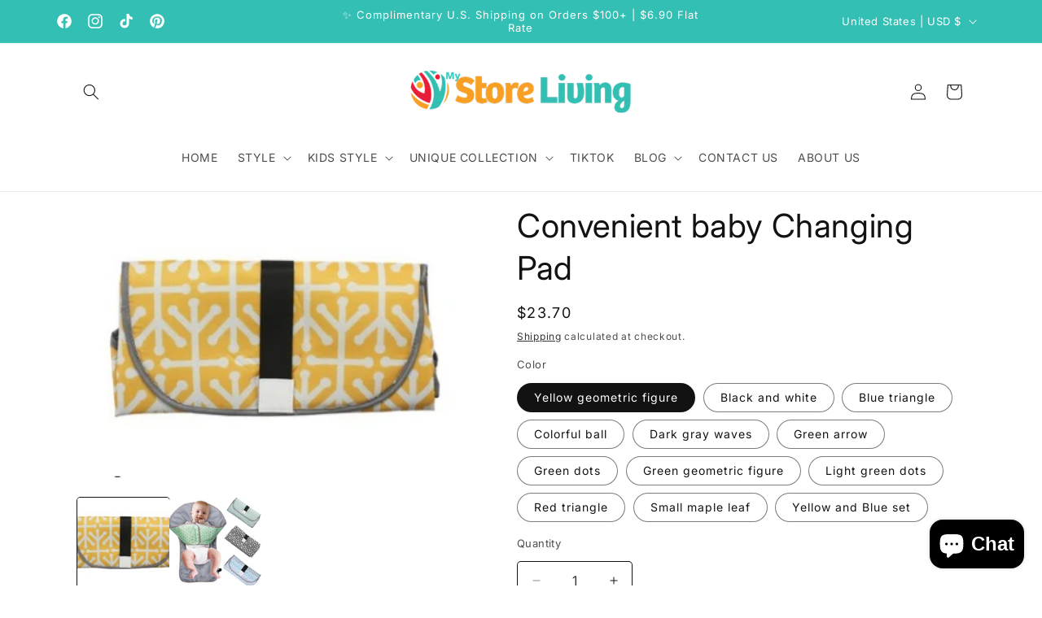

--- FILE ---
content_type: text/html; charset=utf-8
request_url: https://mystoreliving.com/products/convenient-baby-changing-pad
body_size: 62602
content:
<!doctype html>
<html class="js" lang="en">
  <head>
 <script>/* start spd config */window._spt_delay_keywords=["/gtag/js,gtag(,/checkouts,/tiktok-track.js,/hotjar-,/smile-,/adoric.js,/wpm/,fbq("];/* end spd config */</script>      




<meta charset="utf-8">
    <meta http-equiv="X-UA-Compatible" content="IE=edge">
    <meta name="viewport" content="width=device-width,initial-scale=1">
    <meta name="theme-color" content="">
    <link rel="canonical" href="https://mystoreliving.com/products/convenient-baby-changing-pad"><link rel="icon" type="image/png" href="//mystoreliving.com/cdn/shop/files/Store-Living_favicon.png?crop=center&height=32&v=1624290735&width=32"><link rel="preconnect" href="https://fonts.shopifycdn.com" crossorigin><title>
      Convenient baby Changing Pad
 &ndash; MyStoreLiving</title>

    
      <meta name="description" content="Name: Convenient baby changing pad Material: 420 Oxford + 190 waterproof cloth Weight: 145 grams Expanded size: 64 x 70 cm Folding size: 38 * 17cm Packaging: OPP bag, individually packed">
    

    

<meta property="og:site_name" content="MyStoreLiving">
<meta property="og:url" content="https://mystoreliving.com/products/convenient-baby-changing-pad">
<meta property="og:title" content="Convenient baby Changing Pad">
<meta property="og:type" content="product">
<meta property="og:description" content="Name: Convenient baby changing pad Material: 420 Oxford + 190 waterproof cloth Weight: 145 grams Expanded size: 64 x 70 cm Folding size: 38 * 17cm Packaging: OPP bag, individually packed"><meta property="og:image" content="http://mystoreliving.com/cdn/shop/files/3669533490316.jpg?v=1714697027">
  <meta property="og:image:secure_url" content="https://mystoreliving.com/cdn/shop/files/3669533490316.jpg?v=1714697027">
  <meta property="og:image:width" content="840">
  <meta property="og:image:height" content="793"><meta property="og:price:amount" content="23.70">
  <meta property="og:price:currency" content="USD"><meta name="twitter:card" content="summary_large_image">
<meta name="twitter:title" content="Convenient baby Changing Pad">
<meta name="twitter:description" content="Name: Convenient baby changing pad Material: 420 Oxford + 190 waterproof cloth Weight: 145 grams Expanded size: 64 x 70 cm Folding size: 38 * 17cm Packaging: OPP bag, individually packed">


    <script src="//mystoreliving.com/cdn/shop/t/31/assets/constants.js?v=132983761750457495441724732668" defer="defer"></script>
    <script src="//mystoreliving.com/cdn/shop/t/31/assets/pubsub.js?v=158357773527763999511724732668" defer="defer"></script>
    <script src="//mystoreliving.com/cdn/shop/t/31/assets/global.js?v=88558128918567037191724732668" defer="defer"></script>
    <script src="//mystoreliving.com/cdn/shop/t/31/assets/details-disclosure.js?v=13653116266235556501724732668" defer="defer"></script>
    <script src="//mystoreliving.com/cdn/shop/t/31/assets/details-modal.js?v=25581673532751508451724732668" defer="defer"></script>
    <script src="//mystoreliving.com/cdn/shop/t/31/assets/search-form.js?v=133129549252120666541724732668" defer="defer"></script><script src="//mystoreliving.com/cdn/shop/t/31/assets/animations.js?v=88693664871331136111724732667" defer="defer"></script><script>window.performance && window.performance.mark && window.performance.mark('shopify.content_for_header.start');</script><meta name="google-site-verification" content="SgJIgVMb-4NQZjYc-xZJHcn6x_lt3LrDZbwXQXJZhd8">
<meta id="shopify-digital-wallet" name="shopify-digital-wallet" content="/46385037468/digital_wallets/dialog">
<meta name="shopify-checkout-api-token" content="3cec1f00013c8cd983b9f81172ed82a1">
<meta id="in-context-paypal-metadata" data-shop-id="46385037468" data-venmo-supported="true" data-environment="production" data-locale="en_US" data-paypal-v4="true" data-currency="USD">
<link rel="alternate" type="application/json+oembed" href="https://mystoreliving.com/products/convenient-baby-changing-pad.oembed">
<script async="async" src="/checkouts/internal/preloads.js?locale=en-US"></script>
<script id="shopify-features" type="application/json">{"accessToken":"3cec1f00013c8cd983b9f81172ed82a1","betas":["rich-media-storefront-analytics"],"domain":"mystoreliving.com","predictiveSearch":true,"shopId":46385037468,"locale":"en"}</script>
<script>var Shopify = Shopify || {};
Shopify.shop = "my-store-living.myshopify.com";
Shopify.locale = "en";
Shopify.currency = {"active":"USD","rate":"1.0"};
Shopify.country = "US";
Shopify.theme = {"name":"Spotlight","id":144371417311,"schema_name":"Spotlight","schema_version":"15.0.1","theme_store_id":1891,"role":"main"};
Shopify.theme.handle = "null";
Shopify.theme.style = {"id":null,"handle":null};
Shopify.cdnHost = "mystoreliving.com/cdn";
Shopify.routes = Shopify.routes || {};
Shopify.routes.root = "/";</script>
<script type="module">!function(o){(o.Shopify=o.Shopify||{}).modules=!0}(window);</script>
<script>!function(o){function n(){var o=[];function n(){o.push(Array.prototype.slice.apply(arguments))}return n.q=o,n}var t=o.Shopify=o.Shopify||{};t.loadFeatures=n(),t.autoloadFeatures=n()}(window);</script>
<script id="shop-js-analytics" type="application/json">{"pageType":"product"}</script>
<script defer="defer" async type="module" src="//mystoreliving.com/cdn/shopifycloud/shop-js/modules/v2/client.init-shop-cart-sync_BN7fPSNr.en.esm.js"></script>
<script defer="defer" async type="module" src="//mystoreliving.com/cdn/shopifycloud/shop-js/modules/v2/chunk.common_Cbph3Kss.esm.js"></script>
<script defer="defer" async type="module" src="//mystoreliving.com/cdn/shopifycloud/shop-js/modules/v2/chunk.modal_DKumMAJ1.esm.js"></script>
<script type="module">
  await import("//mystoreliving.com/cdn/shopifycloud/shop-js/modules/v2/client.init-shop-cart-sync_BN7fPSNr.en.esm.js");
await import("//mystoreliving.com/cdn/shopifycloud/shop-js/modules/v2/chunk.common_Cbph3Kss.esm.js");
await import("//mystoreliving.com/cdn/shopifycloud/shop-js/modules/v2/chunk.modal_DKumMAJ1.esm.js");

  window.Shopify.SignInWithShop?.initShopCartSync?.({"fedCMEnabled":true,"windoidEnabled":true});

</script>
<script>(function() {
  var isLoaded = false;
  function asyncLoad() {
    if (isLoaded) return;
    isLoaded = true;
    var urls = ["\/\/cdn.shopify.com\/proxy\/62f0278fc195ef68982891311b7c56db69e2cf639d0a9ba2f1f444b8e75521c6\/static.cdn.printful.com\/static\/js\/external\/shopify-product-customizer.js?v=0.28\u0026shop=my-store-living.myshopify.com\u0026sp-cache-control=cHVibGljLCBtYXgtYWdlPTkwMA","https:\/\/cdn.shopify.com\/s\/files\/1\/0597\/3783\/3627\/files\/tptinstall.min.js?v=1718591634\u0026t=tapita-seo-script-tags\u0026shop=my-store-living.myshopify.com","https:\/\/storage.nfcube.com\/instafeed-3453efde4c70a782c0470e8189a93ea9.js?shop=my-store-living.myshopify.com","https:\/\/trust.conversionbear.com\/script?app=trust_badge\u0026shop=my-store-living.myshopify.com","https:\/\/upsell.conversionbear.com\/script?app=upsell\u0026shop=my-store-living.myshopify.com"];
    for (var i = 0; i < urls.length; i++) {
      var s = document.createElement('script');
      s.type = 'text/javascript';
      s.async = true;
      s.src = urls[i];
      var x = document.getElementsByTagName('script')[0];
      x.parentNode.insertBefore(s, x);
    }
  };
  if(window.attachEvent) {
    window.attachEvent('onload', asyncLoad);
  } else {
    window.addEventListener('load', asyncLoad, false);
  }
})();</script>
<script id="__st">var __st={"a":46385037468,"offset":-18000,"reqid":"5831b4b4-b0c2-4846-853d-f3007cc14a5b-1770069729","pageurl":"mystoreliving.com\/products\/convenient-baby-changing-pad","u":"c11c3128652a","p":"product","rtyp":"product","rid":8572628697311};</script>
<script>window.ShopifyPaypalV4VisibilityTracking = true;</script>
<script id="captcha-bootstrap">!function(){'use strict';const t='contact',e='account',n='new_comment',o=[[t,t],['blogs',n],['comments',n],[t,'customer']],c=[[e,'customer_login'],[e,'guest_login'],[e,'recover_customer_password'],[e,'create_customer']],r=t=>t.map((([t,e])=>`form[action*='/${t}']:not([data-nocaptcha='true']) input[name='form_type'][value='${e}']`)).join(','),a=t=>()=>t?[...document.querySelectorAll(t)].map((t=>t.form)):[];function s(){const t=[...o],e=r(t);return a(e)}const i='password',u='form_key',d=['recaptcha-v3-token','g-recaptcha-response','h-captcha-response',i],f=()=>{try{return window.sessionStorage}catch{return}},m='__shopify_v',_=t=>t.elements[u];function p(t,e,n=!1){try{const o=window.sessionStorage,c=JSON.parse(o.getItem(e)),{data:r}=function(t){const{data:e,action:n}=t;return t[m]||n?{data:e,action:n}:{data:t,action:n}}(c);for(const[e,n]of Object.entries(r))t.elements[e]&&(t.elements[e].value=n);n&&o.removeItem(e)}catch(o){console.error('form repopulation failed',{error:o})}}const l='form_type',E='cptcha';function T(t){t.dataset[E]=!0}const w=window,h=w.document,L='Shopify',v='ce_forms',y='captcha';let A=!1;((t,e)=>{const n=(g='f06e6c50-85a8-45c8-87d0-21a2b65856fe',I='https://cdn.shopify.com/shopifycloud/storefront-forms-hcaptcha/ce_storefront_forms_captcha_hcaptcha.v1.5.2.iife.js',D={infoText:'Protected by hCaptcha',privacyText:'Privacy',termsText:'Terms'},(t,e,n)=>{const o=w[L][v],c=o.bindForm;if(c)return c(t,g,e,D).then(n);var r;o.q.push([[t,g,e,D],n]),r=I,A||(h.body.append(Object.assign(h.createElement('script'),{id:'captcha-provider',async:!0,src:r})),A=!0)});var g,I,D;w[L]=w[L]||{},w[L][v]=w[L][v]||{},w[L][v].q=[],w[L][y]=w[L][y]||{},w[L][y].protect=function(t,e){n(t,void 0,e),T(t)},Object.freeze(w[L][y]),function(t,e,n,w,h,L){const[v,y,A,g]=function(t,e,n){const i=e?o:[],u=t?c:[],d=[...i,...u],f=r(d),m=r(i),_=r(d.filter((([t,e])=>n.includes(e))));return[a(f),a(m),a(_),s()]}(w,h,L),I=t=>{const e=t.target;return e instanceof HTMLFormElement?e:e&&e.form},D=t=>v().includes(t);t.addEventListener('submit',(t=>{const e=I(t);if(!e)return;const n=D(e)&&!e.dataset.hcaptchaBound&&!e.dataset.recaptchaBound,o=_(e),c=g().includes(e)&&(!o||!o.value);(n||c)&&t.preventDefault(),c&&!n&&(function(t){try{if(!f())return;!function(t){const e=f();if(!e)return;const n=_(t);if(!n)return;const o=n.value;o&&e.removeItem(o)}(t);const e=Array.from(Array(32),(()=>Math.random().toString(36)[2])).join('');!function(t,e){_(t)||t.append(Object.assign(document.createElement('input'),{type:'hidden',name:u})),t.elements[u].value=e}(t,e),function(t,e){const n=f();if(!n)return;const o=[...t.querySelectorAll(`input[type='${i}']`)].map((({name:t})=>t)),c=[...d,...o],r={};for(const[a,s]of new FormData(t).entries())c.includes(a)||(r[a]=s);n.setItem(e,JSON.stringify({[m]:1,action:t.action,data:r}))}(t,e)}catch(e){console.error('failed to persist form',e)}}(e),e.submit())}));const S=(t,e)=>{t&&!t.dataset[E]&&(n(t,e.some((e=>e===t))),T(t))};for(const o of['focusin','change'])t.addEventListener(o,(t=>{const e=I(t);D(e)&&S(e,y())}));const B=e.get('form_key'),M=e.get(l),P=B&&M;t.addEventListener('DOMContentLoaded',(()=>{const t=y();if(P)for(const e of t)e.elements[l].value===M&&p(e,B);[...new Set([...A(),...v().filter((t=>'true'===t.dataset.shopifyCaptcha))])].forEach((e=>S(e,t)))}))}(h,new URLSearchParams(w.location.search),n,t,e,['guest_login'])})(!0,!0)}();</script>
<script integrity="sha256-4kQ18oKyAcykRKYeNunJcIwy7WH5gtpwJnB7kiuLZ1E=" data-source-attribution="shopify.loadfeatures" defer="defer" src="//mystoreliving.com/cdn/shopifycloud/storefront/assets/storefront/load_feature-a0a9edcb.js" crossorigin="anonymous"></script>
<script data-source-attribution="shopify.dynamic_checkout.dynamic.init">var Shopify=Shopify||{};Shopify.PaymentButton=Shopify.PaymentButton||{isStorefrontPortableWallets:!0,init:function(){window.Shopify.PaymentButton.init=function(){};var t=document.createElement("script");t.src="https://mystoreliving.com/cdn/shopifycloud/portable-wallets/latest/portable-wallets.en.js",t.type="module",document.head.appendChild(t)}};
</script>
<script data-source-attribution="shopify.dynamic_checkout.buyer_consent">
  function portableWalletsHideBuyerConsent(e){var t=document.getElementById("shopify-buyer-consent"),n=document.getElementById("shopify-subscription-policy-button");t&&n&&(t.classList.add("hidden"),t.setAttribute("aria-hidden","true"),n.removeEventListener("click",e))}function portableWalletsShowBuyerConsent(e){var t=document.getElementById("shopify-buyer-consent"),n=document.getElementById("shopify-subscription-policy-button");t&&n&&(t.classList.remove("hidden"),t.removeAttribute("aria-hidden"),n.addEventListener("click",e))}window.Shopify?.PaymentButton&&(window.Shopify.PaymentButton.hideBuyerConsent=portableWalletsHideBuyerConsent,window.Shopify.PaymentButton.showBuyerConsent=portableWalletsShowBuyerConsent);
</script>
<script>
  function portableWalletsCleanup(e){e&&e.src&&console.error("Failed to load portable wallets script "+e.src);var t=document.querySelectorAll("shopify-accelerated-checkout .shopify-payment-button__skeleton, shopify-accelerated-checkout-cart .wallet-cart-button__skeleton"),e=document.getElementById("shopify-buyer-consent");for(let e=0;e<t.length;e++)t[e].remove();e&&e.remove()}function portableWalletsNotLoadedAsModule(e){e instanceof ErrorEvent&&"string"==typeof e.message&&e.message.includes("import.meta")&&"string"==typeof e.filename&&e.filename.includes("portable-wallets")&&(window.removeEventListener("error",portableWalletsNotLoadedAsModule),window.Shopify.PaymentButton.failedToLoad=e,"loading"===document.readyState?document.addEventListener("DOMContentLoaded",window.Shopify.PaymentButton.init):window.Shopify.PaymentButton.init())}window.addEventListener("error",portableWalletsNotLoadedAsModule);
</script>

<script type="module" src="https://mystoreliving.com/cdn/shopifycloud/portable-wallets/latest/portable-wallets.en.js" onError="portableWalletsCleanup(this)" crossorigin="anonymous"></script>
<script nomodule>
  document.addEventListener("DOMContentLoaded", portableWalletsCleanup);
</script>

<script id='scb4127' type='text/javascript' async='' src='https://mystoreliving.com/cdn/shopifycloud/privacy-banner/storefront-banner.js'></script><link id="shopify-accelerated-checkout-styles" rel="stylesheet" media="screen" href="https://mystoreliving.com/cdn/shopifycloud/portable-wallets/latest/accelerated-checkout-backwards-compat.css" crossorigin="anonymous">
<style id="shopify-accelerated-checkout-cart">
        #shopify-buyer-consent {
  margin-top: 1em;
  display: inline-block;
  width: 100%;
}

#shopify-buyer-consent.hidden {
  display: none;
}

#shopify-subscription-policy-button {
  background: none;
  border: none;
  padding: 0;
  text-decoration: underline;
  font-size: inherit;
  cursor: pointer;
}

#shopify-subscription-policy-button::before {
  box-shadow: none;
}

      </style>
<script id="sections-script" data-sections="header" defer="defer" src="//mystoreliving.com/cdn/shop/t/31/compiled_assets/scripts.js?v=15339"></script>
<script>window.performance && window.performance.mark && window.performance.mark('shopify.content_for_header.end');</script>


    <style data-shopify>
      @font-face {
  font-family: Inter;
  font-weight: 400;
  font-style: normal;
  font-display: swap;
  src: url("//mystoreliving.com/cdn/fonts/inter/inter_n4.b2a3f24c19b4de56e8871f609e73ca7f6d2e2bb9.woff2") format("woff2"),
       url("//mystoreliving.com/cdn/fonts/inter/inter_n4.af8052d517e0c9ffac7b814872cecc27ae1fa132.woff") format("woff");
}

      @font-face {
  font-family: Inter;
  font-weight: 700;
  font-style: normal;
  font-display: swap;
  src: url("//mystoreliving.com/cdn/fonts/inter/inter_n7.02711e6b374660cfc7915d1afc1c204e633421e4.woff2") format("woff2"),
       url("//mystoreliving.com/cdn/fonts/inter/inter_n7.6dab87426f6b8813070abd79972ceaf2f8d3b012.woff") format("woff");
}

      @font-face {
  font-family: Inter;
  font-weight: 400;
  font-style: italic;
  font-display: swap;
  src: url("//mystoreliving.com/cdn/fonts/inter/inter_i4.feae1981dda792ab80d117249d9c7e0f1017e5b3.woff2") format("woff2"),
       url("//mystoreliving.com/cdn/fonts/inter/inter_i4.62773b7113d5e5f02c71486623cf828884c85c6e.woff") format("woff");
}

      @font-face {
  font-family: Inter;
  font-weight: 700;
  font-style: italic;
  font-display: swap;
  src: url("//mystoreliving.com/cdn/fonts/inter/inter_i7.b377bcd4cc0f160622a22d638ae7e2cd9b86ea4c.woff2") format("woff2"),
       url("//mystoreliving.com/cdn/fonts/inter/inter_i7.7c69a6a34e3bb44fcf6f975857e13b9a9b25beb4.woff") format("woff");
}

      @font-face {
  font-family: Inter;
  font-weight: 400;
  font-style: normal;
  font-display: swap;
  src: url("//mystoreliving.com/cdn/fonts/inter/inter_n4.b2a3f24c19b4de56e8871f609e73ca7f6d2e2bb9.woff2") format("woff2"),
       url("//mystoreliving.com/cdn/fonts/inter/inter_n4.af8052d517e0c9ffac7b814872cecc27ae1fa132.woff") format("woff");
}


      
        :root,
        .color-scheme-1 {
          --color-background: 255,255,255;
        
          --gradient-background: #ffffff;
        

        

        --color-foreground: 18,18,18;
        --color-background-contrast: 191,191,191;
        --color-shadow: 18,18,18;
        --color-button: 252,228,119;
        --color-button-text: 18,18,18;
        --color-secondary-button: 255,255,255;
        --color-secondary-button-text: 18,18,18;
        --color-link: 18,18,18;
        --color-badge-foreground: 18,18,18;
        --color-badge-background: 255,255,255;
        --color-badge-border: 18,18,18;
        --payment-terms-background-color: rgb(255 255 255);
      }
      
        
        .color-scheme-2 {
          --color-background: 243,243,243;
        
          --gradient-background: #f3f3f3;
        

        

        --color-foreground: 18,18,18;
        --color-background-contrast: 179,179,179;
        --color-shadow: 18,18,18;
        --color-button: 18,18,18;
        --color-button-text: 243,243,243;
        --color-secondary-button: 243,243,243;
        --color-secondary-button-text: 18,18,18;
        --color-link: 18,18,18;
        --color-badge-foreground: 18,18,18;
        --color-badge-background: 243,243,243;
        --color-badge-border: 18,18,18;
        --payment-terms-background-color: rgb(243 243 243);
      }
      
        
        .color-scheme-3 {
          --color-background: 51,191,180;
        
          --gradient-background: #33bfb4;
        

        

        --color-foreground: 255,255,255;
        --color-background-contrast: 24,90,85;
        --color-shadow: 18,18,18;
        --color-button: 255,255,255;
        --color-button-text: 18,18,18;
        --color-secondary-button: 51,191,180;
        --color-secondary-button-text: 255,255,255;
        --color-link: 255,255,255;
        --color-badge-foreground: 255,255,255;
        --color-badge-background: 51,191,180;
        --color-badge-border: 255,255,255;
        --payment-terms-background-color: rgb(51 191 180);
      }
      
        
        .color-scheme-4 {
          --color-background: 15,105,99;
        
          --gradient-background: #0f6963;
        

        

        --color-foreground: 255,255,255;
        --color-background-contrast: 0,0,0;
        --color-shadow: 18,18,18;
        --color-button: 255,255,255;
        --color-button-text: 18,18,18;
        --color-secondary-button: 15,105,99;
        --color-secondary-button-text: 255,255,255;
        --color-link: 255,255,255;
        --color-badge-foreground: 255,255,255;
        --color-badge-background: 15,105,99;
        --color-badge-border: 255,255,255;
        --payment-terms-background-color: rgb(15 105 99);
      }
      
        
        .color-scheme-5 {
          --color-background: 185,0,0;
        
          --gradient-background: #b90000;
        

        

        --color-foreground: 255,255,255;
        --color-background-contrast: 211,0,0;
        --color-shadow: 18,18,18;
        --color-button: 255,255,255;
        --color-button-text: 185,0,0;
        --color-secondary-button: 185,0,0;
        --color-secondary-button-text: 255,255,255;
        --color-link: 255,255,255;
        --color-badge-foreground: 255,255,255;
        --color-badge-background: 185,0,0;
        --color-badge-border: 255,255,255;
        --payment-terms-background-color: rgb(185 0 0);
      }
      

      body, .color-scheme-1, .color-scheme-2, .color-scheme-3, .color-scheme-4, .color-scheme-5 {
        color: rgba(var(--color-foreground), 0.75);
        background-color: rgb(var(--color-background));
      }

      :root {
        --font-body-family: Inter, sans-serif;
        --font-body-style: normal;
        --font-body-weight: 400;
        --font-body-weight-bold: 700;

        --font-heading-family: Inter, sans-serif;
        --font-heading-style: normal;
        --font-heading-weight: 400;

        --font-body-scale: 1.0;
        --font-heading-scale: 1.0;

        --media-padding: px;
        --media-border-opacity: 0.0;
        --media-border-width: 0px;
        --media-radius: 4px;
        --media-shadow-opacity: 0.0;
        --media-shadow-horizontal-offset: 0px;
        --media-shadow-vertical-offset: 4px;
        --media-shadow-blur-radius: 5px;
        --media-shadow-visible: 0;

        --page-width: 120rem;
        --page-width-margin: 0rem;

        --product-card-image-padding: 0.0rem;
        --product-card-corner-radius: 1.6rem;
        --product-card-text-alignment: left;
        --product-card-border-width: 0.0rem;
        --product-card-border-opacity: 0.1;
        --product-card-shadow-opacity: 0.0;
        --product-card-shadow-visible: 0;
        --product-card-shadow-horizontal-offset: 0.0rem;
        --product-card-shadow-vertical-offset: 0.4rem;
        --product-card-shadow-blur-radius: 0.5rem;

        --collection-card-image-padding: 0.0rem;
        --collection-card-corner-radius: 1.6rem;
        --collection-card-text-alignment: left;
        --collection-card-border-width: 0.0rem;
        --collection-card-border-opacity: 0.1;
        --collection-card-shadow-opacity: 0.0;
        --collection-card-shadow-visible: 0;
        --collection-card-shadow-horizontal-offset: 0.0rem;
        --collection-card-shadow-vertical-offset: 0.4rem;
        --collection-card-shadow-blur-radius: 0.5rem;

        --blog-card-image-padding: 0.0rem;
        --blog-card-corner-radius: 1.6rem;
        --blog-card-text-alignment: left;
        --blog-card-border-width: 0.0rem;
        --blog-card-border-opacity: 0.1;
        --blog-card-shadow-opacity: 0.0;
        --blog-card-shadow-visible: 0;
        --blog-card-shadow-horizontal-offset: 0.0rem;
        --blog-card-shadow-vertical-offset: 0.4rem;
        --blog-card-shadow-blur-radius: 0.5rem;

        --badge-corner-radius: 0.4rem;

        --popup-border-width: 1px;
        --popup-border-opacity: 1.0;
        --popup-corner-radius: 4px;
        --popup-shadow-opacity: 0.0;
        --popup-shadow-horizontal-offset: 0px;
        --popup-shadow-vertical-offset: 4px;
        --popup-shadow-blur-radius: 5px;

        --drawer-border-width: 1px;
        --drawer-border-opacity: 0.1;
        --drawer-shadow-opacity: 0.0;
        --drawer-shadow-horizontal-offset: 0px;
        --drawer-shadow-vertical-offset: 4px;
        --drawer-shadow-blur-radius: 5px;

        --spacing-sections-desktop: 0px;
        --spacing-sections-mobile: 0px;

        --grid-desktop-vertical-spacing: 16px;
        --grid-desktop-horizontal-spacing: 16px;
        --grid-mobile-vertical-spacing: 8px;
        --grid-mobile-horizontal-spacing: 8px;

        --text-boxes-border-opacity: 0.1;
        --text-boxes-border-width: 0px;
        --text-boxes-radius: 0px;
        --text-boxes-shadow-opacity: 0.0;
        --text-boxes-shadow-visible: 0;
        --text-boxes-shadow-horizontal-offset: 0px;
        --text-boxes-shadow-vertical-offset: 4px;
        --text-boxes-shadow-blur-radius: 5px;

        --buttons-radius: 4px;
        --buttons-radius-outset: 5px;
        --buttons-border-width: 1px;
        --buttons-border-opacity: 1.0;
        --buttons-shadow-opacity: 0.0;
        --buttons-shadow-visible: 0;
        --buttons-shadow-horizontal-offset: 0px;
        --buttons-shadow-vertical-offset: 4px;
        --buttons-shadow-blur-radius: 5px;
        --buttons-border-offset: 0.3px;

        --inputs-radius: 4px;
        --inputs-border-width: 1px;
        --inputs-border-opacity: 1.0;
        --inputs-shadow-opacity: 0.0;
        --inputs-shadow-horizontal-offset: 0px;
        --inputs-margin-offset: 0px;
        --inputs-shadow-vertical-offset: -6px;
        --inputs-shadow-blur-radius: 5px;
        --inputs-radius-outset: 5px;

        --variant-pills-radius: 40px;
        --variant-pills-border-width: 1px;
        --variant-pills-border-opacity: 0.55;
        --variant-pills-shadow-opacity: 0.0;
        --variant-pills-shadow-horizontal-offset: 0px;
        --variant-pills-shadow-vertical-offset: 4px;
        --variant-pills-shadow-blur-radius: 5px;
      }

      *,
      *::before,
      *::after {
        box-sizing: inherit;
      }

      html {
        box-sizing: border-box;
        font-size: calc(var(--font-body-scale) * 62.5%);
        height: 100%;
      }

      body {
        display: grid;
        grid-template-rows: auto auto 1fr auto;
        grid-template-columns: 100%;
        min-height: 100%;
        margin: 0;
        font-size: 1.5rem;
        letter-spacing: 0.06rem;
        line-height: calc(1 + 0.8 / var(--font-body-scale));
        font-family: var(--font-body-family);
        font-style: var(--font-body-style);
        font-weight: var(--font-body-weight);
      }

      @media screen and (min-width: 750px) {
        body {
          font-size: 1.6rem;
        }
      }
    </style>

    <link href="//mystoreliving.com/cdn/shop/t/31/assets/base.css?v=155294859434750486431724732667" rel="stylesheet" type="text/css" media="all" />
    <link rel="stylesheet" href="//mystoreliving.com/cdn/shop/t/31/assets/component-cart-items.css?v=127384614032664249911724732667" media="print" onload="this.media='all'"><link href="//mystoreliving.com/cdn/shop/t/31/assets/component-cart-drawer.css?v=19530961819213608911724732667" rel="stylesheet" type="text/css" media="all" />
      <link href="//mystoreliving.com/cdn/shop/t/31/assets/component-cart.css?v=165982380921400067651724732667" rel="stylesheet" type="text/css" media="all" />
      <link href="//mystoreliving.com/cdn/shop/t/31/assets/component-totals.css?v=15906652033866631521724732668" rel="stylesheet" type="text/css" media="all" />
      <link href="//mystoreliving.com/cdn/shop/t/31/assets/component-price.css?v=70172745017360139101724732667" rel="stylesheet" type="text/css" media="all" />
      <link href="//mystoreliving.com/cdn/shop/t/31/assets/component-discounts.css?v=152760482443307489271724732667" rel="stylesheet" type="text/css" media="all" />

      <link rel="preload" as="font" href="//mystoreliving.com/cdn/fonts/inter/inter_n4.b2a3f24c19b4de56e8871f609e73ca7f6d2e2bb9.woff2" type="font/woff2" crossorigin>
      

      <link rel="preload" as="font" href="//mystoreliving.com/cdn/fonts/inter/inter_n4.b2a3f24c19b4de56e8871f609e73ca7f6d2e2bb9.woff2" type="font/woff2" crossorigin>
      
<link href="//mystoreliving.com/cdn/shop/t/31/assets/component-localization-form.css?v=120620094879297847921724732667" rel="stylesheet" type="text/css" media="all" />
      <script src="//mystoreliving.com/cdn/shop/t/31/assets/localization-form.js?v=144176611646395275351724732668" defer="defer"></script><link
        rel="stylesheet"
        href="//mystoreliving.com/cdn/shop/t/31/assets/component-predictive-search.css?v=118923337488134913561724732667"
        media="print"
        onload="this.media='all'"
      ><script>
      if (Shopify.designMode) {
        document.documentElement.classList.add('shopify-design-mode');
      }
    </script>
  <!-- BEGIN app block: shopify://apps/ot-theme-sections/blocks/otsb-style/45c0d634-d78b-458c-8bca-17086e7d65aa --><link href="//cdn.shopify.com/extensions/019bd955-d823-79f9-ae08-31d57ac2e623/xpify-front-base-89/assets/otsb-style.min.css" rel="stylesheet" type="text/css" media="all" />
<script>
  window.otsb={main_script_enabled:true,sliderScript:"https://cdn.shopify.com/extensions/019bd955-d823-79f9-ae08-31d57ac2e623/xpify-front-base-89/assets/otsb-splide.min.js",loadedScript:window?.otsb?.loadedScript||[],components:{splides:{}}};
</script><script src="https://cdn.shopify.com/extensions/019bd955-d823-79f9-ae08-31d57ac2e623/xpify-front-base-89/assets/otsb-script.min.js" defer="defer"></script>

<!-- END app block --><!-- BEGIN app block: shopify://apps/tapita-seo-speed/blocks/app-embed/cd37ca7a-40ad-4fdc-afd3-768701482209 -->



<script class="tpt-seo-schema">
    var tapitaSeoVer = 1179;
    var tptAddedSchemas = [];
</script>






    <!-- BEGIN app snippet: product-schema -->

  <!-- END app snippet -->



  




<!-- BEGIN app snippet: alter-schemas -->




<script>
    (function disableSchemasByType(schemaTypesToDisable = []) {
        if (!schemaTypesToDisable.length) return;
        const DEBUG = window.location.href?.includes("debug");
        const log = (...a) => DEBUG && console.log(...a);
        const removeAttrsDeep = (root, attrs) => {
            root.querySelectorAll("*").forEach((el) =>
                attrs.forEach((a) => el.removeAttribute(a))
            );
        };
        const extractTypesFromJsonLD = (json) => {
            const types = new Set();
            const walk = (v) => {
                if (!v) return;
                if (Array.isArray(v)) return v.forEach(walk);
                if (typeof v === "object") {
                    if (v["@type"]) {
                        (Array.isArray(v["@type"])
                            ? v["@type"]
                            : [v["@type"]]
                        ).forEach((t) => types.add(t));
                    }
                    if (v["@graph"]) walk(v["@graph"]);
                }
            };
            walk(json);
            return types;
        };
        const matchesSchemaType = (value) =>
            value && schemaTypesToDisable.some((t) => value.includes(t));
        const handleJsonLD = (container = document) => {
            container
                .querySelectorAll(
                    'script[type="application/ld+json"]:not([author="tpt"])'
                )
                .forEach((script) => {
                    try {
                        const json = JSON.parse(script.textContent);
                        const types = extractTypesFromJsonLD(json);
                        if (
                            [...types].some((t) => schemaTypesToDisable.includes(t))
                        ) {
                            script.type = "application/ldjson-disabled";
                            log("Disabled JSON-LD:", script);
                        }
                    } catch {}
                });
        };
        const handleMicrodata = (container = document) => {
            container
                .querySelectorAll(
                    schemaTypesToDisable
                        .map((t) => `[itemtype*="schema.org/${t}"]`)
                        .join(",")
                )
                .forEach((el) => {
                    el.removeAttribute("itemscope");
                    el.removeAttribute("itemtype");
                    el.removeAttribute("itemprop");
                    removeAttrsDeep(el, ["itemprop"]);
                });
        };
        const handleRDFa = (container = document) => {
            container
                .querySelectorAll(
                    schemaTypesToDisable
                        .map(
                            (t) =>
                                `[typeof*="${t}"],[vocab*="schema.org"][typeof*="${t}"]`
                        )
                        .join(",")
                )
                .forEach((el) => {
                    el.removeAttribute("vocab");
                    el.removeAttribute("typeof");
                    el.removeAttribute("property");
                    removeAttrsDeep(el, ["property"]);
                });
        };
        const processSchemas = (container) => {
            handleJsonLD(container);
            handleMicrodata(container);
            handleRDFa(container);
        };
        processSchemas();
        const observer = new MutationObserver((mutations) => {
            mutations.forEach((m) => {
                m.addedNodes.forEach((n) => {
                    if (n.nodeType !== 1) return;

                    if (
                        n.tagName === "SCRIPT" &&
                        n.type === "application/ld+json" &&
                        n.getAttribute("author") !== "tpt"
                    ) {
                        handleJsonLD(n.parentElement);
                        return;
                    }

                    const itemType = n.getAttribute?.("itemtype");
                    const typeOf = n.getAttribute?.("typeof");

                    if (matchesSchemaType(itemType) || matchesSchemaType(typeOf)) {
                        handleMicrodata(n.parentElement);
                        handleRDFa(n.parentElement);
                    } else {
                        processSchemas(n);
                    }
                });

                if (m.type === "attributes") {
                    const t = m.target;

                    if (
                        t.tagName === "SCRIPT" &&
                        t.type === "application/ld+json" &&
                        t.getAttribute("author") !== "tpt"
                    ) {
                        handleJsonLD(t.parentElement);
                    }

                    if (
                        m.attributeName === "itemtype" &&
                        matchesSchemaType(t.getAttribute("itemtype"))
                    ) {
                        handleMicrodata(t.parentElement);
                    }

                    if (
                        m.attributeName === "typeof" &&
                        matchesSchemaType(t.getAttribute("typeof"))
                    ) {
                        handleRDFa(t.parentElement);
                    }
                }
            });
        });

        observer.observe(document.body || document.documentElement, {
            childList: true,
            subtree: true,
            attributes: true,
            attributeFilter: ["itemtype", "typeof", "type"],
        });

        log("Schema disabler initialized with types:", schemaTypesToDisable);
    })(window.tptAddedSchemas);
</script><!-- END app snippet -->


<script class="tpt-seo-schema">
    var instantPageUrl = "https://cdn.shopify.com/extensions/019c0891-d038-758d-badf-23d3f46c1536/tapita-seo-schema-178/assets/instantpage.js";
    var tptMetaDataConfigUrl = 'https://cdn.shopify.com/s/files/1/0463/8503/7468/t/31/assets/tapita-meta-data.json?v=1724776377';
    // ADD META TITLE / DESCRIPTION WHEN tptMetaDataConfigUrl valid
    const createMetaTag = (descriptionValue) => {
        const metaTag = document.createElement('meta');
        metaTag.setAttribute('name', 'description');
        metaTag.setAttribute('content', descriptionValue);
        const headTag = document.querySelector('head');
        headTag.appendChild(metaTag);
    }
    const replaceMetaTagContent = (titleValue, descriptionValue, needReplaceVar) => {
        const disableReplacingTitle = !!window._tpt_no_replacing_plain_title
        const disableReplacingDescription = !!window._tpt_no_replacing_plain_desc
        const config = { attributes: true, childList: true, subtree: true};
        const header = document.getElementsByTagName('head')[0];
        let i = 0;
        const callback = (mutationList, observer) => {
            i++;
            const title = document.getElementsByTagName('title')[0];
            const ogTitle = document.querySelector('meta[property="og:title"]');
            const twitterTitle = document.querySelector('meta[name="twitter:title"]');
            const newTitle = needReplaceVar ? replaceVar(titleValue) : titleValue;
            const newDescription = needReplaceVar ? replaceVar(descriptionValue) : descriptionValue;
            if(titleValue && document && document.title != newTitle && !disableReplacingTitle){
                document.title = newTitle;
            }
            if(ogTitle && (ogTitle?.content != newTitle)){
                ogTitle?.setAttribute('content', newTitle);
            }
            if(twitterTitle && (twitterTitle?.content != newTitle)){
                twitterTitle?.setAttribute('content', newTitle);
            }
            const metaDescriptionTagList = document.querySelectorAll('meta[name="description"]');
            const ogDescriptionTagList = document.querySelector('meta[property="og:description"]');
            const twitterDescriptionTagList = document.querySelector('meta[name="twitter:description"]');
            try {
                if(ogDescriptionTagList && newDescription && (ogDescriptionTagList?.content != newDescription)) {
                    ogDescriptionTagList?.setAttribute('content', newDescription);
                }
                if(twitterDescriptionTagList && newDescription && (twitterDescriptionTagList?.content != newDescription)){
                    twitterDescriptionTagList?.setAttribute('content', newDescription);
                }
            } catch (err) {

            }
            if (descriptionValue) {
                if(metaDescriptionTagList?.length == 0){
                    try {
                    createMetaTag(newDescription);
                    } catch (err) {
                    //
                    }
                }
                metaDescriptionTagList?.forEach(metaDescriptionTag=>{
                    if(metaDescriptionTag.content != newDescription && !disableReplacingDescription){
                    metaDescriptionTag.content = newDescription;
                    }
                })
            }
            if(observer && i > 1000){
                observer.disconnect();
            }
        };
        callback();
        setTimeout(callback, 100);
        const observer = new MutationObserver(callback);
        if(observer){
            observer.observe(header, config);
        }
    }
    if (tptMetaDataConfigUrl) {
        fetch(tptMetaDataConfigUrl)
        .then(response => response.json())
        .then((data) => {
            if(!data) return;
            const instantPage = data?.instantPage || false;
            const excludedPaths = [
                '/cart',
                '/checkout',
                '/account',
                '/search',
                'logout',
                'login',
                'customer'
            ];
            if (!window.FPConfig || !window.FPConfig.ignoreKeywords || !Array.isArray(window.FPConfig.ignoreKeywords)) {
                window.FPConfig = { ignoreKeywords : excludedPaths };
            } else {
                window.FPConfig.ignoreKeywords = window.FPConfig.ignoreKeywords.concat(excludedPaths);
            }
            var toEnableInstantPageByPath = true;
            if (window.location.pathname && window.location.pathname.includes) {
                excludedPaths.forEach(excludedPath => {
                    if (window.location.pathname.includes(excludedPath)) {
                        toEnableInstantPageByPath = false;
                    }
                });
            }
            const spcBar = document ? document.getElementById('shopify-pc__banner') : null;
            if (spcBar)
                toEnableInstantPageByPath = false;
            if (window.document &&
                window.document.location &&
                window.document.location.pathname &&
                window.document.location.pathname.includes) {
                excludedPaths.forEach(excludedPath => {
                    if (window.document.location.pathname.includes(excludedPath)) {
                        toEnableInstantPageByPath = false;
                    }
                });
            }
            if(instantPage && toEnableInstantPageByPath){
                const tptAddInstantPage =  setInterval(function () {
                    try {
                        if(document && document.body && (window.top === window.self)){
                            var instantScript = document.createElement('script');
                            instantScript.src = instantPageUrl;
                            document.body.appendChild(instantScript);
                            clearInterval(tptAddInstantPage);
                        }
                    } catch (err) {
                        //
                    }
                }, 500);
            }
        });
    }
    if (window.tapita_meta_page_title || window.tapita_meta_page_description) {
        replaceMetaTagContent(window.tapita_meta_page_title, window.tapita_meta_page_description, false);
    }
</script>



<!-- END app block --><!-- BEGIN app block: shopify://apps/instafeed/blocks/head-block/c447db20-095d-4a10-9725-b5977662c9d5 --><link rel="preconnect" href="https://cdn.nfcube.com/">
<link rel="preconnect" href="https://scontent.cdninstagram.com/">


  <script>
    document.addEventListener('DOMContentLoaded', function () {
      let instafeedScript = document.createElement('script');

      
        instafeedScript.src = 'https://storage.nfcube.com/instafeed-3453efde4c70a782c0470e8189a93ea9.js';
      

      document.body.appendChild(instafeedScript);
    });
  </script>





<!-- END app block --><!-- BEGIN app block: shopify://apps/gempages-builder/blocks/embed-gp-script-head/20b379d4-1b20-474c-a6ca-665c331919f3 -->














<!-- END app block --><!-- BEGIN app block: shopify://apps/elevar-conversion-tracking/blocks/dataLayerEmbed/bc30ab68-b15c-4311-811f-8ef485877ad6 -->



<script type="module" dynamic>
  const configUrl = "/a/elevar/static/configs/a75c0e209471e526c6428b15bead411cf4b031b1/config.js";
  const config = (await import(configUrl)).default;
  const scriptUrl = config.script_src_app_theme_embed;

  if (scriptUrl) {
    const { handler } = await import(scriptUrl);

    await handler(
      config,
      {
        cartData: {
  marketId: "91324639",
  attributes:{},
  cartTotal: "0.0",
  currencyCode:"USD",
  items: []
}
,
        user: {cartTotal: "0.0",
    currencyCode:"USD",customer: {},
}
,
        isOnCartPage:false,
        collectionView:null,
        searchResultsView:null,
        productView:{
    attributes:{},
    currencyCode:"USD",defaultVariant: {id:"CJWJYEYE01732-Yellow geometric figure",name:"Convenient baby Changing Pad",
        brand:"YNIQUE",
        category:"Convenient baby changing pad",
        variant:"Yellow geometric figure",
        price: "23.7",
        productId: "8572628697311",
        variantId: "45566677516511",
        compareAtPrice: "0.0",image:"\/\/mystoreliving.com\/cdn\/shop\/files\/508026350218.jpg?v=1714697050",url:"\/products\/convenient-baby-changing-pad?variant=45566677516511"},items: [{id:"CJWJYEYE01732-Yellow geometric figure",name:"Convenient baby Changing Pad",
          brand:"YNIQUE",
          category:"Convenient baby changing pad",
          variant:"Yellow geometric figure",
          price: "23.7",
          productId: "8572628697311",
          variantId: "45566677516511",
          compareAtPrice: "0.0",image:"\/\/mystoreliving.com\/cdn\/shop\/files\/508026350218.jpg?v=1714697050",url:"\/products\/convenient-baby-changing-pad?variant=45566677516511"},{id:"CJWJYEYE01732-Black and white",name:"Convenient baby Changing Pad",
          brand:"YNIQUE",
          category:"Convenient baby changing pad",
          variant:"Black and white",
          price: "23.7",
          productId: "8572628697311",
          variantId: "45566677549279",
          compareAtPrice: "0.0",image:"\/\/mystoreliving.com\/cdn\/shop\/files\/2857245981357.jpg?v=1714697030",url:"\/products\/convenient-baby-changing-pad?variant=45566677549279"},{id:"CJWJYEYE01732-Blue triangle",name:"Convenient baby Changing Pad",
          brand:"YNIQUE",
          category:"Convenient baby changing pad",
          variant:"Blue triangle",
          price: "23.7",
          productId: "8572628697311",
          variantId: "45566677582047",
          compareAtPrice: "0.0",image:"\/\/mystoreliving.com\/cdn\/shop\/files\/1461694270305.jpg?v=1714697032",url:"\/products\/convenient-baby-changing-pad?variant=45566677582047"},{id:"CJWJYEYE01732-Colorful ball",name:"Convenient baby Changing Pad",
          brand:"YNIQUE",
          category:"Convenient baby changing pad",
          variant:"Colorful ball",
          price: "23.7",
          productId: "8572628697311",
          variantId: "45566677614815",
          compareAtPrice: "0.0",image:"\/\/mystoreliving.com\/cdn\/shop\/files\/651166284029.jpg?v=1714697034",url:"\/products\/convenient-baby-changing-pad?variant=45566677614815"},{id:"CJWJYEYE01732-Dark gray waves",name:"Convenient baby Changing Pad",
          brand:"YNIQUE",
          category:"Convenient baby changing pad",
          variant:"Dark gray waves",
          price: "23.7",
          productId: "8572628697311",
          variantId: "45566677647583",
          compareAtPrice: "0.0",image:"\/\/mystoreliving.com\/cdn\/shop\/files\/119230969428.jpg?v=1714697036",url:"\/products\/convenient-baby-changing-pad?variant=45566677647583"},{id:"CJWJYEYE01732-Green arrow",name:"Convenient baby Changing Pad",
          brand:"YNIQUE",
          category:"Convenient baby changing pad",
          variant:"Green arrow",
          price: "23.7",
          productId: "8572628697311",
          variantId: "45566677680351",
          compareAtPrice: "0.0",image:"\/\/mystoreliving.com\/cdn\/shop\/files\/599441163354.jpg?v=1714697039",url:"\/products\/convenient-baby-changing-pad?variant=45566677680351"},{id:"CJWJYEYE01732-Green dots",name:"Convenient baby Changing Pad",
          brand:"YNIQUE",
          category:"Convenient baby changing pad",
          variant:"Green dots",
          price: "23.7",
          productId: "8572628697311",
          variantId: "45566677713119",
          compareAtPrice: "0.0",image:"\/\/mystoreliving.com\/cdn\/shop\/files\/1943639171740.jpg?v=1714697040",url:"\/products\/convenient-baby-changing-pad?variant=45566677713119"},{id:"CJWJYEYE01732-Green geometric figure",name:"Convenient baby Changing Pad",
          brand:"YNIQUE",
          category:"Convenient baby changing pad",
          variant:"Green geometric figure",
          price: "23.7",
          productId: "8572628697311",
          variantId: "45566677745887",
          compareAtPrice: "0.0",image:"\/\/mystoreliving.com\/cdn\/shop\/files\/178879269692.jpg?v=1714697043",url:"\/products\/convenient-baby-changing-pad?variant=45566677745887"},{id:"CJWJYEYE01732-Light green dots",name:"Convenient baby Changing Pad",
          brand:"YNIQUE",
          category:"Convenient baby changing pad",
          variant:"Light green dots",
          price: "23.7",
          productId: "8572628697311",
          variantId: "45566677778655",
          compareAtPrice: "0.0",image:"\/\/mystoreliving.com\/cdn\/shop\/files\/597809481498.jpg?v=1714697045",url:"\/products\/convenient-baby-changing-pad?variant=45566677778655"},{id:"CJWJYEYE01732-Red triangle",name:"Convenient baby Changing Pad",
          brand:"YNIQUE",
          category:"Convenient baby changing pad",
          variant:"Red triangle",
          price: "23.7",
          productId: "8572628697311",
          variantId: "45566677811423",
          compareAtPrice: "0.0",image:"\/\/mystoreliving.com\/cdn\/shop\/files\/375302383553.jpg?v=1714697047",url:"\/products\/convenient-baby-changing-pad?variant=45566677811423"},{id:"CJWJYEYE01732-Small maple leaf",name:"Convenient baby Changing Pad",
          brand:"YNIQUE",
          category:"Convenient baby changing pad",
          variant:"Small maple leaf",
          price: "23.7",
          productId: "8572628697311",
          variantId: "45566677844191",
          compareAtPrice: "0.0",image:"\/\/mystoreliving.com\/cdn\/shop\/files\/986202487995.jpg?v=1714697052",url:"\/products\/convenient-baby-changing-pad?variant=45566677844191"},{id:"CJWJYEYE01732-Yellow and Blue set",name:"Convenient baby Changing Pad",
          brand:"YNIQUE",
          category:"Convenient baby changing pad",
          variant:"Yellow and Blue set",
          price: "43.11",
          productId: "8572628697311",
          variantId: "45566677876959",
          compareAtPrice: "0.0",image:"\/\/mystoreliving.com\/cdn\/shop\/files\/34ae3394-7f1e-4fab-94ea-7a9f05bf0ad9.jpg?v=1714697055",url:"\/products\/convenient-baby-changing-pad?variant=45566677876959"},]
  },
        checkoutComplete: null
      }
    );
  }
</script>


<!-- END app block --><!-- BEGIN app block: shopify://apps/klaviyo-email-marketing-sms/blocks/klaviyo-onsite-embed/2632fe16-c075-4321-a88b-50b567f42507 -->












  <script async src="https://static.klaviyo.com/onsite/js/ViT44h/klaviyo.js?company_id=ViT44h"></script>
  <script>!function(){if(!window.klaviyo){window._klOnsite=window._klOnsite||[];try{window.klaviyo=new Proxy({},{get:function(n,i){return"push"===i?function(){var n;(n=window._klOnsite).push.apply(n,arguments)}:function(){for(var n=arguments.length,o=new Array(n),w=0;w<n;w++)o[w]=arguments[w];var t="function"==typeof o[o.length-1]?o.pop():void 0,e=new Promise((function(n){window._klOnsite.push([i].concat(o,[function(i){t&&t(i),n(i)}]))}));return e}}})}catch(n){window.klaviyo=window.klaviyo||[],window.klaviyo.push=function(){var n;(n=window._klOnsite).push.apply(n,arguments)}}}}();</script>

  
    <script id="viewed_product">
      if (item == null) {
        var _learnq = _learnq || [];

        var MetafieldReviews = null
        var MetafieldYotpoRating = null
        var MetafieldYotpoCount = null
        var MetafieldLooxRating = null
        var MetafieldLooxCount = null
        var okendoProduct = null
        var okendoProductReviewCount = null
        var okendoProductReviewAverageValue = null
        try {
          // The following fields are used for Customer Hub recently viewed in order to add reviews.
          // This information is not part of __kla_viewed. Instead, it is part of __kla_viewed_reviewed_items
          MetafieldReviews = {};
          MetafieldYotpoRating = null
          MetafieldYotpoCount = null
          MetafieldLooxRating = null
          MetafieldLooxCount = null

          okendoProduct = null
          // If the okendo metafield is not legacy, it will error, which then requires the new json formatted data
          if (okendoProduct && 'error' in okendoProduct) {
            okendoProduct = null
          }
          okendoProductReviewCount = okendoProduct ? okendoProduct.reviewCount : null
          okendoProductReviewAverageValue = okendoProduct ? okendoProduct.reviewAverageValue : null
        } catch (error) {
          console.error('Error in Klaviyo onsite reviews tracking:', error);
        }

        var item = {
          Name: "Convenient baby Changing Pad",
          ProductID: 8572628697311,
          Categories: ["Baby's \u0026 Kids"],
          ImageURL: "https://mystoreliving.com/cdn/shop/files/3669533490316_grande.jpg?v=1714697027",
          URL: "https://mystoreliving.com/products/convenient-baby-changing-pad",
          Brand: "YNIQUE",
          Price: "$23.70",
          Value: "23.70",
          CompareAtPrice: "$0.00"
        };
        _learnq.push(['track', 'Viewed Product', item]);
        _learnq.push(['trackViewedItem', {
          Title: item.Name,
          ItemId: item.ProductID,
          Categories: item.Categories,
          ImageUrl: item.ImageURL,
          Url: item.URL,
          Metadata: {
            Brand: item.Brand,
            Price: item.Price,
            Value: item.Value,
            CompareAtPrice: item.CompareAtPrice
          },
          metafields:{
            reviews: MetafieldReviews,
            yotpo:{
              rating: MetafieldYotpoRating,
              count: MetafieldYotpoCount,
            },
            loox:{
              rating: MetafieldLooxRating,
              count: MetafieldLooxCount,
            },
            okendo: {
              rating: okendoProductReviewAverageValue,
              count: okendoProductReviewCount,
            }
          }
        }]);
      }
    </script>
  




  <script>
    window.klaviyoReviewsProductDesignMode = false
  </script>







<!-- END app block --><!-- BEGIN app block: shopify://apps/smart-seo/blocks/smartseo/7b0a6064-ca2e-4392-9a1d-8c43c942357b --><meta name="smart-seo-integrated" content="true" /><!-- metatagsSavedToSEOFields: true --><!-- END app block --><script src="https://cdn.shopify.com/extensions/019bffd3-189b-7cff-9ba9-a401055f726f/ultimate-trust-badge-22/assets/trust-badges.js" type="text/javascript" defer="defer"></script>
<script src="https://cdn.shopify.com/extensions/019bf9c4-3432-7308-a54c-31ef5405e57a/honeycomb-upsell-funnels-226/assets/honeycomb-widget.js" type="text/javascript" defer="defer"></script>
<script src="https://cdn.shopify.com/extensions/ddd2457a-821a-4bd3-987c-5d0890ffb0f6/ultimate-gdpr-eu-cookie-banner-19/assets/cookie-widget.js" type="text/javascript" defer="defer"></script>
<script src="https://cdn.shopify.com/extensions/e8878072-2f6b-4e89-8082-94b04320908d/inbox-1254/assets/inbox-chat-loader.js" type="text/javascript" defer="defer"></script>
<link href="https://monorail-edge.shopifysvc.com" rel="dns-prefetch">
<script>(function(){if ("sendBeacon" in navigator && "performance" in window) {try {var session_token_from_headers = performance.getEntriesByType('navigation')[0].serverTiming.find(x => x.name == '_s').description;} catch {var session_token_from_headers = undefined;}var session_cookie_matches = document.cookie.match(/_shopify_s=([^;]*)/);var session_token_from_cookie = session_cookie_matches && session_cookie_matches.length === 2 ? session_cookie_matches[1] : "";var session_token = session_token_from_headers || session_token_from_cookie || "";function handle_abandonment_event(e) {var entries = performance.getEntries().filter(function(entry) {return /monorail-edge.shopifysvc.com/.test(entry.name);});if (!window.abandonment_tracked && entries.length === 0) {window.abandonment_tracked = true;var currentMs = Date.now();var navigation_start = performance.timing.navigationStart;var payload = {shop_id: 46385037468,url: window.location.href,navigation_start,duration: currentMs - navigation_start,session_token,page_type: "product"};window.navigator.sendBeacon("https://monorail-edge.shopifysvc.com/v1/produce", JSON.stringify({schema_id: "online_store_buyer_site_abandonment/1.1",payload: payload,metadata: {event_created_at_ms: currentMs,event_sent_at_ms: currentMs}}));}}window.addEventListener('pagehide', handle_abandonment_event);}}());</script>
<script id="web-pixels-manager-setup">(function e(e,d,r,n,o){if(void 0===o&&(o={}),!Boolean(null===(a=null===(i=window.Shopify)||void 0===i?void 0:i.analytics)||void 0===a?void 0:a.replayQueue)){var i,a;window.Shopify=window.Shopify||{};var t=window.Shopify;t.analytics=t.analytics||{};var s=t.analytics;s.replayQueue=[],s.publish=function(e,d,r){return s.replayQueue.push([e,d,r]),!0};try{self.performance.mark("wpm:start")}catch(e){}var l=function(){var e={modern:/Edge?\/(1{2}[4-9]|1[2-9]\d|[2-9]\d{2}|\d{4,})\.\d+(\.\d+|)|Firefox\/(1{2}[4-9]|1[2-9]\d|[2-9]\d{2}|\d{4,})\.\d+(\.\d+|)|Chrom(ium|e)\/(9{2}|\d{3,})\.\d+(\.\d+|)|(Maci|X1{2}).+ Version\/(15\.\d+|(1[6-9]|[2-9]\d|\d{3,})\.\d+)([,.]\d+|)( \(\w+\)|)( Mobile\/\w+|) Safari\/|Chrome.+OPR\/(9{2}|\d{3,})\.\d+\.\d+|(CPU[ +]OS|iPhone[ +]OS|CPU[ +]iPhone|CPU IPhone OS|CPU iPad OS)[ +]+(15[._]\d+|(1[6-9]|[2-9]\d|\d{3,})[._]\d+)([._]\d+|)|Android:?[ /-](13[3-9]|1[4-9]\d|[2-9]\d{2}|\d{4,})(\.\d+|)(\.\d+|)|Android.+Firefox\/(13[5-9]|1[4-9]\d|[2-9]\d{2}|\d{4,})\.\d+(\.\d+|)|Android.+Chrom(ium|e)\/(13[3-9]|1[4-9]\d|[2-9]\d{2}|\d{4,})\.\d+(\.\d+|)|SamsungBrowser\/([2-9]\d|\d{3,})\.\d+/,legacy:/Edge?\/(1[6-9]|[2-9]\d|\d{3,})\.\d+(\.\d+|)|Firefox\/(5[4-9]|[6-9]\d|\d{3,})\.\d+(\.\d+|)|Chrom(ium|e)\/(5[1-9]|[6-9]\d|\d{3,})\.\d+(\.\d+|)([\d.]+$|.*Safari\/(?![\d.]+ Edge\/[\d.]+$))|(Maci|X1{2}).+ Version\/(10\.\d+|(1[1-9]|[2-9]\d|\d{3,})\.\d+)([,.]\d+|)( \(\w+\)|)( Mobile\/\w+|) Safari\/|Chrome.+OPR\/(3[89]|[4-9]\d|\d{3,})\.\d+\.\d+|(CPU[ +]OS|iPhone[ +]OS|CPU[ +]iPhone|CPU IPhone OS|CPU iPad OS)[ +]+(10[._]\d+|(1[1-9]|[2-9]\d|\d{3,})[._]\d+)([._]\d+|)|Android:?[ /-](13[3-9]|1[4-9]\d|[2-9]\d{2}|\d{4,})(\.\d+|)(\.\d+|)|Mobile Safari.+OPR\/([89]\d|\d{3,})\.\d+\.\d+|Android.+Firefox\/(13[5-9]|1[4-9]\d|[2-9]\d{2}|\d{4,})\.\d+(\.\d+|)|Android.+Chrom(ium|e)\/(13[3-9]|1[4-9]\d|[2-9]\d{2}|\d{4,})\.\d+(\.\d+|)|Android.+(UC? ?Browser|UCWEB|U3)[ /]?(15\.([5-9]|\d{2,})|(1[6-9]|[2-9]\d|\d{3,})\.\d+)\.\d+|SamsungBrowser\/(5\.\d+|([6-9]|\d{2,})\.\d+)|Android.+MQ{2}Browser\/(14(\.(9|\d{2,})|)|(1[5-9]|[2-9]\d|\d{3,})(\.\d+|))(\.\d+|)|K[Aa][Ii]OS\/(3\.\d+|([4-9]|\d{2,})\.\d+)(\.\d+|)/},d=e.modern,r=e.legacy,n=navigator.userAgent;return n.match(d)?"modern":n.match(r)?"legacy":"unknown"}(),u="modern"===l?"modern":"legacy",c=(null!=n?n:{modern:"",legacy:""})[u],f=function(e){return[e.baseUrl,"/wpm","/b",e.hashVersion,"modern"===e.buildTarget?"m":"l",".js"].join("")}({baseUrl:d,hashVersion:r,buildTarget:u}),m=function(e){var d=e.version,r=e.bundleTarget,n=e.surface,o=e.pageUrl,i=e.monorailEndpoint;return{emit:function(e){var a=e.status,t=e.errorMsg,s=(new Date).getTime(),l=JSON.stringify({metadata:{event_sent_at_ms:s},events:[{schema_id:"web_pixels_manager_load/3.1",payload:{version:d,bundle_target:r,page_url:o,status:a,surface:n,error_msg:t},metadata:{event_created_at_ms:s}}]});if(!i)return console&&console.warn&&console.warn("[Web Pixels Manager] No Monorail endpoint provided, skipping logging."),!1;try{return self.navigator.sendBeacon.bind(self.navigator)(i,l)}catch(e){}var u=new XMLHttpRequest;try{return u.open("POST",i,!0),u.setRequestHeader("Content-Type","text/plain"),u.send(l),!0}catch(e){return console&&console.warn&&console.warn("[Web Pixels Manager] Got an unhandled error while logging to Monorail."),!1}}}}({version:r,bundleTarget:l,surface:e.surface,pageUrl:self.location.href,monorailEndpoint:e.monorailEndpoint});try{o.browserTarget=l,function(e){var d=e.src,r=e.async,n=void 0===r||r,o=e.onload,i=e.onerror,a=e.sri,t=e.scriptDataAttributes,s=void 0===t?{}:t,l=document.createElement("script"),u=document.querySelector("head"),c=document.querySelector("body");if(l.async=n,l.src=d,a&&(l.integrity=a,l.crossOrigin="anonymous"),s)for(var f in s)if(Object.prototype.hasOwnProperty.call(s,f))try{l.dataset[f]=s[f]}catch(e){}if(o&&l.addEventListener("load",o),i&&l.addEventListener("error",i),u)u.appendChild(l);else{if(!c)throw new Error("Did not find a head or body element to append the script");c.appendChild(l)}}({src:f,async:!0,onload:function(){if(!function(){var e,d;return Boolean(null===(d=null===(e=window.Shopify)||void 0===e?void 0:e.analytics)||void 0===d?void 0:d.initialized)}()){var d=window.webPixelsManager.init(e)||void 0;if(d){var r=window.Shopify.analytics;r.replayQueue.forEach((function(e){var r=e[0],n=e[1],o=e[2];d.publishCustomEvent(r,n,o)})),r.replayQueue=[],r.publish=d.publishCustomEvent,r.visitor=d.visitor,r.initialized=!0}}},onerror:function(){return m.emit({status:"failed",errorMsg:"".concat(f," has failed to load")})},sri:function(e){var d=/^sha384-[A-Za-z0-9+/=]+$/;return"string"==typeof e&&d.test(e)}(c)?c:"",scriptDataAttributes:o}),m.emit({status:"loading"})}catch(e){m.emit({status:"failed",errorMsg:(null==e?void 0:e.message)||"Unknown error"})}}})({shopId: 46385037468,storefrontBaseUrl: "https://mystoreliving.com",extensionsBaseUrl: "https://extensions.shopifycdn.com/cdn/shopifycloud/web-pixels-manager",monorailEndpoint: "https://monorail-edge.shopifysvc.com/unstable/produce_batch",surface: "storefront-renderer",enabledBetaFlags: ["2dca8a86"],webPixelsConfigList: [{"id":"1425637599","configuration":"{\"pixelCode\":\"CK15URBC77UA3ERRGJKG\"}","eventPayloadVersion":"v1","runtimeContext":"STRICT","scriptVersion":"22e92c2ad45662f435e4801458fb78cc","type":"APP","apiClientId":4383523,"privacyPurposes":["ANALYTICS","MARKETING","SALE_OF_DATA"],"dataSharingAdjustments":{"protectedCustomerApprovalScopes":["read_customer_address","read_customer_email","read_customer_name","read_customer_personal_data","read_customer_phone"]}},{"id":"605192415","configuration":"{\"config\":\"{\\\"google_tag_ids\\\":[\\\"G-VT3TBCMDM2\\\",\\\"G-96DJCQ054F\\\"],\\\"target_country\\\":\\\"US\\\",\\\"gtag_events\\\":[{\\\"type\\\":\\\"begin_checkout\\\",\\\"action_label\\\":[\\\"G-VT3TBCMDM2\\\",\\\"AW-469827690\\\/I9YCCNqE39IDEOqAhOAB\\\",\\\"G-96DJCQ054F\\\",\\\"AW-469827690\\\"]},{\\\"type\\\":\\\"search\\\",\\\"action_label\\\":[\\\"G-VT3TBCMDM2\\\",\\\"AW-469827690\\\/ZZ0qCN2E39IDEOqAhOAB\\\",\\\"G-96DJCQ054F\\\",\\\"AW-469827690\\\"]},{\\\"type\\\":\\\"view_item\\\",\\\"action_label\\\":[\\\"G-VT3TBCMDM2\\\",\\\"AW-469827690\\\/0aG2CNSE39IDEOqAhOAB\\\",\\\"G-96DJCQ054F\\\",\\\"AW-469827690\\\"]},{\\\"type\\\":\\\"purchase\\\",\\\"action_label\\\":[\\\"G-VT3TBCMDM2\\\",\\\"AW-469827690\\\/KrvFCNGE39IDEOqAhOAB\\\",\\\"G-96DJCQ054F\\\",\\\"AW-469827690\\\"]},{\\\"type\\\":\\\"page_view\\\",\\\"action_label\\\":[\\\"G-VT3TBCMDM2\\\",\\\"AW-469827690\\\/eO81CM6E39IDEOqAhOAB\\\",\\\"G-96DJCQ054F\\\",\\\"AW-469827690\\\"]},{\\\"type\\\":\\\"add_payment_info\\\",\\\"action_label\\\":[\\\"G-VT3TBCMDM2\\\",\\\"AW-469827690\\\/wLCTCNiF39IDEOqAhOAB\\\",\\\"G-96DJCQ054F\\\",\\\"AW-469827690\\\"]},{\\\"type\\\":\\\"add_to_cart\\\",\\\"action_label\\\":[\\\"G-VT3TBCMDM2\\\",\\\"AW-469827690\\\/ltlTCNeE39IDEOqAhOAB\\\",\\\"G-96DJCQ054F\\\",\\\"AW-469827690\\\"]}],\\\"enable_monitoring_mode\\\":false}\"}","eventPayloadVersion":"v1","runtimeContext":"OPEN","scriptVersion":"b2a88bafab3e21179ed38636efcd8a93","type":"APP","apiClientId":1780363,"privacyPurposes":[],"dataSharingAdjustments":{"protectedCustomerApprovalScopes":["read_customer_address","read_customer_email","read_customer_name","read_customer_personal_data","read_customer_phone"]}},{"id":"175800543","configuration":"{\"pixel_id\":\"568407527392049\",\"pixel_type\":\"facebook_pixel\",\"metaapp_system_user_token\":\"-\"}","eventPayloadVersion":"v1","runtimeContext":"OPEN","scriptVersion":"ca16bc87fe92b6042fbaa3acc2fbdaa6","type":"APP","apiClientId":2329312,"privacyPurposes":["ANALYTICS","MARKETING","SALE_OF_DATA"],"dataSharingAdjustments":{"protectedCustomerApprovalScopes":["read_customer_address","read_customer_email","read_customer_name","read_customer_personal_data","read_customer_phone"]}},{"id":"74809567","configuration":"{\"tagID\":\"2613147313994\"}","eventPayloadVersion":"v1","runtimeContext":"STRICT","scriptVersion":"18031546ee651571ed29edbe71a3550b","type":"APP","apiClientId":3009811,"privacyPurposes":["ANALYTICS","MARKETING","SALE_OF_DATA"],"dataSharingAdjustments":{"protectedCustomerApprovalScopes":["read_customer_address","read_customer_email","read_customer_name","read_customer_personal_data","read_customer_phone"]}},{"id":"47415519","configuration":"{\"config_url\": \"\/a\/elevar\/static\/configs\/a75c0e209471e526c6428b15bead411cf4b031b1\/config.js\"}","eventPayloadVersion":"v1","runtimeContext":"STRICT","scriptVersion":"ab86028887ec2044af7d02b854e52653","type":"APP","apiClientId":2509311,"privacyPurposes":[],"dataSharingAdjustments":{"protectedCustomerApprovalScopes":["read_customer_address","read_customer_email","read_customer_name","read_customer_personal_data","read_customer_phone"]}},{"id":"39911647","eventPayloadVersion":"1","runtimeContext":"LAX","scriptVersion":"1","type":"CUSTOM","privacyPurposes":["ANALYTICS","MARKETING","SALE_OF_DATA"],"name":"Facebook Pixel"},{"id":"shopify-app-pixel","configuration":"{}","eventPayloadVersion":"v1","runtimeContext":"STRICT","scriptVersion":"0450","apiClientId":"shopify-pixel","type":"APP","privacyPurposes":["ANALYTICS","MARKETING"]},{"id":"shopify-custom-pixel","eventPayloadVersion":"v1","runtimeContext":"LAX","scriptVersion":"0450","apiClientId":"shopify-pixel","type":"CUSTOM","privacyPurposes":["ANALYTICS","MARKETING"]}],isMerchantRequest: false,initData: {"shop":{"name":"MyStoreLiving","paymentSettings":{"currencyCode":"USD"},"myshopifyDomain":"my-store-living.myshopify.com","countryCode":"US","storefrontUrl":"https:\/\/mystoreliving.com"},"customer":null,"cart":null,"checkout":null,"productVariants":[{"price":{"amount":23.7,"currencyCode":"USD"},"product":{"title":"Convenient baby Changing Pad","vendor":"YNIQUE","id":"8572628697311","untranslatedTitle":"Convenient baby Changing Pad","url":"\/products\/convenient-baby-changing-pad","type":"Convenient baby changing pad"},"id":"45566677516511","image":{"src":"\/\/mystoreliving.com\/cdn\/shop\/files\/508026350218.jpg?v=1714697050"},"sku":"CJWJYEYE01732-Yellow geometric figure","title":"Yellow geometric figure","untranslatedTitle":"Yellow geometric figure"},{"price":{"amount":23.7,"currencyCode":"USD"},"product":{"title":"Convenient baby Changing Pad","vendor":"YNIQUE","id":"8572628697311","untranslatedTitle":"Convenient baby Changing Pad","url":"\/products\/convenient-baby-changing-pad","type":"Convenient baby changing pad"},"id":"45566677549279","image":{"src":"\/\/mystoreliving.com\/cdn\/shop\/files\/2857245981357.jpg?v=1714697030"},"sku":"CJWJYEYE01732-Black and white","title":"Black and white","untranslatedTitle":"Black and white"},{"price":{"amount":23.7,"currencyCode":"USD"},"product":{"title":"Convenient baby Changing Pad","vendor":"YNIQUE","id":"8572628697311","untranslatedTitle":"Convenient baby Changing Pad","url":"\/products\/convenient-baby-changing-pad","type":"Convenient baby changing pad"},"id":"45566677582047","image":{"src":"\/\/mystoreliving.com\/cdn\/shop\/files\/1461694270305.jpg?v=1714697032"},"sku":"CJWJYEYE01732-Blue triangle","title":"Blue triangle","untranslatedTitle":"Blue triangle"},{"price":{"amount":23.7,"currencyCode":"USD"},"product":{"title":"Convenient baby Changing Pad","vendor":"YNIQUE","id":"8572628697311","untranslatedTitle":"Convenient baby Changing Pad","url":"\/products\/convenient-baby-changing-pad","type":"Convenient baby changing pad"},"id":"45566677614815","image":{"src":"\/\/mystoreliving.com\/cdn\/shop\/files\/651166284029.jpg?v=1714697034"},"sku":"CJWJYEYE01732-Colorful ball","title":"Colorful ball","untranslatedTitle":"Colorful ball"},{"price":{"amount":23.7,"currencyCode":"USD"},"product":{"title":"Convenient baby Changing Pad","vendor":"YNIQUE","id":"8572628697311","untranslatedTitle":"Convenient baby Changing Pad","url":"\/products\/convenient-baby-changing-pad","type":"Convenient baby changing pad"},"id":"45566677647583","image":{"src":"\/\/mystoreliving.com\/cdn\/shop\/files\/119230969428.jpg?v=1714697036"},"sku":"CJWJYEYE01732-Dark gray waves","title":"Dark gray waves","untranslatedTitle":"Dark gray waves"},{"price":{"amount":23.7,"currencyCode":"USD"},"product":{"title":"Convenient baby Changing Pad","vendor":"YNIQUE","id":"8572628697311","untranslatedTitle":"Convenient baby Changing Pad","url":"\/products\/convenient-baby-changing-pad","type":"Convenient baby changing pad"},"id":"45566677680351","image":{"src":"\/\/mystoreliving.com\/cdn\/shop\/files\/599441163354.jpg?v=1714697039"},"sku":"CJWJYEYE01732-Green arrow","title":"Green arrow","untranslatedTitle":"Green arrow"},{"price":{"amount":23.7,"currencyCode":"USD"},"product":{"title":"Convenient baby Changing Pad","vendor":"YNIQUE","id":"8572628697311","untranslatedTitle":"Convenient baby Changing Pad","url":"\/products\/convenient-baby-changing-pad","type":"Convenient baby changing pad"},"id":"45566677713119","image":{"src":"\/\/mystoreliving.com\/cdn\/shop\/files\/1943639171740.jpg?v=1714697040"},"sku":"CJWJYEYE01732-Green dots","title":"Green dots","untranslatedTitle":"Green dots"},{"price":{"amount":23.7,"currencyCode":"USD"},"product":{"title":"Convenient baby Changing Pad","vendor":"YNIQUE","id":"8572628697311","untranslatedTitle":"Convenient baby Changing Pad","url":"\/products\/convenient-baby-changing-pad","type":"Convenient baby changing pad"},"id":"45566677745887","image":{"src":"\/\/mystoreliving.com\/cdn\/shop\/files\/178879269692.jpg?v=1714697043"},"sku":"CJWJYEYE01732-Green geometric figure","title":"Green geometric figure","untranslatedTitle":"Green geometric figure"},{"price":{"amount":23.7,"currencyCode":"USD"},"product":{"title":"Convenient baby Changing Pad","vendor":"YNIQUE","id":"8572628697311","untranslatedTitle":"Convenient baby Changing Pad","url":"\/products\/convenient-baby-changing-pad","type":"Convenient baby changing pad"},"id":"45566677778655","image":{"src":"\/\/mystoreliving.com\/cdn\/shop\/files\/597809481498.jpg?v=1714697045"},"sku":"CJWJYEYE01732-Light green dots","title":"Light green dots","untranslatedTitle":"Light green dots"},{"price":{"amount":23.7,"currencyCode":"USD"},"product":{"title":"Convenient baby Changing Pad","vendor":"YNIQUE","id":"8572628697311","untranslatedTitle":"Convenient baby Changing Pad","url":"\/products\/convenient-baby-changing-pad","type":"Convenient baby changing pad"},"id":"45566677811423","image":{"src":"\/\/mystoreliving.com\/cdn\/shop\/files\/375302383553.jpg?v=1714697047"},"sku":"CJWJYEYE01732-Red triangle","title":"Red triangle","untranslatedTitle":"Red triangle"},{"price":{"amount":23.7,"currencyCode":"USD"},"product":{"title":"Convenient baby Changing Pad","vendor":"YNIQUE","id":"8572628697311","untranslatedTitle":"Convenient baby Changing Pad","url":"\/products\/convenient-baby-changing-pad","type":"Convenient baby changing pad"},"id":"45566677844191","image":{"src":"\/\/mystoreliving.com\/cdn\/shop\/files\/986202487995.jpg?v=1714697052"},"sku":"CJWJYEYE01732-Small maple leaf","title":"Small maple leaf","untranslatedTitle":"Small maple leaf"},{"price":{"amount":43.11,"currencyCode":"USD"},"product":{"title":"Convenient baby Changing Pad","vendor":"YNIQUE","id":"8572628697311","untranslatedTitle":"Convenient baby Changing Pad","url":"\/products\/convenient-baby-changing-pad","type":"Convenient baby changing pad"},"id":"45566677876959","image":{"src":"\/\/mystoreliving.com\/cdn\/shop\/files\/34ae3394-7f1e-4fab-94ea-7a9f05bf0ad9.jpg?v=1714697055"},"sku":"CJWJYEYE01732-Yellow and Blue set","title":"Yellow and Blue set","untranslatedTitle":"Yellow and Blue set"}],"purchasingCompany":null},},"https://mystoreliving.com/cdn","3918e4e0wbf3ac3cepc5707306mb02b36c6",{"modern":"","legacy":""},{"shopId":"46385037468","storefrontBaseUrl":"https:\/\/mystoreliving.com","extensionBaseUrl":"https:\/\/extensions.shopifycdn.com\/cdn\/shopifycloud\/web-pixels-manager","surface":"storefront-renderer","enabledBetaFlags":"[\"2dca8a86\"]","isMerchantRequest":"false","hashVersion":"3918e4e0wbf3ac3cepc5707306mb02b36c6","publish":"custom","events":"[[\"page_viewed\",{}],[\"product_viewed\",{\"productVariant\":{\"price\":{\"amount\":23.7,\"currencyCode\":\"USD\"},\"product\":{\"title\":\"Convenient baby Changing Pad\",\"vendor\":\"YNIQUE\",\"id\":\"8572628697311\",\"untranslatedTitle\":\"Convenient baby Changing Pad\",\"url\":\"\/products\/convenient-baby-changing-pad\",\"type\":\"Convenient baby changing pad\"},\"id\":\"45566677516511\",\"image\":{\"src\":\"\/\/mystoreliving.com\/cdn\/shop\/files\/508026350218.jpg?v=1714697050\"},\"sku\":\"CJWJYEYE01732-Yellow geometric figure\",\"title\":\"Yellow geometric figure\",\"untranslatedTitle\":\"Yellow geometric figure\"}}]]"});</script><script>
  window.ShopifyAnalytics = window.ShopifyAnalytics || {};
  window.ShopifyAnalytics.meta = window.ShopifyAnalytics.meta || {};
  window.ShopifyAnalytics.meta.currency = 'USD';
  var meta = {"product":{"id":8572628697311,"gid":"gid:\/\/shopify\/Product\/8572628697311","vendor":"YNIQUE","type":"Convenient baby changing pad","handle":"convenient-baby-changing-pad","variants":[{"id":45566677516511,"price":2370,"name":"Convenient baby Changing Pad - Yellow geometric figure","public_title":"Yellow geometric figure","sku":"CJWJYEYE01732-Yellow geometric figure"},{"id":45566677549279,"price":2370,"name":"Convenient baby Changing Pad - Black and white","public_title":"Black and white","sku":"CJWJYEYE01732-Black and white"},{"id":45566677582047,"price":2370,"name":"Convenient baby Changing Pad - Blue triangle","public_title":"Blue triangle","sku":"CJWJYEYE01732-Blue triangle"},{"id":45566677614815,"price":2370,"name":"Convenient baby Changing Pad - Colorful ball","public_title":"Colorful ball","sku":"CJWJYEYE01732-Colorful ball"},{"id":45566677647583,"price":2370,"name":"Convenient baby Changing Pad - Dark gray waves","public_title":"Dark gray waves","sku":"CJWJYEYE01732-Dark gray waves"},{"id":45566677680351,"price":2370,"name":"Convenient baby Changing Pad - Green arrow","public_title":"Green arrow","sku":"CJWJYEYE01732-Green arrow"},{"id":45566677713119,"price":2370,"name":"Convenient baby Changing Pad - Green dots","public_title":"Green dots","sku":"CJWJYEYE01732-Green dots"},{"id":45566677745887,"price":2370,"name":"Convenient baby Changing Pad - Green geometric figure","public_title":"Green geometric figure","sku":"CJWJYEYE01732-Green geometric figure"},{"id":45566677778655,"price":2370,"name":"Convenient baby Changing Pad - Light green dots","public_title":"Light green dots","sku":"CJWJYEYE01732-Light green dots"},{"id":45566677811423,"price":2370,"name":"Convenient baby Changing Pad - Red triangle","public_title":"Red triangle","sku":"CJWJYEYE01732-Red triangle"},{"id":45566677844191,"price":2370,"name":"Convenient baby Changing Pad - Small maple leaf","public_title":"Small maple leaf","sku":"CJWJYEYE01732-Small maple leaf"},{"id":45566677876959,"price":4311,"name":"Convenient baby Changing Pad - Yellow and Blue set","public_title":"Yellow and Blue set","sku":"CJWJYEYE01732-Yellow and Blue set"}],"remote":false},"page":{"pageType":"product","resourceType":"product","resourceId":8572628697311,"requestId":"5831b4b4-b0c2-4846-853d-f3007cc14a5b-1770069729"}};
  for (var attr in meta) {
    window.ShopifyAnalytics.meta[attr] = meta[attr];
  }
</script>
<script class="analytics">
  (function () {
    var customDocumentWrite = function(content) {
      var jquery = null;

      if (window.jQuery) {
        jquery = window.jQuery;
      } else if (window.Checkout && window.Checkout.$) {
        jquery = window.Checkout.$;
      }

      if (jquery) {
        jquery('body').append(content);
      }
    };

    var hasLoggedConversion = function(token) {
      if (token) {
        return document.cookie.indexOf('loggedConversion=' + token) !== -1;
      }
      return false;
    }

    var setCookieIfConversion = function(token) {
      if (token) {
        var twoMonthsFromNow = new Date(Date.now());
        twoMonthsFromNow.setMonth(twoMonthsFromNow.getMonth() + 2);

        document.cookie = 'loggedConversion=' + token + '; expires=' + twoMonthsFromNow;
      }
    }

    var trekkie = window.ShopifyAnalytics.lib = window.trekkie = window.trekkie || [];
    if (trekkie.integrations) {
      return;
    }
    trekkie.methods = [
      'identify',
      'page',
      'ready',
      'track',
      'trackForm',
      'trackLink'
    ];
    trekkie.factory = function(method) {
      return function() {
        var args = Array.prototype.slice.call(arguments);
        args.unshift(method);
        trekkie.push(args);
        return trekkie;
      };
    };
    for (var i = 0; i < trekkie.methods.length; i++) {
      var key = trekkie.methods[i];
      trekkie[key] = trekkie.factory(key);
    }
    trekkie.load = function(config) {
      trekkie.config = config || {};
      trekkie.config.initialDocumentCookie = document.cookie;
      var first = document.getElementsByTagName('script')[0];
      var script = document.createElement('script');
      script.type = 'text/javascript';
      script.onerror = function(e) {
        var scriptFallback = document.createElement('script');
        scriptFallback.type = 'text/javascript';
        scriptFallback.onerror = function(error) {
                var Monorail = {
      produce: function produce(monorailDomain, schemaId, payload) {
        var currentMs = new Date().getTime();
        var event = {
          schema_id: schemaId,
          payload: payload,
          metadata: {
            event_created_at_ms: currentMs,
            event_sent_at_ms: currentMs
          }
        };
        return Monorail.sendRequest("https://" + monorailDomain + "/v1/produce", JSON.stringify(event));
      },
      sendRequest: function sendRequest(endpointUrl, payload) {
        // Try the sendBeacon API
        if (window && window.navigator && typeof window.navigator.sendBeacon === 'function' && typeof window.Blob === 'function' && !Monorail.isIos12()) {
          var blobData = new window.Blob([payload], {
            type: 'text/plain'
          });

          if (window.navigator.sendBeacon(endpointUrl, blobData)) {
            return true;
          } // sendBeacon was not successful

        } // XHR beacon

        var xhr = new XMLHttpRequest();

        try {
          xhr.open('POST', endpointUrl);
          xhr.setRequestHeader('Content-Type', 'text/plain');
          xhr.send(payload);
        } catch (e) {
          console.log(e);
        }

        return false;
      },
      isIos12: function isIos12() {
        return window.navigator.userAgent.lastIndexOf('iPhone; CPU iPhone OS 12_') !== -1 || window.navigator.userAgent.lastIndexOf('iPad; CPU OS 12_') !== -1;
      }
    };
    Monorail.produce('monorail-edge.shopifysvc.com',
      'trekkie_storefront_load_errors/1.1',
      {shop_id: 46385037468,
      theme_id: 144371417311,
      app_name: "storefront",
      context_url: window.location.href,
      source_url: "//mystoreliving.com/cdn/s/trekkie.storefront.c59ea00e0474b293ae6629561379568a2d7c4bba.min.js"});

        };
        scriptFallback.async = true;
        scriptFallback.src = '//mystoreliving.com/cdn/s/trekkie.storefront.c59ea00e0474b293ae6629561379568a2d7c4bba.min.js';
        first.parentNode.insertBefore(scriptFallback, first);
      };
      script.async = true;
      script.src = '//mystoreliving.com/cdn/s/trekkie.storefront.c59ea00e0474b293ae6629561379568a2d7c4bba.min.js';
      first.parentNode.insertBefore(script, first);
    };
    trekkie.load(
      {"Trekkie":{"appName":"storefront","development":false,"defaultAttributes":{"shopId":46385037468,"isMerchantRequest":null,"themeId":144371417311,"themeCityHash":"16281114116974374","contentLanguage":"en","currency":"USD","eventMetadataId":"07de8ae6-ebf0-4852-817e-42e0a71f23cc"},"isServerSideCookieWritingEnabled":true,"monorailRegion":"shop_domain","enabledBetaFlags":["65f19447","b5387b81"]},"Session Attribution":{},"S2S":{"facebookCapiEnabled":true,"source":"trekkie-storefront-renderer","apiClientId":580111}}
    );

    var loaded = false;
    trekkie.ready(function() {
      if (loaded) return;
      loaded = true;

      window.ShopifyAnalytics.lib = window.trekkie;

      var originalDocumentWrite = document.write;
      document.write = customDocumentWrite;
      try { window.ShopifyAnalytics.merchantGoogleAnalytics.call(this); } catch(error) {};
      document.write = originalDocumentWrite;

      window.ShopifyAnalytics.lib.page(null,{"pageType":"product","resourceType":"product","resourceId":8572628697311,"requestId":"5831b4b4-b0c2-4846-853d-f3007cc14a5b-1770069729","shopifyEmitted":true});

      var match = window.location.pathname.match(/checkouts\/(.+)\/(thank_you|post_purchase)/)
      var token = match? match[1]: undefined;
      if (!hasLoggedConversion(token)) {
        setCookieIfConversion(token);
        window.ShopifyAnalytics.lib.track("Viewed Product",{"currency":"USD","variantId":45566677516511,"productId":8572628697311,"productGid":"gid:\/\/shopify\/Product\/8572628697311","name":"Convenient baby Changing Pad - Yellow geometric figure","price":"23.70","sku":"CJWJYEYE01732-Yellow geometric figure","brand":"YNIQUE","variant":"Yellow geometric figure","category":"Convenient baby changing pad","nonInteraction":true,"remote":false},undefined,undefined,{"shopifyEmitted":true});
      window.ShopifyAnalytics.lib.track("monorail:\/\/trekkie_storefront_viewed_product\/1.1",{"currency":"USD","variantId":45566677516511,"productId":8572628697311,"productGid":"gid:\/\/shopify\/Product\/8572628697311","name":"Convenient baby Changing Pad - Yellow geometric figure","price":"23.70","sku":"CJWJYEYE01732-Yellow geometric figure","brand":"YNIQUE","variant":"Yellow geometric figure","category":"Convenient baby changing pad","nonInteraction":true,"remote":false,"referer":"https:\/\/mystoreliving.com\/products\/convenient-baby-changing-pad"});
      }
    });


        var eventsListenerScript = document.createElement('script');
        eventsListenerScript.async = true;
        eventsListenerScript.src = "//mystoreliving.com/cdn/shopifycloud/storefront/assets/shop_events_listener-3da45d37.js";
        document.getElementsByTagName('head')[0].appendChild(eventsListenerScript);

})();</script>
<script
  defer
  src="https://mystoreliving.com/cdn/shopifycloud/perf-kit/shopify-perf-kit-3.1.0.min.js"
  data-application="storefront-renderer"
  data-shop-id="46385037468"
  data-render-region="gcp-us-central1"
  data-page-type="product"
  data-theme-instance-id="144371417311"
  data-theme-name="Spotlight"
  data-theme-version="15.0.1"
  data-monorail-region="shop_domain"
  data-resource-timing-sampling-rate="10"
  data-shs="true"
  data-shs-beacon="true"
  data-shs-export-with-fetch="true"
  data-shs-logs-sample-rate="1"
  data-shs-beacon-endpoint="https://mystoreliving.com/api/collect"
></script>
</head>

  <body class="gradient">
    <a class="skip-to-content-link button visually-hidden" href="#MainContent">
      Skip to content
    </a>

<link href="//mystoreliving.com/cdn/shop/t/31/assets/quantity-popover.css?v=78745769908715669131724732668" rel="stylesheet" type="text/css" media="all" />
<link href="//mystoreliving.com/cdn/shop/t/31/assets/component-card.css?v=120341546515895839841724732667" rel="stylesheet" type="text/css" media="all" />

<script src="//mystoreliving.com/cdn/shop/t/31/assets/cart.js?v=53973376719736494311724732667" defer="defer"></script>
<script src="//mystoreliving.com/cdn/shop/t/31/assets/quantity-popover.js?v=987015268078116491724732668" defer="defer"></script>

<style>
  .drawer {
    visibility: hidden;
  }
</style>

<cart-drawer class="drawer is-empty">
  <div id="CartDrawer" class="cart-drawer">
    <div id="CartDrawer-Overlay" class="cart-drawer__overlay"></div>
    <div
      class="drawer__inner gradient color-scheme-1"
      role="dialog"
      aria-modal="true"
      aria-label="Your cart"
      tabindex="-1"
    ><div class="drawer__inner-empty">
          <div class="cart-drawer__warnings center">
            <div class="cart-drawer__empty-content">
              <h2 class="cart__empty-text">Your cart is empty</h2>
              <button
                class="drawer__close"
                type="button"
                onclick="this.closest('cart-drawer').close()"
                aria-label="Close"
              >
                <svg
  xmlns="http://www.w3.org/2000/svg"
  aria-hidden="true"
  focusable="false"
  class="icon icon-close"
  fill="none"
  viewBox="0 0 18 17"
>
  <path d="M.865 15.978a.5.5 0 00.707.707l7.433-7.431 7.579 7.282a.501.501 0 00.846-.37.5.5 0 00-.153-.351L9.712 8.546l7.417-7.416a.5.5 0 10-.707-.708L8.991 7.853 1.413.573a.5.5 0 10-.693.72l7.563 7.268-7.418 7.417z" fill="currentColor">
</svg>

              </button>
              <a href="/collections/all" class="button">
                Continue shopping
              </a><p class="cart__login-title h3">Have an account?</p>
                <p class="cart__login-paragraph">
                  <a href="https://shopify.com/46385037468/account?locale=en&region_country=US" class="link underlined-link">Log in</a> to check out faster.
                </p></div>
          </div></div><div class="drawer__header">
        <h2 class="drawer__heading">Your cart</h2>
        <button
          class="drawer__close"
          type="button"
          onclick="this.closest('cart-drawer').close()"
          aria-label="Close"
        >
          <svg
  xmlns="http://www.w3.org/2000/svg"
  aria-hidden="true"
  focusable="false"
  class="icon icon-close"
  fill="none"
  viewBox="0 0 18 17"
>
  <path d="M.865 15.978a.5.5 0 00.707.707l7.433-7.431 7.579 7.282a.501.501 0 00.846-.37.5.5 0 00-.153-.351L9.712 8.546l7.417-7.416a.5.5 0 10-.707-.708L8.991 7.853 1.413.573a.5.5 0 10-.693.72l7.563 7.268-7.418 7.417z" fill="currentColor">
</svg>

        </button>
      </div>
      <cart-drawer-items
        
          class=" is-empty"
        
      >
        <form
          action="/cart"
          id="CartDrawer-Form"
          class="cart__contents cart-drawer__form"
          method="post"
        >
          <div id="CartDrawer-CartItems" class="drawer__contents js-contents"><p id="CartDrawer-LiveRegionText" class="visually-hidden" role="status"></p>
            <p id="CartDrawer-LineItemStatus" class="visually-hidden" aria-hidden="true" role="status">
              Loading...
            </p>
          </div>
          <div id="CartDrawer-CartErrors" role="alert"></div>
        </form>
      </cart-drawer-items>
      <div class="drawer__footer"><!-- Start blocks -->
        <!-- Subtotals -->

        <div class="cart-drawer__footer" >
          <div></div>

          <div class="totals" role="status">
            <h2 class="totals__total">Estimated total</h2>
            <p class="totals__total-value">$0.00 USD</p>
          </div>

          <small class="tax-note caption-large rte">Taxes, discounts and <a href="/policies/shipping-policy">shipping</a> calculated at checkout.
</small>
        </div>

        <!-- CTAs -->

        <div class="cart__ctas" >
          <button
            type="submit"
            id="CartDrawer-Checkout"
            class="cart__checkout-button button"
            name="checkout"
            form="CartDrawer-Form"
            
              disabled
            
          >
            Check out
          </button>
        </div>
      </div>
    </div>
  </div>
</cart-drawer>
<!-- BEGIN sections: header-group -->
<div id="shopify-section-sections--18362896548063__announcement_bar_844rDT" class="shopify-section shopify-section-group-header-group announcement-bar-section"><link href="//mystoreliving.com/cdn/shop/t/31/assets/component-slideshow.css?v=170654395204511176521724732668" rel="stylesheet" type="text/css" media="all" />
<link href="//mystoreliving.com/cdn/shop/t/31/assets/component-slider.css?v=14039311878856620671724732668" rel="stylesheet" type="text/css" media="all" />

  <link href="//mystoreliving.com/cdn/shop/t/31/assets/component-list-social.css?v=35792976012981934991724732667" rel="stylesheet" type="text/css" media="all" />


<div
  class="utility-bar color-scheme-3 gradient utility-bar--bottom-border header-localization"
  
>
  <div class="page-width utility-bar__grid utility-bar__grid--3-col">

<ul class="list-unstyled list-social" role="list"><li class="list-social__item">
      <a href="https://www.facebook.com/mystoreliving" class="link list-social__link"><svg aria-hidden="true" focusable="false" class="icon icon-facebook" viewBox="0 0 20 20">
  <path fill="currentColor" d="M18 10.049C18 5.603 14.419 2 10 2c-4.419 0-8 3.603-8 8.049C2 14.067 4.925 17.396 8.75 18v-5.624H6.719v-2.328h2.03V8.275c0-2.017 1.195-3.132 3.023-3.132.874 0 1.79.158 1.79.158v1.98h-1.009c-.994 0-1.303.621-1.303 1.258v1.51h2.219l-.355 2.326H11.25V18c3.825-.604 6.75-3.933 6.75-7.951Z"/>
</svg>
<span class="visually-hidden">Facebook</span>
      </a>
    </li><li class="list-social__item">
      <a href="https://www.instagram.com/mystoreliving/" class="link list-social__link"><svg aria-hidden="true" focusable="false" class="icon icon-instagram" viewBox="0 0 20 20">
  <path fill="currentColor" fill-rule="evenodd" d="M13.23 3.492c-.84-.037-1.096-.046-3.23-.046-2.144 0-2.39.01-3.238.055-.776.027-1.195.164-1.487.273a2.43 2.43 0 0 0-.912.593 2.486 2.486 0 0 0-.602.922c-.11.282-.238.702-.274 1.486-.046.84-.046 1.095-.046 3.23 0 2.134.01 2.39.046 3.229.004.51.097 1.016.274 1.495.145.365.319.639.602.913.282.282.538.456.92.602.474.176.974.268 1.479.273.848.046 1.103.046 3.238.046 2.134 0 2.39-.01 3.23-.046.784-.036 1.203-.164 1.486-.273.374-.146.648-.329.921-.602.283-.283.447-.548.602-.922.177-.476.27-.979.274-1.486.037-.84.046-1.095.046-3.23 0-2.134-.01-2.39-.055-3.229-.027-.784-.164-1.204-.274-1.495a2.43 2.43 0 0 0-.593-.913 2.604 2.604 0 0 0-.92-.602c-.284-.11-.703-.237-1.488-.273ZM6.697 2.05c.857-.036 1.131-.045 3.302-.045 1.1-.014 2.202.001 3.302.045.664.014 1.321.14 1.943.374a3.968 3.968 0 0 1 1.414.922c.41.397.728.88.93 1.414.23.622.354 1.279.365 1.942C18 7.56 18 7.824 18 10.005c0 2.17-.01 2.444-.046 3.292-.036.858-.173 1.442-.374 1.943-.2.53-.474.976-.92 1.423a3.896 3.896 0 0 1-1.415.922c-.51.191-1.095.337-1.943.374-.857.036-1.122.045-3.302.045-2.171 0-2.445-.009-3.302-.055-.849-.027-1.432-.164-1.943-.364a4.152 4.152 0 0 1-1.414-.922 4.128 4.128 0 0 1-.93-1.423c-.183-.51-.329-1.085-.365-1.943C2.009 12.45 2 12.167 2 10.004c0-2.161 0-2.435.055-3.302.027-.848.164-1.432.365-1.942a4.44 4.44 0 0 1 .92-1.414 4.18 4.18 0 0 1 1.415-.93c.51-.183 1.094-.33 1.943-.366Zm.427 4.806a4.105 4.105 0 1 1 5.805 5.805 4.105 4.105 0 0 1-5.805-5.805Zm1.882 5.371a2.668 2.668 0 1 0 2.042-4.93 2.668 2.668 0 0 0-2.042 4.93Zm5.922-5.942a.958.958 0 1 1-1.355-1.355.958.958 0 0 1 1.355 1.355Z" clip-rule="evenodd"/>
</svg>
<span class="visually-hidden">Instagram</span>
      </a>
    </li><li class="list-social__item">
      <a href="https://www.tiktok.com/@mystoreliving.com" class="link list-social__link"><svg aria-hidden="true" focusable="false" class="icon icon-tiktok" viewBox="0 0 20 20">
  <path fill="currentColor" d="M10.511 1.705h2.74s-.157 3.51 3.795 3.768v2.711s-2.114.129-3.796-1.158l.028 5.606A5.073 5.073 0 1 1 8.213 7.56h.708v2.785a2.298 2.298 0 1 0 1.618 2.205L10.51 1.705Z"/>
</svg>
<span class="visually-hidden">TikTok</span>
      </a>
    </li><li class="list-social__item">
      <a href="https://www.pinterest.com/mystoreliving/" class="link list-social__link"><svg aria-hidden="true" focusable="false" class="icon icon-pinterest" viewBox="0 0 20 20">
  <path fill="currentColor" d="M10 2.01c2.124.01 4.16.855 5.666 2.353a8.087 8.087 0 0 1 1.277 9.68A7.952 7.952 0 0 1 10 18.04a8.164 8.164 0 0 1-2.276-.307c.403-.653.672-1.24.816-1.729l.567-2.2c.134.27.393.5.768.702.384.192.768.297 1.19.297.836 0 1.585-.24 2.248-.72a4.678 4.678 0 0 0 1.537-1.969c.37-.89.554-1.848.537-2.813 0-1.249-.48-2.315-1.43-3.227a5.061 5.061 0 0 0-3.65-1.374c-.893 0-1.729.154-2.478.461a5.023 5.023 0 0 0-3.236 4.552c0 .72.134 1.355.413 1.902.269.538.672.922 1.22 1.152.096.039.182.039.25 0 .066-.028.114-.096.143-.192l.173-.653c.048-.144.02-.288-.105-.432a2.257 2.257 0 0 1-.548-1.565 3.803 3.803 0 0 1 3.976-3.861c1.047 0 1.863.288 2.44.855.585.576.883 1.315.883 2.228 0 .768-.106 1.479-.317 2.122a3.813 3.813 0 0 1-.893 1.556c-.384.384-.836.576-1.345.576-.413 0-.749-.144-1.018-.451-.259-.307-.345-.672-.25-1.085.147-.514.298-1.026.452-1.537l.173-.701c.057-.25.086-.451.086-.624 0-.346-.096-.634-.269-.855-.192-.22-.451-.336-.797-.336-.432 0-.797.192-1.085.595-.288.394-.442.893-.442 1.499.005.374.063.746.173 1.104l.058.144c-.576 2.478-.913 3.938-1.037 4.36-.116.528-.154 1.153-.125 1.863A8.067 8.067 0 0 1 2 10.03c0-2.208.778-4.11 2.343-5.666A7.721 7.721 0 0 1 10 2.001v.01Z"/>
</svg>
<span class="visually-hidden">Pinterest</span>
      </a>
    </li></ul>
<div
        class="announcement-bar announcement-bar--one-announcement"
        role="region"
        aria-label="Announcement"
        
      ><p class="announcement-bar__message h5">
            <span>✨ Complimentary U.S. Shipping on Orders $100+ | $6.90 Flat Rate</span></p></div><div class="localization-wrapper"><localization-form class="small-hide medium-hide"><form method="post" action="/localization" id="AnnouncementCountryForm" accept-charset="UTF-8" class="localization-form" enctype="multipart/form-data"><input type="hidden" name="form_type" value="localization" /><input type="hidden" name="utf8" value="✓" /><input type="hidden" name="_method" value="put" /><input type="hidden" name="return_to" value="/products/convenient-baby-changing-pad" /><div>
              <h2 class="visually-hidden" id="AnnouncementCountryLabel">Country/region</h2>

<div class="disclosure">
  <button
    type="button"
    class="disclosure__button localization-form__select localization-selector link link--text caption-large"
    aria-expanded="false"
    aria-controls="AnnouncementCountry-country-results"
    aria-describedby="AnnouncementCountryLabel"
  >
    <span>United States |
      USD
      $</span>
    <svg aria-hidden="true" focusable="false" class="icon icon-caret" viewBox="0 0 10 6">
  <path fill-rule="evenodd" clip-rule="evenodd" d="M9.354.646a.5.5 0 00-.708 0L5 4.293 1.354.646a.5.5 0 00-.708.708l4 4a.5.5 0 00.708 0l4-4a.5.5 0 000-.708z" fill="currentColor">
</svg>

  </button>
  <div class="disclosure__list-wrapper country-selector" hidden>
    <div class="country-filter country-filter--no-padding">
      
      <button
        class="country-selector__close-button button--small link"
        type="button"
        aria-label="Close"
      >
        <svg
  xmlns="http://www.w3.org/2000/svg"
  aria-hidden="true"
  focusable="false"
  class="icon icon-close"
  fill="none"
  viewBox="0 0 18 17"
>
  <path d="M.865 15.978a.5.5 0 00.707.707l7.433-7.431 7.579 7.282a.501.501 0 00.846-.37.5.5 0 00-.153-.351L9.712 8.546l7.417-7.416a.5.5 0 10-.707-.708L8.991 7.853 1.413.573a.5.5 0 10-.693.72l7.563 7.268-7.418 7.417z" fill="currentColor">
</svg>

      </button>
    </div>
    <div id="sr-country-search-results" class="visually-hidden" aria-live="polite"></div>
    <div
      class="disclosure__list country-selector__list"
      id="AnnouncementCountry-country-results"
    >
      
      <ul role="list" class="list-unstyled countries"><li class="disclosure__item" tabindex="-1">
            <a
              class="link link--text disclosure__link caption-large focus-inset"
              href="#"
              
              data-value="IT"
              id="Italy"
            >
              <span
                
                  class="visibility-hidden"
                
              ><svg
  class="icon icon-checkmark"
  aria-hidden="true"
  focusable="false"
  xmlns="http://www.w3.org/2000/svg"
  viewBox="0 0 12 9"
  fill="none"
>
  <path fill-rule="evenodd" clip-rule="evenodd" d="M11.35.643a.5.5 0 01.006.707l-6.77 6.886a.5.5 0 01-.719-.006L.638 4.845a.5.5 0 11.724-.69l2.872 3.011 6.41-6.517a.5.5 0 01.707-.006h-.001z" fill="currentColor"/>
</svg>
</span>
              <span class="country">Italy</span>
              <span class="localization-form__currency motion-reduce hidden">
                USD
                $</span>
            </a>
          </li><li class="disclosure__item" tabindex="-1">
            <a
              class="link link--text disclosure__link caption-large focus-inset"
              href="#"
              
              data-value="ES"
              id="Spain"
            >
              <span
                
                  class="visibility-hidden"
                
              ><svg
  class="icon icon-checkmark"
  aria-hidden="true"
  focusable="false"
  xmlns="http://www.w3.org/2000/svg"
  viewBox="0 0 12 9"
  fill="none"
>
  <path fill-rule="evenodd" clip-rule="evenodd" d="M11.35.643a.5.5 0 01.006.707l-6.77 6.886a.5.5 0 01-.719-.006L.638 4.845a.5.5 0 11.724-.69l2.872 3.011 6.41-6.517a.5.5 0 01.707-.006h-.001z" fill="currentColor"/>
</svg>
</span>
              <span class="country">Spain</span>
              <span class="localization-form__currency motion-reduce hidden">
                USD
                $</span>
            </a>
          </li><li class="disclosure__item" tabindex="-1">
            <a
              class="link link--text disclosure__link caption-large focus-inset"
              href="#"
              
              data-value="TR"
              id="Türkiye"
            >
              <span
                
                  class="visibility-hidden"
                
              ><svg
  class="icon icon-checkmark"
  aria-hidden="true"
  focusable="false"
  xmlns="http://www.w3.org/2000/svg"
  viewBox="0 0 12 9"
  fill="none"
>
  <path fill-rule="evenodd" clip-rule="evenodd" d="M11.35.643a.5.5 0 01.006.707l-6.77 6.886a.5.5 0 01-.719-.006L.638 4.845a.5.5 0 11.724-.69l2.872 3.011 6.41-6.517a.5.5 0 01.707-.006h-.001z" fill="currentColor"/>
</svg>
</span>
              <span class="country">Türkiye</span>
              <span class="localization-form__currency motion-reduce hidden">
                USD
                $</span>
            </a>
          </li><li class="disclosure__item" tabindex="-1">
            <a
              class="link link--text disclosure__link caption-large focus-inset"
              href="#"
              
                aria-current="true"
              
              data-value="US"
              id="United States"
            >
              <span
                
              ><svg
  class="icon icon-checkmark"
  aria-hidden="true"
  focusable="false"
  xmlns="http://www.w3.org/2000/svg"
  viewBox="0 0 12 9"
  fill="none"
>
  <path fill-rule="evenodd" clip-rule="evenodd" d="M11.35.643a.5.5 0 01.006.707l-6.77 6.886a.5.5 0 01-.719-.006L.638 4.845a.5.5 0 11.724-.69l2.872 3.011 6.41-6.517a.5.5 0 01.707-.006h-.001z" fill="currentColor"/>
</svg>
</span>
              <span class="country">United States</span>
              <span class="localization-form__currency motion-reduce hidden">
                USD
                $</span>
            </a>
          </li></ul>
    </div>
  </div>
  <div class="country-selector__overlay"></div>
</div>
<input type="hidden" name="country_code" value="US">
</div></form></localization-form>
      
</div>
  </div>
</div>


</div><div id="shopify-section-sections--18362896548063__header" class="shopify-section shopify-section-group-header-group section-header"> <link rel="stylesheet" href="//mystoreliving.com/cdn/shop/t/31/assets/component-list-menu.css?v=151968516119678728991724732667" media="print" onload="this.media='all'">
<link rel="stylesheet" href="//mystoreliving.com/cdn/shop/t/31/assets/component-search.css?v=165164710990765432851724732668" media="print" onload="this.media='all'">
<link rel="stylesheet" href="//mystoreliving.com/cdn/shop/t/31/assets/component-menu-drawer.css?v=110695408305392539491724732667" media="print" onload="this.media='all'">
<link rel="stylesheet" href="//mystoreliving.com/cdn/shop/t/31/assets/component-cart-notification.css?v=54116361853792938221724732667" media="print" onload="this.media='all'"><link rel="stylesheet" href="//mystoreliving.com/cdn/shop/t/31/assets/component-price.css?v=70172745017360139101724732667" media="print" onload="this.media='all'"><style>
  header-drawer {
    justify-self: start;
    margin-left: -1.2rem;
  }@media screen and (min-width: 990px) {
      header-drawer {
        display: none;
      }
    }.menu-drawer-container {
    display: flex;
  }

  .list-menu {
    list-style: none;
    padding: 0;
    margin: 0;
  }

  .list-menu--inline {
    display: inline-flex;
    flex-wrap: wrap;
  }

  summary.list-menu__item {
    padding-right: 2.7rem;
  }

  .list-menu__item {
    display: flex;
    align-items: center;
    line-height: calc(1 + 0.3 / var(--font-body-scale));
  }

  .list-menu__item--link {
    text-decoration: none;
    padding-bottom: 1rem;
    padding-top: 1rem;
    line-height: calc(1 + 0.8 / var(--font-body-scale));
  }

  @media screen and (min-width: 750px) {
    .list-menu__item--link {
      padding-bottom: 0.5rem;
      padding-top: 0.5rem;
    }
  }
</style><style data-shopify>.header {
    padding: 0px 3rem 10px 3rem;
  }

  .section-header {
    position: sticky; /* This is for fixing a Safari z-index issue. PR #2147 */
    margin-bottom: 0px;
  }

  @media screen and (min-width: 750px) {
    .section-header {
      margin-bottom: 0px;
    }
  }

  @media screen and (min-width: 990px) {
    .header {
      padding-top: 0px;
      padding-bottom: 20px;
    }
  }</style><script src="//mystoreliving.com/cdn/shop/t/31/assets/cart-notification.js?v=133508293167896966491724732667" defer="defer"></script>

<svg xmlns="http://www.w3.org/2000/svg" class="hidden">
  <symbol id="icon-search" viewbox="0 0 18 19" fill="none">
    <path fill-rule="evenodd" clip-rule="evenodd" d="M11.03 11.68A5.784 5.784 0 112.85 3.5a5.784 5.784 0 018.18 8.18zm.26 1.12a6.78 6.78 0 11.72-.7l5.4 5.4a.5.5 0 11-.71.7l-5.41-5.4z" fill="currentColor"/>
  </symbol>

  <symbol id="icon-reset" class="icon icon-close"  fill="none" viewBox="0 0 18 18" stroke="currentColor">
    <circle r="8.5" cy="9" cx="9" stroke-opacity="0.2"/>
    <path d="M6.82972 6.82915L1.17193 1.17097" stroke-linecap="round" stroke-linejoin="round" transform="translate(5 5)"/>
    <path d="M1.22896 6.88502L6.77288 1.11523" stroke-linecap="round" stroke-linejoin="round" transform="translate(5 5)"/>
  </symbol>

  <symbol id="icon-close" class="icon icon-close" fill="none" viewBox="0 0 18 17">
    <path d="M.865 15.978a.5.5 0 00.707.707l7.433-7.431 7.579 7.282a.501.501 0 00.846-.37.5.5 0 00-.153-.351L9.712 8.546l7.417-7.416a.5.5 0 10-.707-.708L8.991 7.853 1.413.573a.5.5 0 10-.693.72l7.563 7.268-7.418 7.417z" fill="currentColor">
  </symbol>
</svg><div class="header-wrapper color-scheme-1 gradient header-wrapper--border-bottom"><header class="header header--top-center header--mobile-center page-width header--has-menu header--has-social header--has-account">

<header-drawer data-breakpoint="tablet">
  <details id="Details-menu-drawer-container" class="menu-drawer-container">
    <summary
      class="header__icon header__icon--menu header__icon--summary link focus-inset"
      aria-label="Menu"
    >
      <span>
        <svg
  xmlns="http://www.w3.org/2000/svg"
  aria-hidden="true"
  focusable="false"
  class="icon icon-hamburger"
  fill="none"
  viewBox="0 0 18 16"
>
  <path d="M1 .5a.5.5 0 100 1h15.71a.5.5 0 000-1H1zM.5 8a.5.5 0 01.5-.5h15.71a.5.5 0 010 1H1A.5.5 0 01.5 8zm0 7a.5.5 0 01.5-.5h15.71a.5.5 0 010 1H1a.5.5 0 01-.5-.5z" fill="currentColor">
</svg>

        <svg
  xmlns="http://www.w3.org/2000/svg"
  aria-hidden="true"
  focusable="false"
  class="icon icon-close"
  fill="none"
  viewBox="0 0 18 17"
>
  <path d="M.865 15.978a.5.5 0 00.707.707l7.433-7.431 7.579 7.282a.501.501 0 00.846-.37.5.5 0 00-.153-.351L9.712 8.546l7.417-7.416a.5.5 0 10-.707-.708L8.991 7.853 1.413.573a.5.5 0 10-.693.72l7.563 7.268-7.418 7.417z" fill="currentColor">
</svg>

      </span>
    </summary>
    <div id="menu-drawer" class="gradient menu-drawer motion-reduce color-scheme-1">
      <div class="menu-drawer__inner-container">
        <div class="menu-drawer__navigation-container">
          <nav class="menu-drawer__navigation">
            <ul class="menu-drawer__menu has-submenu list-menu" role="list"><li><a
                      id="HeaderDrawer-home"
                      href="/"
                      class="menu-drawer__menu-item list-menu__item link link--text focus-inset"
                      
                    >
                      HOME
                    </a></li><li><details id="Details-menu-drawer-menu-item-2">
                      <summary
                        id="HeaderDrawer-style"
                        class="menu-drawer__menu-item list-menu__item link link--text focus-inset"
                      >
                        STYLE
                        <svg
  viewBox="0 0 14 10"
  fill="none"
  aria-hidden="true"
  focusable="false"
  class="icon icon-arrow"
  xmlns="http://www.w3.org/2000/svg"
>
  <path fill-rule="evenodd" clip-rule="evenodd" d="M8.537.808a.5.5 0 01.817-.162l4 4a.5.5 0 010 .708l-4 4a.5.5 0 11-.708-.708L11.793 5.5H1a.5.5 0 010-1h10.793L8.646 1.354a.5.5 0 01-.109-.546z" fill="currentColor">
</svg>

                        <svg aria-hidden="true" focusable="false" class="icon icon-caret" viewBox="0 0 10 6">
  <path fill-rule="evenodd" clip-rule="evenodd" d="M9.354.646a.5.5 0 00-.708 0L5 4.293 1.354.646a.5.5 0 00-.708.708l4 4a.5.5 0 00.708 0l4-4a.5.5 0 000-.708z" fill="currentColor">
</svg>

                      </summary>
                      <div
                        id="link-style"
                        class="menu-drawer__submenu has-submenu gradient motion-reduce"
                        tabindex="-1"
                      >
                        <div class="menu-drawer__inner-submenu">
                          <button class="menu-drawer__close-button link link--text focus-inset" aria-expanded="true">
                            <svg
  viewBox="0 0 14 10"
  fill="none"
  aria-hidden="true"
  focusable="false"
  class="icon icon-arrow"
  xmlns="http://www.w3.org/2000/svg"
>
  <path fill-rule="evenodd" clip-rule="evenodd" d="M8.537.808a.5.5 0 01.817-.162l4 4a.5.5 0 010 .708l-4 4a.5.5 0 11-.708-.708L11.793 5.5H1a.5.5 0 010-1h10.793L8.646 1.354a.5.5 0 01-.109-.546z" fill="currentColor">
</svg>

                            STYLE
                          </button>
                          <ul class="menu-drawer__menu list-menu" role="list" tabindex="-1"><li><a
                                    id="HeaderDrawer-style-formal-evening-dresses"
                                    href="/collections/formal-evening-dresses"
                                    class="menu-drawer__menu-item link link--text list-menu__item focus-inset"
                                    
                                  >
                                    Formal &amp; Evening Dresses
                                  </a></li><li><a
                                    id="HeaderDrawer-style-bikinis-tankinis"
                                    href="/collections/bikinis-tankinis"
                                    class="menu-drawer__menu-item link link--text list-menu__item focus-inset"
                                    
                                  >
                                    Bikinis &amp; Tankinis
                                  </a></li><li><a
                                    id="HeaderDrawer-style-jeans-shorts"
                                    href="/collections/jeans-shorts"
                                    class="menu-drawer__menu-item link link--text list-menu__item focus-inset"
                                    
                                  >
                                    Jeans &amp; Shorts
                                  </a></li><li><a
                                    id="HeaderDrawer-style-sunglasses"
                                    href="/collections/sunglasses"
                                    class="menu-drawer__menu-item link link--text list-menu__item focus-inset"
                                    
                                  >
                                    Sunglasses
                                  </a></li><li><a
                                    id="HeaderDrawer-style-bags-more"
                                    href="/collections/%F0%9F%94%A5-hot-sale-%F0%9F%94%A5"
                                    class="menu-drawer__menu-item link link--text list-menu__item focus-inset"
                                    
                                  >
                                    Bags &amp; More
                                  </a></li><li><a
                                    id="HeaderDrawer-style-hat-cap"
                                    href="/collections/accessories"
                                    class="menu-drawer__menu-item link link--text list-menu__item focus-inset"
                                    
                                  >
                                    Hat &amp; cap
                                  </a></li><li><a
                                    id="HeaderDrawer-style-hair-accessories"
                                    href="/collections/beauty"
                                    class="menu-drawer__menu-item link link--text list-menu__item focus-inset"
                                    
                                  >
                                    Hair Accessories
                                  </a></li><li><a
                                    id="HeaderDrawer-style-cosmetic"
                                    href="/collections/cocktail-dresses"
                                    class="menu-drawer__menu-item link link--text list-menu__item focus-inset"
                                    
                                  >
                                    Cosmetic
                                  </a></li><li><a
                                    id="HeaderDrawer-style-shoes"
                                    href="/collections/shoes"
                                    class="menu-drawer__menu-item link link--text list-menu__item focus-inset"
                                    
                                  >
                                    Shoes
                                  </a></li><li><a
                                    id="HeaderDrawer-style-sports-wear"
                                    href="/collections/fashion-clothing"
                                    class="menu-drawer__menu-item link link--text list-menu__item focus-inset"
                                    
                                  >
                                    Sports Wear
                                  </a></li><li><a
                                    id="HeaderDrawer-style-skin-care"
                                    href="/collections/skin-care"
                                    class="menu-drawer__menu-item link link--text list-menu__item focus-inset"
                                    
                                  >
                                    Skin Care
                                  </a></li><li><a
                                    id="HeaderDrawer-style-top-shirt-sweater"
                                    href="/collections/top"
                                    class="menu-drawer__menu-item link link--text list-menu__item focus-inset"
                                    
                                  >
                                    Top, Shirt &amp; Sweater
                                  </a></li></ul>
                        </div>
                      </div>
                    </details></li><li><details id="Details-menu-drawer-menu-item-3">
                      <summary
                        id="HeaderDrawer-kids-style"
                        class="menu-drawer__menu-item list-menu__item link link--text focus-inset"
                      >
                        KIDS STYLE
                        <svg
  viewBox="0 0 14 10"
  fill="none"
  aria-hidden="true"
  focusable="false"
  class="icon icon-arrow"
  xmlns="http://www.w3.org/2000/svg"
>
  <path fill-rule="evenodd" clip-rule="evenodd" d="M8.537.808a.5.5 0 01.817-.162l4 4a.5.5 0 010 .708l-4 4a.5.5 0 11-.708-.708L11.793 5.5H1a.5.5 0 010-1h10.793L8.646 1.354a.5.5 0 01-.109-.546z" fill="currentColor">
</svg>

                        <svg aria-hidden="true" focusable="false" class="icon icon-caret" viewBox="0 0 10 6">
  <path fill-rule="evenodd" clip-rule="evenodd" d="M9.354.646a.5.5 0 00-.708 0L5 4.293 1.354.646a.5.5 0 00-.708.708l4 4a.5.5 0 00.708 0l4-4a.5.5 0 000-.708z" fill="currentColor">
</svg>

                      </summary>
                      <div
                        id="link-kids-style"
                        class="menu-drawer__submenu has-submenu gradient motion-reduce"
                        tabindex="-1"
                      >
                        <div class="menu-drawer__inner-submenu">
                          <button class="menu-drawer__close-button link link--text focus-inset" aria-expanded="true">
                            <svg
  viewBox="0 0 14 10"
  fill="none"
  aria-hidden="true"
  focusable="false"
  class="icon icon-arrow"
  xmlns="http://www.w3.org/2000/svg"
>
  <path fill-rule="evenodd" clip-rule="evenodd" d="M8.537.808a.5.5 0 01.817-.162l4 4a.5.5 0 010 .708l-4 4a.5.5 0 11-.708-.708L11.793 5.5H1a.5.5 0 010-1h10.793L8.646 1.354a.5.5 0 01-.109-.546z" fill="currentColor">
</svg>

                            KIDS STYLE
                          </button>
                          <ul class="menu-drawer__menu list-menu" role="list" tabindex="-1"><li><a
                                    id="HeaderDrawer-kids-style-kids-fashion"
                                    href="/collections/kids-era"
                                    class="menu-drawer__menu-item link link--text list-menu__item focus-inset"
                                    
                                  >
                                    Kids Fashion
                                  </a></li><li><a
                                    id="HeaderDrawer-kids-style-kids-shoes-accessories"
                                    href="/collections/kids-shoes-accessories"
                                    class="menu-drawer__menu-item link link--text list-menu__item focus-inset"
                                    
                                  >
                                    Kids Shoes &amp; Accessories
                                  </a></li><li><a
                                    id="HeaderDrawer-kids-style-toys"
                                    href="/collections/toys"
                                    class="menu-drawer__menu-item link link--text list-menu__item focus-inset"
                                    
                                  >
                                    Toys
                                  </a></li></ul>
                        </div>
                      </div>
                    </details></li><li><details id="Details-menu-drawer-menu-item-4">
                      <summary
                        id="HeaderDrawer-unique-collection"
                        class="menu-drawer__menu-item list-menu__item link link--text focus-inset"
                      >
                        UNIQUE COLLECTION
                        <svg
  viewBox="0 0 14 10"
  fill="none"
  aria-hidden="true"
  focusable="false"
  class="icon icon-arrow"
  xmlns="http://www.w3.org/2000/svg"
>
  <path fill-rule="evenodd" clip-rule="evenodd" d="M8.537.808a.5.5 0 01.817-.162l4 4a.5.5 0 010 .708l-4 4a.5.5 0 11-.708-.708L11.793 5.5H1a.5.5 0 010-1h10.793L8.646 1.354a.5.5 0 01-.109-.546z" fill="currentColor">
</svg>

                        <svg aria-hidden="true" focusable="false" class="icon icon-caret" viewBox="0 0 10 6">
  <path fill-rule="evenodd" clip-rule="evenodd" d="M9.354.646a.5.5 0 00-.708 0L5 4.293 1.354.646a.5.5 0 00-.708.708l4 4a.5.5 0 00.708 0l4-4a.5.5 0 000-.708z" fill="currentColor">
</svg>

                      </summary>
                      <div
                        id="link-unique-collection"
                        class="menu-drawer__submenu has-submenu gradient motion-reduce"
                        tabindex="-1"
                      >
                        <div class="menu-drawer__inner-submenu">
                          <button class="menu-drawer__close-button link link--text focus-inset" aria-expanded="true">
                            <svg
  viewBox="0 0 14 10"
  fill="none"
  aria-hidden="true"
  focusable="false"
  class="icon icon-arrow"
  xmlns="http://www.w3.org/2000/svg"
>
  <path fill-rule="evenodd" clip-rule="evenodd" d="M8.537.808a.5.5 0 01.817-.162l4 4a.5.5 0 010 .708l-4 4a.5.5 0 11-.708-.708L11.793 5.5H1a.5.5 0 010-1h10.793L8.646 1.354a.5.5 0 01-.109-.546z" fill="currentColor">
</svg>

                            UNIQUE COLLECTION
                          </button>
                          <ul class="menu-drawer__menu list-menu" role="list" tabindex="-1"><li><a
                                    id="HeaderDrawer-unique-collection-health-fitness"
                                    href="/collections/health-fitness"
                                    class="menu-drawer__menu-item link link--text list-menu__item focus-inset"
                                    
                                  >
                                    Health &amp; Fitness
                                  </a></li><li><a
                                    id="HeaderDrawer-unique-collection-home-kitchen"
                                    href="/collections/home-kitchen"
                                    class="menu-drawer__menu-item link link--text list-menu__item focus-inset"
                                    
                                  >
                                    Home &amp; Kitchen
                                  </a></li><li><a
                                    id="HeaderDrawer-unique-collection-pet-supplies"
                                    href="/collections/pets"
                                    class="menu-drawer__menu-item link link--text list-menu__item focus-inset"
                                    
                                  >
                                    Pet Supplies
                                  </a></li><li><a
                                    id="HeaderDrawer-unique-collection-phone-accessories"
                                    href="/collections/phone-accessories"
                                    class="menu-drawer__menu-item link link--text list-menu__item focus-inset"
                                    
                                  >
                                    Phone  Accessories
                                  </a></li><li><a
                                    id="HeaderDrawer-unique-collection-car-accessories"
                                    href="/collections/car-accessories"
                                    class="menu-drawer__menu-item link link--text list-menu__item focus-inset"
                                    
                                  >
                                    Car Accessories
                                  </a></li><li><a
                                    id="HeaderDrawer-unique-collection-gadgets-electronics"
                                    href="/collections/gadgets-electronic"
                                    class="menu-drawer__menu-item link link--text list-menu__item focus-inset"
                                    
                                  >
                                    Gadgets &amp; Electronics
                                  </a></li><li><a
                                    id="HeaderDrawer-unique-collection-gift-ideas"
                                    href="/collections/gift"
                                    class="menu-drawer__menu-item link link--text list-menu__item focus-inset"
                                    
                                  >
                                    Gift ideas
                                  </a></li></ul>
                        </div>
                      </div>
                    </details></li><li><a
                      id="HeaderDrawer-tiktok"
                      href="/collections/tiktok"
                      class="menu-drawer__menu-item list-menu__item link link--text focus-inset"
                      
                    >
                      TIKTOK
                    </a></li><li><details id="Details-menu-drawer-menu-item-6">
                      <summary
                        id="HeaderDrawer-blog"
                        class="menu-drawer__menu-item list-menu__item link link--text focus-inset"
                      >
                        BLOG
                        <svg
  viewBox="0 0 14 10"
  fill="none"
  aria-hidden="true"
  focusable="false"
  class="icon icon-arrow"
  xmlns="http://www.w3.org/2000/svg"
>
  <path fill-rule="evenodd" clip-rule="evenodd" d="M8.537.808a.5.5 0 01.817-.162l4 4a.5.5 0 010 .708l-4 4a.5.5 0 11-.708-.708L11.793 5.5H1a.5.5 0 010-1h10.793L8.646 1.354a.5.5 0 01-.109-.546z" fill="currentColor">
</svg>

                        <svg aria-hidden="true" focusable="false" class="icon icon-caret" viewBox="0 0 10 6">
  <path fill-rule="evenodd" clip-rule="evenodd" d="M9.354.646a.5.5 0 00-.708 0L5 4.293 1.354.646a.5.5 0 00-.708.708l4 4a.5.5 0 00.708 0l4-4a.5.5 0 000-.708z" fill="currentColor">
</svg>

                      </summary>
                      <div
                        id="link-blog"
                        class="menu-drawer__submenu has-submenu gradient motion-reduce"
                        tabindex="-1"
                      >
                        <div class="menu-drawer__inner-submenu">
                          <button class="menu-drawer__close-button link link--text focus-inset" aria-expanded="true">
                            <svg
  viewBox="0 0 14 10"
  fill="none"
  aria-hidden="true"
  focusable="false"
  class="icon icon-arrow"
  xmlns="http://www.w3.org/2000/svg"
>
  <path fill-rule="evenodd" clip-rule="evenodd" d="M8.537.808a.5.5 0 01.817-.162l4 4a.5.5 0 010 .708l-4 4a.5.5 0 11-.708-.708L11.793 5.5H1a.5.5 0 010-1h10.793L8.646 1.354a.5.5 0 01-.109-.546z" fill="currentColor">
</svg>

                            BLOG
                          </button>
                          <ul class="menu-drawer__menu list-menu" role="list" tabindex="-1"><li><a
                                    id="HeaderDrawer-blog-a-guide-to-choosing-quality-jewelry"
                                    href="/blogs/news/a-guide-to-choosing-quality-jewelry"
                                    class="menu-drawer__menu-item link link--text list-menu__item focus-inset"
                                    
                                  >
                                    A Guide to Choosing Quality Jewelry
                                  </a></li><li><a
                                    id="HeaderDrawer-blog-womens-dress-all-you-need-to-know"
                                    href="/blogs/news/womens-dress-all-you-need-to-know"
                                    class="menu-drawer__menu-item link link--text list-menu__item focus-inset"
                                    
                                  >
                                    Women&#39;s Dress: All You Need to Know
                                  </a></li><li><a
                                    id="HeaderDrawer-blog-step-up-your-style-buy-sophia-black-boots-online-and-explore-timeless-elegance"
                                    href="/blogs/news/step-up-your-style-buy-sophia-black-boots-online-and-explore-timeless-elegance"
                                    class="menu-drawer__menu-item link link--text list-menu__item focus-inset"
                                    
                                  >
                                    Step Up Your Style: Buy Sophia Black Boots Online and Explore Timeless Elegance
                                  </a></li><li><a
                                    id="HeaderDrawer-blog-covid-19"
                                    href="/blogs/news/covid-19"
                                    class="menu-drawer__menu-item link link--text list-menu__item focus-inset"
                                    
                                  >
                                    COVID-19
                                  </a></li></ul>
                        </div>
                      </div>
                    </details></li><li><a
                      id="HeaderDrawer-contact-us"
                      href="/pages/contact-us"
                      class="menu-drawer__menu-item list-menu__item link link--text focus-inset"
                      
                    >
                      CONTACT US
                    </a></li><li><a
                      id="HeaderDrawer-about-us"
                      href="/pages/about-us"
                      class="menu-drawer__menu-item list-menu__item link link--text focus-inset"
                      
                    >
                      ABOUT US
                    </a></li></ul>
          </nav>
          <div class="menu-drawer__utility-links"><a
                href="https://shopify.com/46385037468/account?locale=en&region_country=US"
                class="menu-drawer__account link focus-inset h5 medium-hide large-up-hide"
              ><account-icon><svg
  xmlns="http://www.w3.org/2000/svg"
  aria-hidden="true"
  focusable="false"
  class="icon icon-account"
  fill="none"
  viewBox="0 0 18 19"
>
  <path fill-rule="evenodd" clip-rule="evenodd" d="M6 4.5a3 3 0 116 0 3 3 0 01-6 0zm3-4a4 4 0 100 8 4 4 0 000-8zm5.58 12.15c1.12.82 1.83 2.24 1.91 4.85H1.51c.08-2.6.79-4.03 1.9-4.85C4.66 11.75 6.5 11.5 9 11.5s4.35.26 5.58 1.15zM9 10.5c-2.5 0-4.65.24-6.17 1.35C1.27 12.98.5 14.93.5 18v.5h17V18c0-3.07-.77-5.02-2.33-6.15-1.52-1.1-3.67-1.35-6.17-1.35z" fill="currentColor">
</svg>

</account-icon>Log in</a><div class="menu-drawer__localization header-localization"><localization-form><form method="post" action="/localization" id="HeaderCountryMobileForm" accept-charset="UTF-8" class="localization-form" enctype="multipart/form-data"><input type="hidden" name="form_type" value="localization" /><input type="hidden" name="utf8" value="✓" /><input type="hidden" name="_method" value="put" /><input type="hidden" name="return_to" value="/products/convenient-baby-changing-pad" /><div>
                        <h2 class="visually-hidden" id="HeaderCountryMobileLabel">
                          Country/region
                        </h2>

<div class="disclosure">
  <button
    type="button"
    class="disclosure__button localization-form__select localization-selector link link--text caption-large"
    aria-expanded="false"
    aria-controls="HeaderCountryMobile-country-results"
    aria-describedby="HeaderCountryMobileLabel"
  >
    <span>United States |
      USD
      $</span>
    <svg aria-hidden="true" focusable="false" class="icon icon-caret" viewBox="0 0 10 6">
  <path fill-rule="evenodd" clip-rule="evenodd" d="M9.354.646a.5.5 0 00-.708 0L5 4.293 1.354.646a.5.5 0 00-.708.708l4 4a.5.5 0 00.708 0l4-4a.5.5 0 000-.708z" fill="currentColor">
</svg>

  </button>
  <div class="disclosure__list-wrapper country-selector" hidden>
    <div class="country-filter country-filter--no-padding">
      
      <button
        class="country-selector__close-button button--small link"
        type="button"
        aria-label="Close"
      >
        <svg
  xmlns="http://www.w3.org/2000/svg"
  aria-hidden="true"
  focusable="false"
  class="icon icon-close"
  fill="none"
  viewBox="0 0 18 17"
>
  <path d="M.865 15.978a.5.5 0 00.707.707l7.433-7.431 7.579 7.282a.501.501 0 00.846-.37.5.5 0 00-.153-.351L9.712 8.546l7.417-7.416a.5.5 0 10-.707-.708L8.991 7.853 1.413.573a.5.5 0 10-.693.72l7.563 7.268-7.418 7.417z" fill="currentColor">
</svg>

      </button>
    </div>
    <div id="sr-country-search-results" class="visually-hidden" aria-live="polite"></div>
    <div
      class="disclosure__list country-selector__list"
      id="HeaderCountryMobile-country-results"
    >
      
      <ul role="list" class="list-unstyled countries"><li class="disclosure__item" tabindex="-1">
            <a
              class="link link--text disclosure__link caption-large focus-inset"
              href="#"
              
              data-value="IT"
              id="Italy"
            >
              <span
                
                  class="visibility-hidden"
                
              ><svg
  class="icon icon-checkmark"
  aria-hidden="true"
  focusable="false"
  xmlns="http://www.w3.org/2000/svg"
  viewBox="0 0 12 9"
  fill="none"
>
  <path fill-rule="evenodd" clip-rule="evenodd" d="M11.35.643a.5.5 0 01.006.707l-6.77 6.886a.5.5 0 01-.719-.006L.638 4.845a.5.5 0 11.724-.69l2.872 3.011 6.41-6.517a.5.5 0 01.707-.006h-.001z" fill="currentColor"/>
</svg>
</span>
              <span class="country">Italy</span>
              <span class="localization-form__currency motion-reduce hidden">
                USD
                $</span>
            </a>
          </li><li class="disclosure__item" tabindex="-1">
            <a
              class="link link--text disclosure__link caption-large focus-inset"
              href="#"
              
              data-value="ES"
              id="Spain"
            >
              <span
                
                  class="visibility-hidden"
                
              ><svg
  class="icon icon-checkmark"
  aria-hidden="true"
  focusable="false"
  xmlns="http://www.w3.org/2000/svg"
  viewBox="0 0 12 9"
  fill="none"
>
  <path fill-rule="evenodd" clip-rule="evenodd" d="M11.35.643a.5.5 0 01.006.707l-6.77 6.886a.5.5 0 01-.719-.006L.638 4.845a.5.5 0 11.724-.69l2.872 3.011 6.41-6.517a.5.5 0 01.707-.006h-.001z" fill="currentColor"/>
</svg>
</span>
              <span class="country">Spain</span>
              <span class="localization-form__currency motion-reduce hidden">
                USD
                $</span>
            </a>
          </li><li class="disclosure__item" tabindex="-1">
            <a
              class="link link--text disclosure__link caption-large focus-inset"
              href="#"
              
              data-value="TR"
              id="Türkiye"
            >
              <span
                
                  class="visibility-hidden"
                
              ><svg
  class="icon icon-checkmark"
  aria-hidden="true"
  focusable="false"
  xmlns="http://www.w3.org/2000/svg"
  viewBox="0 0 12 9"
  fill="none"
>
  <path fill-rule="evenodd" clip-rule="evenodd" d="M11.35.643a.5.5 0 01.006.707l-6.77 6.886a.5.5 0 01-.719-.006L.638 4.845a.5.5 0 11.724-.69l2.872 3.011 6.41-6.517a.5.5 0 01.707-.006h-.001z" fill="currentColor"/>
</svg>
</span>
              <span class="country">Türkiye</span>
              <span class="localization-form__currency motion-reduce hidden">
                USD
                $</span>
            </a>
          </li><li class="disclosure__item" tabindex="-1">
            <a
              class="link link--text disclosure__link caption-large focus-inset"
              href="#"
              
                aria-current="true"
              
              data-value="US"
              id="United States"
            >
              <span
                
              ><svg
  class="icon icon-checkmark"
  aria-hidden="true"
  focusable="false"
  xmlns="http://www.w3.org/2000/svg"
  viewBox="0 0 12 9"
  fill="none"
>
  <path fill-rule="evenodd" clip-rule="evenodd" d="M11.35.643a.5.5 0 01.006.707l-6.77 6.886a.5.5 0 01-.719-.006L.638 4.845a.5.5 0 11.724-.69l2.872 3.011 6.41-6.517a.5.5 0 01.707-.006h-.001z" fill="currentColor"/>
</svg>
</span>
              <span class="country">United States</span>
              <span class="localization-form__currency motion-reduce hidden">
                USD
                $</span>
            </a>
          </li></ul>
    </div>
  </div>
  <div class="country-selector__overlay"></div>
</div>
<input type="hidden" name="country_code" value="US">
</div></form></localization-form>
                
</div><ul class="list list-social list-unstyled" role="list"><li class="list-social__item">
                  <a href="https://www.facebook.com/mystoreliving" class="list-social__link link"><svg aria-hidden="true" focusable="false" class="icon icon-facebook" viewBox="0 0 20 20">
  <path fill="currentColor" d="M18 10.049C18 5.603 14.419 2 10 2c-4.419 0-8 3.603-8 8.049C2 14.067 4.925 17.396 8.75 18v-5.624H6.719v-2.328h2.03V8.275c0-2.017 1.195-3.132 3.023-3.132.874 0 1.79.158 1.79.158v1.98h-1.009c-.994 0-1.303.621-1.303 1.258v1.51h2.219l-.355 2.326H11.25V18c3.825-.604 6.75-3.933 6.75-7.951Z"/>
</svg>
<span class="visually-hidden">Facebook</span>
                  </a>
                </li><li class="list-social__item">
                  <a href="https://www.pinterest.com/mystoreliving/" class="list-social__link link"><svg aria-hidden="true" focusable="false" class="icon icon-pinterest" viewBox="0 0 20 20">
  <path fill="currentColor" d="M10 2.01c2.124.01 4.16.855 5.666 2.353a8.087 8.087 0 0 1 1.277 9.68A7.952 7.952 0 0 1 10 18.04a8.164 8.164 0 0 1-2.276-.307c.403-.653.672-1.24.816-1.729l.567-2.2c.134.27.393.5.768.702.384.192.768.297 1.19.297.836 0 1.585-.24 2.248-.72a4.678 4.678 0 0 0 1.537-1.969c.37-.89.554-1.848.537-2.813 0-1.249-.48-2.315-1.43-3.227a5.061 5.061 0 0 0-3.65-1.374c-.893 0-1.729.154-2.478.461a5.023 5.023 0 0 0-3.236 4.552c0 .72.134 1.355.413 1.902.269.538.672.922 1.22 1.152.096.039.182.039.25 0 .066-.028.114-.096.143-.192l.173-.653c.048-.144.02-.288-.105-.432a2.257 2.257 0 0 1-.548-1.565 3.803 3.803 0 0 1 3.976-3.861c1.047 0 1.863.288 2.44.855.585.576.883 1.315.883 2.228 0 .768-.106 1.479-.317 2.122a3.813 3.813 0 0 1-.893 1.556c-.384.384-.836.576-1.345.576-.413 0-.749-.144-1.018-.451-.259-.307-.345-.672-.25-1.085.147-.514.298-1.026.452-1.537l.173-.701c.057-.25.086-.451.086-.624 0-.346-.096-.634-.269-.855-.192-.22-.451-.336-.797-.336-.432 0-.797.192-1.085.595-.288.394-.442.893-.442 1.499.005.374.063.746.173 1.104l.058.144c-.576 2.478-.913 3.938-1.037 4.36-.116.528-.154 1.153-.125 1.863A8.067 8.067 0 0 1 2 10.03c0-2.208.778-4.11 2.343-5.666A7.721 7.721 0 0 1 10 2.001v.01Z"/>
</svg>
<span class="visually-hidden">Pinterest</span>
                  </a>
                </li><li class="list-social__item">
                  <a href="https://www.instagram.com/mystoreliving/" class="list-social__link link"><svg aria-hidden="true" focusable="false" class="icon icon-instagram" viewBox="0 0 20 20">
  <path fill="currentColor" fill-rule="evenodd" d="M13.23 3.492c-.84-.037-1.096-.046-3.23-.046-2.144 0-2.39.01-3.238.055-.776.027-1.195.164-1.487.273a2.43 2.43 0 0 0-.912.593 2.486 2.486 0 0 0-.602.922c-.11.282-.238.702-.274 1.486-.046.84-.046 1.095-.046 3.23 0 2.134.01 2.39.046 3.229.004.51.097 1.016.274 1.495.145.365.319.639.602.913.282.282.538.456.92.602.474.176.974.268 1.479.273.848.046 1.103.046 3.238.046 2.134 0 2.39-.01 3.23-.046.784-.036 1.203-.164 1.486-.273.374-.146.648-.329.921-.602.283-.283.447-.548.602-.922.177-.476.27-.979.274-1.486.037-.84.046-1.095.046-3.23 0-2.134-.01-2.39-.055-3.229-.027-.784-.164-1.204-.274-1.495a2.43 2.43 0 0 0-.593-.913 2.604 2.604 0 0 0-.92-.602c-.284-.11-.703-.237-1.488-.273ZM6.697 2.05c.857-.036 1.131-.045 3.302-.045 1.1-.014 2.202.001 3.302.045.664.014 1.321.14 1.943.374a3.968 3.968 0 0 1 1.414.922c.41.397.728.88.93 1.414.23.622.354 1.279.365 1.942C18 7.56 18 7.824 18 10.005c0 2.17-.01 2.444-.046 3.292-.036.858-.173 1.442-.374 1.943-.2.53-.474.976-.92 1.423a3.896 3.896 0 0 1-1.415.922c-.51.191-1.095.337-1.943.374-.857.036-1.122.045-3.302.045-2.171 0-2.445-.009-3.302-.055-.849-.027-1.432-.164-1.943-.364a4.152 4.152 0 0 1-1.414-.922 4.128 4.128 0 0 1-.93-1.423c-.183-.51-.329-1.085-.365-1.943C2.009 12.45 2 12.167 2 10.004c0-2.161 0-2.435.055-3.302.027-.848.164-1.432.365-1.942a4.44 4.44 0 0 1 .92-1.414 4.18 4.18 0 0 1 1.415-.93c.51-.183 1.094-.33 1.943-.366Zm.427 4.806a4.105 4.105 0 1 1 5.805 5.805 4.105 4.105 0 0 1-5.805-5.805Zm1.882 5.371a2.668 2.668 0 1 0 2.042-4.93 2.668 2.668 0 0 0-2.042 4.93Zm5.922-5.942a.958.958 0 1 1-1.355-1.355.958.958 0 0 1 1.355 1.355Z" clip-rule="evenodd"/>
</svg>
<span class="visually-hidden">Instagram</span>
                  </a>
                </li><li class="list-social__item">
                  <a href="https://www.tiktok.com/@mystoreliving.com" class="list-social__link link"><svg aria-hidden="true" focusable="false" class="icon icon-tiktok" viewBox="0 0 20 20">
  <path fill="currentColor" d="M10.511 1.705h2.74s-.157 3.51 3.795 3.768v2.711s-2.114.129-3.796-1.158l.028 5.606A5.073 5.073 0 1 1 8.213 7.56h.708v2.785a2.298 2.298 0 1 0 1.618 2.205L10.51 1.705Z"/>
</svg>
<span class="visually-hidden">TikTok</span>
                  </a>
                </li></ul>
          </div>
        </div>
      </div>
    </div>
  </details>
</header-drawer>


<details-modal class="header__search">
  <details>
    <summary
      class="header__icon header__icon--search header__icon--summary link focus-inset modal__toggle"
      aria-haspopup="dialog"
      aria-label="Search"
    >
      <span>
        <svg class="modal__toggle-open icon icon-search" aria-hidden="true" focusable="false">
          <use href="#icon-search">
        </svg>
        <svg class="modal__toggle-close icon icon-close" aria-hidden="true" focusable="false">
          <use href="#icon-close">
        </svg>
      </span>
    </summary>
    <div
      class="search-modal modal__content gradient"
      role="dialog"
      aria-modal="true"
      aria-label="Search"
    >
      <div class="modal-overlay"></div>
      <div
        class="search-modal__content search-modal__content-top"
        tabindex="-1"
      ><predictive-search class="search-modal__form" data-loading-text="Loading..."><form action="/search" method="get" role="search" class="search search-modal__form">
          <div class="field">
            <input
              class="search__input field__input"
              id="Search-In-Modal-1"
              type="search"
              name="q"
              value=""
              placeholder="Search"role="combobox"
                aria-expanded="false"
                aria-owns="predictive-search-results"
                aria-controls="predictive-search-results"
                aria-haspopup="listbox"
                aria-autocomplete="list"
                autocorrect="off"
                autocomplete="off"
                autocapitalize="off"
                spellcheck="false">
            <label class="field__label" for="Search-In-Modal-1">Search</label>
            <input type="hidden" name="options[prefix]" value="last">
            <button
              type="reset"
              class="reset__button field__button hidden"
              aria-label="Clear search term"
            >
              <svg class="icon icon-close" aria-hidden="true" focusable="false">
                <use xlink:href="#icon-reset">
              </svg>
            </button>
            <button class="search__button field__button" aria-label="Search">
              <svg class="icon icon-search" aria-hidden="true" focusable="false">
                <use href="#icon-search">
              </svg>
            </button>
          </div><div class="predictive-search predictive-search--header" tabindex="-1" data-predictive-search>

<div class="predictive-search__loading-state">
  <svg
    aria-hidden="true"
    focusable="false"
    class="spinner"
    viewBox="0 0 66 66"
    xmlns="http://www.w3.org/2000/svg"
  >
    <circle class="path" fill="none" stroke-width="6" cx="33" cy="33" r="30"></circle>
  </svg>
</div>
</div>

            <span class="predictive-search-status visually-hidden" role="status" aria-hidden="true"></span></form></predictive-search><button
          type="button"
          class="search-modal__close-button modal__close-button link link--text focus-inset"
          aria-label="Close"
        >
          <svg class="icon icon-close" aria-hidden="true" focusable="false">
            <use href="#icon-close">
          </svg>
        </button>
      </div>
    </div>
  </details>
</details-modal>
<a href="/" class="header__heading-link link link--text focus-inset"><div class="header__heading-logo-wrapper">
                
                <img src="//mystoreliving.com/cdn/shop/files/Update.png?v=1653706425&amp;width=600" alt="MyStoreLiving" srcset="//mystoreliving.com/cdn/shop/files/Update.png?v=1653706425&amp;width=300 300w, //mystoreliving.com/cdn/shop/files/Update.png?v=1653706425&amp;width=450 450w, //mystoreliving.com/cdn/shop/files/Update.png?v=1653706425&amp;width=600 600w" width="300" height="104.60526315789474" loading="eager" class="header__heading-logo motion-reduce" sizes="(max-width: 600px) 50vw, 300px">
              </div></a>

<nav class="header__inline-menu">
  <ul class="list-menu list-menu--inline" role="list"><li><a
            id="HeaderMenu-home"
            href="/"
            class="header__menu-item list-menu__item link link--text focus-inset"
            
          >
            <span
            >HOME</span>
          </a></li><li><header-menu>
            <details id="Details-HeaderMenu-2">
              <summary
                id="HeaderMenu-style"
                class="header__menu-item list-menu__item link focus-inset"
              >
                <span
                >STYLE</span>
                <svg aria-hidden="true" focusable="false" class="icon icon-caret" viewBox="0 0 10 6">
  <path fill-rule="evenodd" clip-rule="evenodd" d="M9.354.646a.5.5 0 00-.708 0L5 4.293 1.354.646a.5.5 0 00-.708.708l4 4a.5.5 0 00.708 0l4-4a.5.5 0 000-.708z" fill="currentColor">
</svg>

              </summary>
              <ul
                id="HeaderMenu-MenuList-2"
                class="header__submenu list-menu list-menu--disclosure color-scheme-1 gradient caption-large motion-reduce global-settings-popup"
                role="list"
                tabindex="-1"
              ><li><a
                        id="HeaderMenu-style-formal-evening-dresses"
                        href="/collections/formal-evening-dresses"
                        class="header__menu-item list-menu__item link link--text focus-inset caption-large"
                        
                      >
                        Formal &amp; Evening Dresses
                      </a></li><li><a
                        id="HeaderMenu-style-bikinis-tankinis"
                        href="/collections/bikinis-tankinis"
                        class="header__menu-item list-menu__item link link--text focus-inset caption-large"
                        
                      >
                        Bikinis &amp; Tankinis
                      </a></li><li><a
                        id="HeaderMenu-style-jeans-shorts"
                        href="/collections/jeans-shorts"
                        class="header__menu-item list-menu__item link link--text focus-inset caption-large"
                        
                      >
                        Jeans &amp; Shorts
                      </a></li><li><a
                        id="HeaderMenu-style-sunglasses"
                        href="/collections/sunglasses"
                        class="header__menu-item list-menu__item link link--text focus-inset caption-large"
                        
                      >
                        Sunglasses
                      </a></li><li><a
                        id="HeaderMenu-style-bags-more"
                        href="/collections/%F0%9F%94%A5-hot-sale-%F0%9F%94%A5"
                        class="header__menu-item list-menu__item link link--text focus-inset caption-large"
                        
                      >
                        Bags &amp; More
                      </a></li><li><a
                        id="HeaderMenu-style-hat-cap"
                        href="/collections/accessories"
                        class="header__menu-item list-menu__item link link--text focus-inset caption-large"
                        
                      >
                        Hat &amp; cap
                      </a></li><li><a
                        id="HeaderMenu-style-hair-accessories"
                        href="/collections/beauty"
                        class="header__menu-item list-menu__item link link--text focus-inset caption-large"
                        
                      >
                        Hair Accessories
                      </a></li><li><a
                        id="HeaderMenu-style-cosmetic"
                        href="/collections/cocktail-dresses"
                        class="header__menu-item list-menu__item link link--text focus-inset caption-large"
                        
                      >
                        Cosmetic
                      </a></li><li><a
                        id="HeaderMenu-style-shoes"
                        href="/collections/shoes"
                        class="header__menu-item list-menu__item link link--text focus-inset caption-large"
                        
                      >
                        Shoes
                      </a></li><li><a
                        id="HeaderMenu-style-sports-wear"
                        href="/collections/fashion-clothing"
                        class="header__menu-item list-menu__item link link--text focus-inset caption-large"
                        
                      >
                        Sports Wear
                      </a></li><li><a
                        id="HeaderMenu-style-skin-care"
                        href="/collections/skin-care"
                        class="header__menu-item list-menu__item link link--text focus-inset caption-large"
                        
                      >
                        Skin Care
                      </a></li><li><a
                        id="HeaderMenu-style-top-shirt-sweater"
                        href="/collections/top"
                        class="header__menu-item list-menu__item link link--text focus-inset caption-large"
                        
                      >
                        Top, Shirt &amp; Sweater
                      </a></li></ul>
            </details>
          </header-menu></li><li><header-menu>
            <details id="Details-HeaderMenu-3">
              <summary
                id="HeaderMenu-kids-style"
                class="header__menu-item list-menu__item link focus-inset"
              >
                <span
                >KIDS STYLE</span>
                <svg aria-hidden="true" focusable="false" class="icon icon-caret" viewBox="0 0 10 6">
  <path fill-rule="evenodd" clip-rule="evenodd" d="M9.354.646a.5.5 0 00-.708 0L5 4.293 1.354.646a.5.5 0 00-.708.708l4 4a.5.5 0 00.708 0l4-4a.5.5 0 000-.708z" fill="currentColor">
</svg>

              </summary>
              <ul
                id="HeaderMenu-MenuList-3"
                class="header__submenu list-menu list-menu--disclosure color-scheme-1 gradient caption-large motion-reduce global-settings-popup"
                role="list"
                tabindex="-1"
              ><li><a
                        id="HeaderMenu-kids-style-kids-fashion"
                        href="/collections/kids-era"
                        class="header__menu-item list-menu__item link link--text focus-inset caption-large"
                        
                      >
                        Kids Fashion
                      </a></li><li><a
                        id="HeaderMenu-kids-style-kids-shoes-accessories"
                        href="/collections/kids-shoes-accessories"
                        class="header__menu-item list-menu__item link link--text focus-inset caption-large"
                        
                      >
                        Kids Shoes &amp; Accessories
                      </a></li><li><a
                        id="HeaderMenu-kids-style-toys"
                        href="/collections/toys"
                        class="header__menu-item list-menu__item link link--text focus-inset caption-large"
                        
                      >
                        Toys
                      </a></li></ul>
            </details>
          </header-menu></li><li><header-menu>
            <details id="Details-HeaderMenu-4">
              <summary
                id="HeaderMenu-unique-collection"
                class="header__menu-item list-menu__item link focus-inset"
              >
                <span
                >UNIQUE COLLECTION</span>
                <svg aria-hidden="true" focusable="false" class="icon icon-caret" viewBox="0 0 10 6">
  <path fill-rule="evenodd" clip-rule="evenodd" d="M9.354.646a.5.5 0 00-.708 0L5 4.293 1.354.646a.5.5 0 00-.708.708l4 4a.5.5 0 00.708 0l4-4a.5.5 0 000-.708z" fill="currentColor">
</svg>

              </summary>
              <ul
                id="HeaderMenu-MenuList-4"
                class="header__submenu list-menu list-menu--disclosure color-scheme-1 gradient caption-large motion-reduce global-settings-popup"
                role="list"
                tabindex="-1"
              ><li><a
                        id="HeaderMenu-unique-collection-health-fitness"
                        href="/collections/health-fitness"
                        class="header__menu-item list-menu__item link link--text focus-inset caption-large"
                        
                      >
                        Health &amp; Fitness
                      </a></li><li><a
                        id="HeaderMenu-unique-collection-home-kitchen"
                        href="/collections/home-kitchen"
                        class="header__menu-item list-menu__item link link--text focus-inset caption-large"
                        
                      >
                        Home &amp; Kitchen
                      </a></li><li><a
                        id="HeaderMenu-unique-collection-pet-supplies"
                        href="/collections/pets"
                        class="header__menu-item list-menu__item link link--text focus-inset caption-large"
                        
                      >
                        Pet Supplies
                      </a></li><li><a
                        id="HeaderMenu-unique-collection-phone-accessories"
                        href="/collections/phone-accessories"
                        class="header__menu-item list-menu__item link link--text focus-inset caption-large"
                        
                      >
                        Phone  Accessories
                      </a></li><li><a
                        id="HeaderMenu-unique-collection-car-accessories"
                        href="/collections/car-accessories"
                        class="header__menu-item list-menu__item link link--text focus-inset caption-large"
                        
                      >
                        Car Accessories
                      </a></li><li><a
                        id="HeaderMenu-unique-collection-gadgets-electronics"
                        href="/collections/gadgets-electronic"
                        class="header__menu-item list-menu__item link link--text focus-inset caption-large"
                        
                      >
                        Gadgets &amp; Electronics
                      </a></li><li><a
                        id="HeaderMenu-unique-collection-gift-ideas"
                        href="/collections/gift"
                        class="header__menu-item list-menu__item link link--text focus-inset caption-large"
                        
                      >
                        Gift ideas
                      </a></li></ul>
            </details>
          </header-menu></li><li><a
            id="HeaderMenu-tiktok"
            href="/collections/tiktok"
            class="header__menu-item list-menu__item link link--text focus-inset"
            
          >
            <span
            >TIKTOK</span>
          </a></li><li><header-menu>
            <details id="Details-HeaderMenu-6">
              <summary
                id="HeaderMenu-blog"
                class="header__menu-item list-menu__item link focus-inset"
              >
                <span
                >BLOG</span>
                <svg aria-hidden="true" focusable="false" class="icon icon-caret" viewBox="0 0 10 6">
  <path fill-rule="evenodd" clip-rule="evenodd" d="M9.354.646a.5.5 0 00-.708 0L5 4.293 1.354.646a.5.5 0 00-.708.708l4 4a.5.5 0 00.708 0l4-4a.5.5 0 000-.708z" fill="currentColor">
</svg>

              </summary>
              <ul
                id="HeaderMenu-MenuList-6"
                class="header__submenu list-menu list-menu--disclosure color-scheme-1 gradient caption-large motion-reduce global-settings-popup"
                role="list"
                tabindex="-1"
              ><li><a
                        id="HeaderMenu-blog-a-guide-to-choosing-quality-jewelry"
                        href="/blogs/news/a-guide-to-choosing-quality-jewelry"
                        class="header__menu-item list-menu__item link link--text focus-inset caption-large"
                        
                      >
                        A Guide to Choosing Quality Jewelry
                      </a></li><li><a
                        id="HeaderMenu-blog-womens-dress-all-you-need-to-know"
                        href="/blogs/news/womens-dress-all-you-need-to-know"
                        class="header__menu-item list-menu__item link link--text focus-inset caption-large"
                        
                      >
                        Women&#39;s Dress: All You Need to Know
                      </a></li><li><a
                        id="HeaderMenu-blog-step-up-your-style-buy-sophia-black-boots-online-and-explore-timeless-elegance"
                        href="/blogs/news/step-up-your-style-buy-sophia-black-boots-online-and-explore-timeless-elegance"
                        class="header__menu-item list-menu__item link link--text focus-inset caption-large"
                        
                      >
                        Step Up Your Style: Buy Sophia Black Boots Online and Explore Timeless Elegance
                      </a></li><li><a
                        id="HeaderMenu-blog-covid-19"
                        href="/blogs/news/covid-19"
                        class="header__menu-item list-menu__item link link--text focus-inset caption-large"
                        
                      >
                        COVID-19
                      </a></li></ul>
            </details>
          </header-menu></li><li><a
            id="HeaderMenu-contact-us"
            href="/pages/contact-us"
            class="header__menu-item list-menu__item link link--text focus-inset"
            
          >
            <span
            >CONTACT US</span>
          </a></li><li><a
            id="HeaderMenu-about-us"
            href="/pages/about-us"
            class="header__menu-item list-menu__item link link--text focus-inset"
            
          >
            <span
            >ABOUT US</span>
          </a></li></ul>
</nav>

<div class="header__icons">
      <div class="desktop-localization-wrapper">
</div>
      

<details-modal class="header__search">
  <details>
    <summary
      class="header__icon header__icon--search header__icon--summary link focus-inset modal__toggle"
      aria-haspopup="dialog"
      aria-label="Search"
    >
      <span>
        <svg class="modal__toggle-open icon icon-search" aria-hidden="true" focusable="false">
          <use href="#icon-search">
        </svg>
        <svg class="modal__toggle-close icon icon-close" aria-hidden="true" focusable="false">
          <use href="#icon-close">
        </svg>
      </span>
    </summary>
    <div
      class="search-modal modal__content gradient"
      role="dialog"
      aria-modal="true"
      aria-label="Search"
    >
      <div class="modal-overlay"></div>
      <div
        class="search-modal__content search-modal__content-top"
        tabindex="-1"
      ><predictive-search class="search-modal__form" data-loading-text="Loading..."><form action="/search" method="get" role="search" class="search search-modal__form">
          <div class="field">
            <input
              class="search__input field__input"
              id="Search-In-Modal"
              type="search"
              name="q"
              value=""
              placeholder="Search"role="combobox"
                aria-expanded="false"
                aria-owns="predictive-search-results"
                aria-controls="predictive-search-results"
                aria-haspopup="listbox"
                aria-autocomplete="list"
                autocorrect="off"
                autocomplete="off"
                autocapitalize="off"
                spellcheck="false">
            <label class="field__label" for="Search-In-Modal">Search</label>
            <input type="hidden" name="options[prefix]" value="last">
            <button
              type="reset"
              class="reset__button field__button hidden"
              aria-label="Clear search term"
            >
              <svg class="icon icon-close" aria-hidden="true" focusable="false">
                <use xlink:href="#icon-reset">
              </svg>
            </button>
            <button class="search__button field__button" aria-label="Search">
              <svg class="icon icon-search" aria-hidden="true" focusable="false">
                <use href="#icon-search">
              </svg>
            </button>
          </div><div class="predictive-search predictive-search--header" tabindex="-1" data-predictive-search>

<div class="predictive-search__loading-state">
  <svg
    aria-hidden="true"
    focusable="false"
    class="spinner"
    viewBox="0 0 66 66"
    xmlns="http://www.w3.org/2000/svg"
  >
    <circle class="path" fill="none" stroke-width="6" cx="33" cy="33" r="30"></circle>
  </svg>
</div>
</div>

            <span class="predictive-search-status visually-hidden" role="status" aria-hidden="true"></span></form></predictive-search><button
          type="button"
          class="search-modal__close-button modal__close-button link link--text focus-inset"
          aria-label="Close"
        >
          <svg class="icon icon-close" aria-hidden="true" focusable="false">
            <use href="#icon-close">
          </svg>
        </button>
      </div>
    </div>
  </details>
</details-modal>

<a href="https://shopify.com/46385037468/account?locale=en&region_country=US" class="header__icon header__icon--account link focus-inset small-hide"><account-icon><svg
  xmlns="http://www.w3.org/2000/svg"
  aria-hidden="true"
  focusable="false"
  class="icon icon-account"
  fill="none"
  viewBox="0 0 18 19"
>
  <path fill-rule="evenodd" clip-rule="evenodd" d="M6 4.5a3 3 0 116 0 3 3 0 01-6 0zm3-4a4 4 0 100 8 4 4 0 000-8zm5.58 12.15c1.12.82 1.83 2.24 1.91 4.85H1.51c.08-2.6.79-4.03 1.9-4.85C4.66 11.75 6.5 11.5 9 11.5s4.35.26 5.58 1.15zM9 10.5c-2.5 0-4.65.24-6.17 1.35C1.27 12.98.5 14.93.5 18v.5h17V18c0-3.07-.77-5.02-2.33-6.15-1.52-1.1-3.67-1.35-6.17-1.35z" fill="currentColor">
</svg>

</account-icon><span class="visually-hidden">Log in</span>
        </a><a href="/cart" class="header__icon header__icon--cart link focus-inset" id="cart-icon-bubble"><svg
  class="icon icon-cart-empty"
  aria-hidden="true"
  focusable="false"
  xmlns="http://www.w3.org/2000/svg"
  viewBox="0 0 40 40"
  fill="none"
>
  <path d="m15.75 11.8h-3.16l-.77 11.6a5 5 0 0 0 4.99 5.34h7.38a5 5 0 0 0 4.99-5.33l-.78-11.61zm0 1h-2.22l-.71 10.67a4 4 0 0 0 3.99 4.27h7.38a4 4 0 0 0 4-4.27l-.72-10.67h-2.22v.63a4.75 4.75 0 1 1 -9.5 0zm8.5 0h-7.5v.63a3.75 3.75 0 1 0 7.5 0z" fill="currentColor" fill-rule="evenodd"/>
</svg>
<span class="visually-hidden">Cart</span></a>
    </div>
  </header>
</div>

<script type="application/ld+json">
  {
    "@context": "http://schema.org",
    "@type": "Organization",
    "name": "MyStoreLiving",
    
      "logo": "https:\/\/mystoreliving.com\/cdn\/shop\/files\/Update.png?v=1653706425\u0026width=500",
    
    "sameAs": [
      "",
      "https:\/\/www.facebook.com\/mystoreliving",
      "https:\/\/www.pinterest.com\/mystoreliving\/",
      "https:\/\/www.instagram.com\/mystoreliving\/",
      "https:\/\/www.tiktok.com\/@mystoreliving.com",
      "",
      "",
      "",
      ""
    ],
    "url": "https:\/\/mystoreliving.com"
  }
</script>
 
 <script type="application/ld+json">
          {
            "@context": "http://schema.org",
            
            "@type": "Product",
            "name": "Convenient baby Changing Pad",
            "url": "https:\/\/mystoreliving.com\/products\/convenient-baby-changing-pad","image": [
                    "https:\/\/mystoreliving.com\/cdn\/shop\/files\/3669533490316_840x.jpg?v=1714697027"
              ],"description": "Name: Convenient baby changing pad Material: 420 Oxford + 190 waterproof cloth Weight: 145 grams Expanded size: 64 x 70 cm Folding size: 38 * 17cm Packaging: OPP bag, individually packed\n    ","brand": {
                "@type": "Thing",
                "name": "YNIQUE"
              },
              "offers": [{
                        "@type" : "Offer","sku": "CJWJYEYE01732-Yellow geometric figure","availability" : "http://schema.org/InStock",
                        "price" : 23.7,
                        "priceCurrency" : "USD",
                        "url" : "https:\/\/mystoreliving.com\/products\/convenient-baby-changing-pad?variant=45566677516511"
                    },
{
                        "@type" : "Offer","sku": "CJWJYEYE01732-Black and white","availability" : "http://schema.org/InStock",
                        "price" : 23.7,
                        "priceCurrency" : "USD",
                        "url" : "https:\/\/mystoreliving.com\/products\/convenient-baby-changing-pad?variant=45566677549279"
                    },
{
                        "@type" : "Offer","sku": "CJWJYEYE01732-Blue triangle","availability" : "http://schema.org/InStock",
                        "price" : 23.7,
                        "priceCurrency" : "USD",
                        "url" : "https:\/\/mystoreliving.com\/products\/convenient-baby-changing-pad?variant=45566677582047"
                    },
{
                        "@type" : "Offer","sku": "CJWJYEYE01732-Colorful ball","availability" : "http://schema.org/InStock",
                        "price" : 23.7,
                        "priceCurrency" : "USD",
                        "url" : "https:\/\/mystoreliving.com\/products\/convenient-baby-changing-pad?variant=45566677614815"
                    },
{
                        "@type" : "Offer","sku": "CJWJYEYE01732-Dark gray waves","availability" : "http://schema.org/InStock",
                        "price" : 23.7,
                        "priceCurrency" : "USD",
                        "url" : "https:\/\/mystoreliving.com\/products\/convenient-baby-changing-pad?variant=45566677647583"
                    },
{
                        "@type" : "Offer","sku": "CJWJYEYE01732-Green arrow","availability" : "http://schema.org/InStock",
                        "price" : 23.7,
                        "priceCurrency" : "USD",
                        "url" : "https:\/\/mystoreliving.com\/products\/convenient-baby-changing-pad?variant=45566677680351"
                    },
{
                        "@type" : "Offer","sku": "CJWJYEYE01732-Green dots","availability" : "http://schema.org/InStock",
                        "price" : 23.7,
                        "priceCurrency" : "USD",
                        "url" : "https:\/\/mystoreliving.com\/products\/convenient-baby-changing-pad?variant=45566677713119"
                    },
{
                        "@type" : "Offer","sku": "CJWJYEYE01732-Green geometric figure","availability" : "http://schema.org/InStock",
                        "price" : 23.7,
                        "priceCurrency" : "USD",
                        "url" : "https:\/\/mystoreliving.com\/products\/convenient-baby-changing-pad?variant=45566677745887"
                    },
{
                        "@type" : "Offer","sku": "CJWJYEYE01732-Light green dots","availability" : "http://schema.org/InStock",
                        "price" : 23.7,
                        "priceCurrency" : "USD",
                        "url" : "https:\/\/mystoreliving.com\/products\/convenient-baby-changing-pad?variant=45566677778655"
                    },
{
                        "@type" : "Offer","sku": "CJWJYEYE01732-Red triangle","availability" : "http://schema.org/InStock",
                        "price" : 23.7,
                        "priceCurrency" : "USD",
                        "url" : "https:\/\/mystoreliving.com\/products\/convenient-baby-changing-pad?variant=45566677811423"
                    },
{
                        "@type" : "Offer","sku": "CJWJYEYE01732-Small maple leaf","availability" : "http://schema.org/InStock",
                        "price" : 23.7,
                        "priceCurrency" : "USD",
                        "url" : "https:\/\/mystoreliving.com\/products\/convenient-baby-changing-pad?variant=45566677844191"
                    },
{
                        "@type" : "Offer","sku": "CJWJYEYE01732-Yellow and Blue set","availability" : "http://schema.org/InStock",
                        "price" : 43.11,
                        "priceCurrency" : "USD",
                        "url" : "https:\/\/mystoreliving.com\/products\/convenient-baby-changing-pad?variant=45566677876959"
                    }
]
          }
        </script></div><div id="shopify-section-sections--18362896548063__announcement_bar_kqcpzi" class="shopify-section shopify-section-group-header-group announcement-bar-section"><link href="//mystoreliving.com/cdn/shop/t/31/assets/component-slideshow.css?v=170654395204511176521724732668" rel="stylesheet" type="text/css" media="all" />
<link href="//mystoreliving.com/cdn/shop/t/31/assets/component-slider.css?v=14039311878856620671724732668" rel="stylesheet" type="text/css" media="all" />

  <link href="//mystoreliving.com/cdn/shop/t/31/assets/component-list-social.css?v=35792976012981934991724732667" rel="stylesheet" type="text/css" media="all" />


<div
  class="utility-bar color-scheme-4 gradient"
  
>
  <div class="page-width utility-bar__grid"><div class="localization-wrapper">
</div>
  </div>
</div>


</div>
<!-- END sections: header-group -->

    <main id="MainContent" class="content-for-layout focus-none" role="main" tabindex="-1">
      <section id="shopify-section-template--18362896220383__main" class="shopify-section section"><product-info
  id="MainProduct-template--18362896220383__main"
  class="section-template--18362896220383__main-padding gradient color-scheme-1"
  data-section="template--18362896220383__main"
  data-product-id="8572628697311"
  data-update-url="true"
  data-url="/products/convenient-baby-changing-pad"
  
>
  <link href="//mystoreliving.com/cdn/shop/t/31/assets/section-main-product.css?v=47478639964717600871724732668" rel="stylesheet" type="text/css" media="all" />
  <link href="//mystoreliving.com/cdn/shop/t/31/assets/component-accordion.css?v=180964204318874863811724732667" rel="stylesheet" type="text/css" media="all" />
  <link href="//mystoreliving.com/cdn/shop/t/31/assets/component-price.css?v=70172745017360139101724732667" rel="stylesheet" type="text/css" media="all" />
  <link href="//mystoreliving.com/cdn/shop/t/31/assets/component-slider.css?v=14039311878856620671724732668" rel="stylesheet" type="text/css" media="all" />
  <link href="//mystoreliving.com/cdn/shop/t/31/assets/component-rating.css?v=179577762467860590411724732668" rel="stylesheet" type="text/css" media="all" />
  <link href="//mystoreliving.com/cdn/shop/t/31/assets/component-deferred-media.css?v=14096082462203297471724732667" rel="stylesheet" type="text/css" media="all" />

  
    <link href="//mystoreliving.com/cdn/shop/t/31/assets/component-product-variant-picker.css?v=101198305663325844211724732668" rel="stylesheet" type="text/css" media="all" />
    <link href="//mystoreliving.com/cdn/shop/t/31/assets/component-swatch-input.css?v=61683592951238328641724732668" rel="stylesheet" type="text/css" media="all" />
    <link href="//mystoreliving.com/cdn/shop/t/31/assets/component-swatch.css?v=6811383713633888781724732668" rel="stylesheet" type="text/css" media="all" />
  
<style data-shopify>.section-template--18362896220383__main-padding {
      padding-top: 12px;
      padding-bottom: 0px;
    }

    @media screen and (min-width: 750px) {
      .section-template--18362896220383__main-padding {
        padding-top: 16px;
        padding-bottom: 0px;
      }
    }</style><script src="//mystoreliving.com/cdn/shop/t/31/assets/product-info.js?v=149160427226008204701724732668" defer="defer"></script>
  <script src="//mystoreliving.com/cdn/shop/t/31/assets/product-form.js?v=82553749319723712671724732668" defer="defer"></script>

  <div class="page-width">
    <div class="product product--small product--left product--thumbnail_slider product--mobile-show grid grid--1-col grid--2-col-tablet">
      <div class="grid__item product__media-wrapper">
        
<media-gallery
  id="MediaGallery-template--18362896220383__main"
  role="region"
  
  aria-label="Gallery Viewer"
  data-desktop-layout="thumbnail_slider"
>
  <div id="GalleryStatus-template--18362896220383__main" class="visually-hidden" role="status"></div>
  <slider-component id="GalleryViewer-template--18362896220383__main" class="slider-mobile-gutter">
    <a class="skip-to-content-link button visually-hidden quick-add-hidden" href="#ProductInfo-template--18362896220383__main">
      Skip to product information
    </a>
    <ul
      id="Slider-Gallery-template--18362896220383__main"
      class="product__media-list contains-media grid grid--peek list-unstyled slider slider--mobile"
      role="list"
    ><li
          id="Slide-template--18362896220383__main-35040543408351"
          class="product__media-item grid__item slider__slide is-active scroll-trigger animate--fade-in"
          data-media-id="template--18362896220383__main-35040543408351"
        >

<div
  class="product-media-container media-type-image media-fit-contain global-media-settings gradient"
  style="--ratio: 1.5019762845849802; --preview-ratio: 1.5019762845849802;"
>
  <modal-opener
    class="product__modal-opener product__modal-opener--image"
    data-modal="#ProductModal-template--18362896220383__main"
  >
    <span
      class="product__media-icon motion-reduce quick-add-hidden product__media-icon--lightbox"
      aria-hidden="true"
    ><svg
  aria-hidden="true"
  focusable="false"
  class="icon icon-plus"
  width="19"
  height="19"
  viewBox="0 0 19 19"
  fill="none"
  xmlns="http://www.w3.org/2000/svg"
>
  <path fill-rule="evenodd" clip-rule="evenodd" d="M4.66724 7.93978C4.66655 7.66364 4.88984 7.43922 5.16598 7.43853L10.6996 7.42464C10.9758 7.42395 11.2002 7.64724 11.2009 7.92339C11.2016 8.19953 10.9783 8.42395 10.7021 8.42464L5.16849 8.43852C4.89235 8.43922 4.66793 8.21592 4.66724 7.93978Z" fill="currentColor"/>
  <path fill-rule="evenodd" clip-rule="evenodd" d="M7.92576 4.66463C8.2019 4.66394 8.42632 4.88723 8.42702 5.16337L8.4409 10.697C8.44159 10.9732 8.2183 11.1976 7.94215 11.1983C7.66601 11.199 7.44159 10.9757 7.4409 10.6995L7.42702 5.16588C7.42633 4.88974 7.64962 4.66532 7.92576 4.66463Z" fill="currentColor"/>
  <path fill-rule="evenodd" clip-rule="evenodd" d="M12.8324 3.03011C10.1255 0.323296 5.73693 0.323296 3.03011 3.03011C0.323296 5.73693 0.323296 10.1256 3.03011 12.8324C5.73693 15.5392 10.1255 15.5392 12.8324 12.8324C15.5392 10.1256 15.5392 5.73693 12.8324 3.03011ZM2.32301 2.32301C5.42035 -0.774336 10.4421 -0.774336 13.5395 2.32301C16.6101 5.39361 16.6366 10.3556 13.619 13.4588L18.2473 18.0871C18.4426 18.2824 18.4426 18.599 18.2473 18.7943C18.0521 18.9895 17.7355 18.9895 17.5402 18.7943L12.8778 14.1318C9.76383 16.6223 5.20839 16.4249 2.32301 13.5395C-0.774335 10.4421 -0.774335 5.42035 2.32301 2.32301Z" fill="currentColor"/>
</svg>
</span>

<div class="loading__spinner hidden">
  <svg
    aria-hidden="true"
    focusable="false"
    class="spinner"
    viewBox="0 0 66 66"
    xmlns="http://www.w3.org/2000/svg"
  >
    <circle class="path" fill="none" stroke-width="6" cx="33" cy="33" r="30"></circle>
  </svg>
</div>
<div class="product__media media media--transparent">
      <img src="//mystoreliving.com/cdn/shop/files/508026350218.jpg?v=1714697050&amp;width=1946" alt="" srcset="//mystoreliving.com/cdn/shop/files/508026350218.jpg?v=1714697050&amp;width=246 246w, //mystoreliving.com/cdn/shop/files/508026350218.jpg?v=1714697050&amp;width=493 493w, //mystoreliving.com/cdn/shop/files/508026350218.jpg?v=1714697050&amp;width=600 600w, //mystoreliving.com/cdn/shop/files/508026350218.jpg?v=1714697050&amp;width=713 713w, //mystoreliving.com/cdn/shop/files/508026350218.jpg?v=1714697050&amp;width=823 823w, //mystoreliving.com/cdn/shop/files/508026350218.jpg?v=1714697050&amp;width=990 990w, //mystoreliving.com/cdn/shop/files/508026350218.jpg?v=1714697050&amp;width=1100 1100w, //mystoreliving.com/cdn/shop/files/508026350218.jpg?v=1714697050&amp;width=1206 1206w, //mystoreliving.com/cdn/shop/files/508026350218.jpg?v=1714697050&amp;width=1346 1346w, //mystoreliving.com/cdn/shop/files/508026350218.jpg?v=1714697050&amp;width=1426 1426w, //mystoreliving.com/cdn/shop/files/508026350218.jpg?v=1714697050&amp;width=1646 1646w, //mystoreliving.com/cdn/shop/files/508026350218.jpg?v=1714697050&amp;width=1946 1946w" width="1946" height="1296" class="image-magnify-lightbox" sizes="(min-width: 1200px) 495px, (min-width: 990px) calc(45.0vw - 10rem), (min-width: 750px) calc((100vw - 11.5rem) / 2), calc(100vw / 1 - 4rem)">
    </div>
    <button
      class="product__media-toggle quick-add-hidden product__media-zoom-lightbox"
      type="button"
      aria-haspopup="dialog"
      data-media-id="35040543408351"
    >
      <span class="visually-hidden">
        Open media 1 in modal
      </span>
    </button>
  </modal-opener></div>

        </li>
<li
            id="Slide-template--18362896220383__main-35040542818527"
            class="product__media-item grid__item slider__slide scroll-trigger animate--fade-in"
            data-media-id="template--18362896220383__main-35040542818527"
          >

<div
  class="product-media-container media-type-image media-fit-contain global-media-settings gradient"
  style="--ratio: 1.0592686002522067; --preview-ratio: 1.0592686002522067;"
>
  <modal-opener
    class="product__modal-opener product__modal-opener--image"
    data-modal="#ProductModal-template--18362896220383__main"
  >
    <span
      class="product__media-icon motion-reduce quick-add-hidden product__media-icon--lightbox"
      aria-hidden="true"
    ><svg
  aria-hidden="true"
  focusable="false"
  class="icon icon-plus"
  width="19"
  height="19"
  viewBox="0 0 19 19"
  fill="none"
  xmlns="http://www.w3.org/2000/svg"
>
  <path fill-rule="evenodd" clip-rule="evenodd" d="M4.66724 7.93978C4.66655 7.66364 4.88984 7.43922 5.16598 7.43853L10.6996 7.42464C10.9758 7.42395 11.2002 7.64724 11.2009 7.92339C11.2016 8.19953 10.9783 8.42395 10.7021 8.42464L5.16849 8.43852C4.89235 8.43922 4.66793 8.21592 4.66724 7.93978Z" fill="currentColor"/>
  <path fill-rule="evenodd" clip-rule="evenodd" d="M7.92576 4.66463C8.2019 4.66394 8.42632 4.88723 8.42702 5.16337L8.4409 10.697C8.44159 10.9732 8.2183 11.1976 7.94215 11.1983C7.66601 11.199 7.44159 10.9757 7.4409 10.6995L7.42702 5.16588C7.42633 4.88974 7.64962 4.66532 7.92576 4.66463Z" fill="currentColor"/>
  <path fill-rule="evenodd" clip-rule="evenodd" d="M12.8324 3.03011C10.1255 0.323296 5.73693 0.323296 3.03011 3.03011C0.323296 5.73693 0.323296 10.1256 3.03011 12.8324C5.73693 15.5392 10.1255 15.5392 12.8324 12.8324C15.5392 10.1256 15.5392 5.73693 12.8324 3.03011ZM2.32301 2.32301C5.42035 -0.774336 10.4421 -0.774336 13.5395 2.32301C16.6101 5.39361 16.6366 10.3556 13.619 13.4588L18.2473 18.0871C18.4426 18.2824 18.4426 18.599 18.2473 18.7943C18.0521 18.9895 17.7355 18.9895 17.5402 18.7943L12.8778 14.1318C9.76383 16.6223 5.20839 16.4249 2.32301 13.5395C-0.774335 10.4421 -0.774335 5.42035 2.32301 2.32301Z" fill="currentColor"/>
</svg>
</span>

<div class="loading__spinner hidden">
  <svg
    aria-hidden="true"
    focusable="false"
    class="spinner"
    viewBox="0 0 66 66"
    xmlns="http://www.w3.org/2000/svg"
  >
    <circle class="path" fill="none" stroke-width="6" cx="33" cy="33" r="30"></circle>
  </svg>
</div>
<div class="product__media media media--transparent">
      <img src="//mystoreliving.com/cdn/shop/files/3669533490316.jpg?v=1714697027&amp;width=1946" alt="" srcset="//mystoreliving.com/cdn/shop/files/3669533490316.jpg?v=1714697027&amp;width=246 246w, //mystoreliving.com/cdn/shop/files/3669533490316.jpg?v=1714697027&amp;width=493 493w, //mystoreliving.com/cdn/shop/files/3669533490316.jpg?v=1714697027&amp;width=600 600w, //mystoreliving.com/cdn/shop/files/3669533490316.jpg?v=1714697027&amp;width=713 713w, //mystoreliving.com/cdn/shop/files/3669533490316.jpg?v=1714697027&amp;width=823 823w, //mystoreliving.com/cdn/shop/files/3669533490316.jpg?v=1714697027&amp;width=990 990w, //mystoreliving.com/cdn/shop/files/3669533490316.jpg?v=1714697027&amp;width=1100 1100w, //mystoreliving.com/cdn/shop/files/3669533490316.jpg?v=1714697027&amp;width=1206 1206w, //mystoreliving.com/cdn/shop/files/3669533490316.jpg?v=1714697027&amp;width=1346 1346w, //mystoreliving.com/cdn/shop/files/3669533490316.jpg?v=1714697027&amp;width=1426 1426w, //mystoreliving.com/cdn/shop/files/3669533490316.jpg?v=1714697027&amp;width=1646 1646w, //mystoreliving.com/cdn/shop/files/3669533490316.jpg?v=1714697027&amp;width=1946 1946w" width="1946" height="1837" loading="lazy" class="image-magnify-lightbox" sizes="(min-width: 1200px) 495px, (min-width: 990px) calc(45.0vw - 10rem), (min-width: 750px) calc((100vw - 11.5rem) / 2), calc(100vw / 1 - 4rem)">
    </div>
    <button
      class="product__media-toggle quick-add-hidden product__media-zoom-lightbox"
      type="button"
      aria-haspopup="dialog"
      data-media-id="35040542818527"
    >
      <span class="visually-hidden">
        Open media 2 in modal
      </span>
    </button>
  </modal-opener></div>

          </li>
          
          
          
          
          
          
          
          
          
          
          
          </ul>
    <div class="slider-buttons quick-add-hidden small-hide">
      <button
        type="button"
        class="slider-button slider-button--prev"
        name="previous"
        aria-label="Slide left"
      >
        <svg aria-hidden="true" focusable="false" class="icon icon-caret" viewBox="0 0 10 6">
  <path fill-rule="evenodd" clip-rule="evenodd" d="M9.354.646a.5.5 0 00-.708 0L5 4.293 1.354.646a.5.5 0 00-.708.708l4 4a.5.5 0 00.708 0l4-4a.5.5 0 000-.708z" fill="currentColor">
</svg>

      </button>
      <div class="slider-counter caption">
        <span class="slider-counter--current">1</span>
        <span aria-hidden="true"> / </span>
        <span class="visually-hidden">of</span>
        <span class="slider-counter--total">2</span>
      </div>
      <button
        type="button"
        class="slider-button slider-button--next"
        name="next"
        aria-label="Slide right"
      >
        <svg aria-hidden="true" focusable="false" class="icon icon-caret" viewBox="0 0 10 6">
  <path fill-rule="evenodd" clip-rule="evenodd" d="M9.354.646a.5.5 0 00-.708 0L5 4.293 1.354.646a.5.5 0 00-.708.708l4 4a.5.5 0 00.708 0l4-4a.5.5 0 000-.708z" fill="currentColor">
</svg>

      </button>
    </div>
  </slider-component><slider-component
      id="GalleryThumbnails-template--18362896220383__main"
      class="thumbnail-slider slider-mobile-gutter quick-add-hidden thumbnail-slider--no-slide"
    >
      <button
        type="button"
        class="slider-button slider-button--prev small-hide medium-hide large-up-hide"
        name="previous"
        aria-label="Slide left"
        aria-controls="GalleryThumbnails-template--18362896220383__main"
        data-step="3"
      >
        <svg aria-hidden="true" focusable="false" class="icon icon-caret" viewBox="0 0 10 6">
  <path fill-rule="evenodd" clip-rule="evenodd" d="M9.354.646a.5.5 0 00-.708 0L5 4.293 1.354.646a.5.5 0 00-.708.708l4 4a.5.5 0 00.708 0l4-4a.5.5 0 000-.708z" fill="currentColor">
</svg>

      </button>
      <ul
        id="Slider-Thumbnails-template--18362896220383__main"
        class="thumbnail-list list-unstyled slider slider--mobile slider--tablet-up"
      ><li
            id="Slide-Thumbnails-template--18362896220383__main-0"
            class="thumbnail-list__item slider__slide thumbnail-list_item--variant"
            data-target="template--18362896220383__main-35040543408351"
            data-media-position="1"
          ><button
              class="thumbnail global-media-settings global-media-settings--no-shadow"
              aria-label="Load image 1 in gallery view"
              aria-current="true"
              aria-controls="GalleryViewer-template--18362896220383__main"
              aria-describedby="Thumbnail-template--18362896220383__main-0"
            >
              <img src="//mystoreliving.com/cdn/shop/files/508026350218.jpg?v=1714697050&amp;width=416" alt="Convenient baby Changing Pad" srcset="//mystoreliving.com/cdn/shop/files/508026350218.jpg?v=1714697050&amp;width=54 54w, //mystoreliving.com/cdn/shop/files/508026350218.jpg?v=1714697050&amp;width=74 74w, //mystoreliving.com/cdn/shop/files/508026350218.jpg?v=1714697050&amp;width=104 104w, //mystoreliving.com/cdn/shop/files/508026350218.jpg?v=1714697050&amp;width=162 162w, //mystoreliving.com/cdn/shop/files/508026350218.jpg?v=1714697050&amp;width=208 208w, //mystoreliving.com/cdn/shop/files/508026350218.jpg?v=1714697050&amp;width=324 324w, //mystoreliving.com/cdn/shop/files/508026350218.jpg?v=1714697050&amp;width=416 416w" width="416" height="277" loading="lazy" sizes="(min-width: 1200px) calc((495 - 4rem) / 4),
          (min-width: 990px) calc((45.0vw - 4rem) / 4),
          (min-width: 750px) calc((100vw - 15rem) / 8),
          calc((100vw - 8rem) / 3)" id="Thumbnail-template--18362896220383__main-0">
            </button>
          </li><li
              id="Slide-Thumbnails-template--18362896220383__main-1"
              class="thumbnail-list__item slider__slide"
              data-target="template--18362896220383__main-35040542818527"
              data-media-position="2"
            ><button
                class="thumbnail global-media-settings global-media-settings--no-shadow"
                aria-label="Load image 2 in gallery view"
                
                aria-controls="GalleryViewer-template--18362896220383__main"
                aria-describedby="Thumbnail-template--18362896220383__main-1
"
              >
                <img src="//mystoreliving.com/cdn/shop/files/3669533490316.jpg?v=1714697027&amp;width=416" alt="Convenient baby Changing Pad" srcset="//mystoreliving.com/cdn/shop/files/3669533490316.jpg?v=1714697027&amp;width=54 54w, //mystoreliving.com/cdn/shop/files/3669533490316.jpg?v=1714697027&amp;width=74 74w, //mystoreliving.com/cdn/shop/files/3669533490316.jpg?v=1714697027&amp;width=104 104w, //mystoreliving.com/cdn/shop/files/3669533490316.jpg?v=1714697027&amp;width=162 162w, //mystoreliving.com/cdn/shop/files/3669533490316.jpg?v=1714697027&amp;width=208 208w, //mystoreliving.com/cdn/shop/files/3669533490316.jpg?v=1714697027&amp;width=324 324w, //mystoreliving.com/cdn/shop/files/3669533490316.jpg?v=1714697027&amp;width=416 416w" width="416" height="393" loading="lazy" sizes="(min-width: 1200px) calc((495 - 4rem) / 4),
          (min-width: 990px) calc((45.0vw - 4rem) / 4),
          (min-width: 750px) calc((100vw - 15rem) / 8),
          calc((100vw - 8rem) / 3)" id="Thumbnail-template--18362896220383__main-1
">
              </button>
            </li><li
              id="Slide-Thumbnails-template--18362896220383__main-2"
              class="thumbnail-list__item slider__slide thumbnail-list_item--variant"
              data-target="template--18362896220383__main-35040542851295"
              data-media-position="3"
            ><button
                class="thumbnail global-media-settings global-media-settings--no-shadow"
                aria-label="Load image 3 in gallery view"
                
                aria-controls="GalleryViewer-template--18362896220383__main"
                aria-describedby="Thumbnail-template--18362896220383__main-2
"
              >
                <img src="//mystoreliving.com/cdn/shop/files/2857245981357.jpg?v=1714697030&amp;width=416" alt="Convenient baby Changing Pad" srcset="//mystoreliving.com/cdn/shop/files/2857245981357.jpg?v=1714697030&amp;width=54 54w, //mystoreliving.com/cdn/shop/files/2857245981357.jpg?v=1714697030&amp;width=74 74w, //mystoreliving.com/cdn/shop/files/2857245981357.jpg?v=1714697030&amp;width=104 104w, //mystoreliving.com/cdn/shop/files/2857245981357.jpg?v=1714697030&amp;width=162 162w, //mystoreliving.com/cdn/shop/files/2857245981357.jpg?v=1714697030&amp;width=208 208w, //mystoreliving.com/cdn/shop/files/2857245981357.jpg?v=1714697030&amp;width=324 324w, //mystoreliving.com/cdn/shop/files/2857245981357.jpg?v=1714697030&amp;width=416 416w" width="416" height="247" loading="lazy" sizes="(min-width: 1200px) calc((495 - 4rem) / 4),
          (min-width: 990px) calc((45.0vw - 4rem) / 4),
          (min-width: 750px) calc((100vw - 15rem) / 8),
          calc((100vw - 8rem) / 3)" id="Thumbnail-template--18362896220383__main-2
">
              </button>
            </li><li
              id="Slide-Thumbnails-template--18362896220383__main-3"
              class="thumbnail-list__item slider__slide thumbnail-list_item--variant"
              data-target="template--18362896220383__main-35040543015135"
              data-media-position="4"
            ><button
                class="thumbnail global-media-settings global-media-settings--no-shadow"
                aria-label="Load image 4 in gallery view"
                
                aria-controls="GalleryViewer-template--18362896220383__main"
                aria-describedby="Thumbnail-template--18362896220383__main-3
"
              >
                <img src="//mystoreliving.com/cdn/shop/files/1461694270305.jpg?v=1714697032&amp;width=416" alt="Convenient baby Changing Pad" srcset="//mystoreliving.com/cdn/shop/files/1461694270305.jpg?v=1714697032&amp;width=54 54w, //mystoreliving.com/cdn/shop/files/1461694270305.jpg?v=1714697032&amp;width=74 74w, //mystoreliving.com/cdn/shop/files/1461694270305.jpg?v=1714697032&amp;width=104 104w, //mystoreliving.com/cdn/shop/files/1461694270305.jpg?v=1714697032&amp;width=162 162w, //mystoreliving.com/cdn/shop/files/1461694270305.jpg?v=1714697032&amp;width=208 208w, //mystoreliving.com/cdn/shop/files/1461694270305.jpg?v=1714697032&amp;width=324 324w, //mystoreliving.com/cdn/shop/files/1461694270305.jpg?v=1714697032&amp;width=416 416w" width="416" height="262" loading="lazy" sizes="(min-width: 1200px) calc((495 - 4rem) / 4),
          (min-width: 990px) calc((45.0vw - 4rem) / 4),
          (min-width: 750px) calc((100vw - 15rem) / 8),
          calc((100vw - 8rem) / 3)" id="Thumbnail-template--18362896220383__main-3
">
              </button>
            </li><li
              id="Slide-Thumbnails-template--18362896220383__main-4"
              class="thumbnail-list__item slider__slide thumbnail-list_item--variant"
              data-target="template--18362896220383__main-35040543047903"
              data-media-position="5"
            ><button
                class="thumbnail global-media-settings global-media-settings--no-shadow"
                aria-label="Load image 5 in gallery view"
                
                aria-controls="GalleryViewer-template--18362896220383__main"
                aria-describedby="Thumbnail-template--18362896220383__main-4
"
              >
                <img src="//mystoreliving.com/cdn/shop/files/651166284029.jpg?v=1714697034&amp;width=416" alt="Convenient baby Changing Pad" srcset="//mystoreliving.com/cdn/shop/files/651166284029.jpg?v=1714697034&amp;width=54 54w, //mystoreliving.com/cdn/shop/files/651166284029.jpg?v=1714697034&amp;width=74 74w, //mystoreliving.com/cdn/shop/files/651166284029.jpg?v=1714697034&amp;width=104 104w, //mystoreliving.com/cdn/shop/files/651166284029.jpg?v=1714697034&amp;width=162 162w, //mystoreliving.com/cdn/shop/files/651166284029.jpg?v=1714697034&amp;width=208 208w, //mystoreliving.com/cdn/shop/files/651166284029.jpg?v=1714697034&amp;width=324 324w, //mystoreliving.com/cdn/shop/files/651166284029.jpg?v=1714697034&amp;width=416 416w" width="416" height="281" loading="lazy" sizes="(min-width: 1200px) calc((495 - 4rem) / 4),
          (min-width: 990px) calc((45.0vw - 4rem) / 4),
          (min-width: 750px) calc((100vw - 15rem) / 8),
          calc((100vw - 8rem) / 3)" id="Thumbnail-template--18362896220383__main-4
">
              </button>
            </li><li
              id="Slide-Thumbnails-template--18362896220383__main-5"
              class="thumbnail-list__item slider__slide thumbnail-list_item--variant"
              data-target="template--18362896220383__main-35040543080671"
              data-media-position="6"
            ><button
                class="thumbnail global-media-settings global-media-settings--no-shadow"
                aria-label="Load image 6 in gallery view"
                
                aria-controls="GalleryViewer-template--18362896220383__main"
                aria-describedby="Thumbnail-template--18362896220383__main-5
"
              >
                <img src="//mystoreliving.com/cdn/shop/files/119230969428.jpg?v=1714697036&amp;width=416" alt="Convenient baby Changing Pad" srcset="//mystoreliving.com/cdn/shop/files/119230969428.jpg?v=1714697036&amp;width=54 54w, //mystoreliving.com/cdn/shop/files/119230969428.jpg?v=1714697036&amp;width=74 74w, //mystoreliving.com/cdn/shop/files/119230969428.jpg?v=1714697036&amp;width=104 104w, //mystoreliving.com/cdn/shop/files/119230969428.jpg?v=1714697036&amp;width=162 162w, //mystoreliving.com/cdn/shop/files/119230969428.jpg?v=1714697036&amp;width=208 208w, //mystoreliving.com/cdn/shop/files/119230969428.jpg?v=1714697036&amp;width=324 324w, //mystoreliving.com/cdn/shop/files/119230969428.jpg?v=1714697036&amp;width=416 416w" width="416" height="266" loading="lazy" sizes="(min-width: 1200px) calc((495 - 4rem) / 4),
          (min-width: 990px) calc((45.0vw - 4rem) / 4),
          (min-width: 750px) calc((100vw - 15rem) / 8),
          calc((100vw - 8rem) / 3)" id="Thumbnail-template--18362896220383__main-5
">
              </button>
            </li><li
              id="Slide-Thumbnails-template--18362896220383__main-6"
              class="thumbnail-list__item slider__slide thumbnail-list_item--variant"
              data-target="template--18362896220383__main-35040543113439"
              data-media-position="7"
            ><button
                class="thumbnail global-media-settings global-media-settings--no-shadow"
                aria-label="Load image 7 in gallery view"
                
                aria-controls="GalleryViewer-template--18362896220383__main"
                aria-describedby="Thumbnail-template--18362896220383__main-6
"
              >
                <img src="//mystoreliving.com/cdn/shop/files/599441163354.jpg?v=1714697039&amp;width=416" alt="Convenient baby Changing Pad" srcset="//mystoreliving.com/cdn/shop/files/599441163354.jpg?v=1714697039&amp;width=54 54w, //mystoreliving.com/cdn/shop/files/599441163354.jpg?v=1714697039&amp;width=74 74w, //mystoreliving.com/cdn/shop/files/599441163354.jpg?v=1714697039&amp;width=104 104w, //mystoreliving.com/cdn/shop/files/599441163354.jpg?v=1714697039&amp;width=162 162w, //mystoreliving.com/cdn/shop/files/599441163354.jpg?v=1714697039&amp;width=208 208w, //mystoreliving.com/cdn/shop/files/599441163354.jpg?v=1714697039&amp;width=324 324w, //mystoreliving.com/cdn/shop/files/599441163354.jpg?v=1714697039&amp;width=416 416w" width="416" height="280" loading="lazy" sizes="(min-width: 1200px) calc((495 - 4rem) / 4),
          (min-width: 990px) calc((45.0vw - 4rem) / 4),
          (min-width: 750px) calc((100vw - 15rem) / 8),
          calc((100vw - 8rem) / 3)" id="Thumbnail-template--18362896220383__main-6
">
              </button>
            </li><li
              id="Slide-Thumbnails-template--18362896220383__main-7"
              class="thumbnail-list__item slider__slide thumbnail-list_item--variant"
              data-target="template--18362896220383__main-35040543146207"
              data-media-position="8"
            ><button
                class="thumbnail global-media-settings global-media-settings--no-shadow"
                aria-label="Load image 8 in gallery view"
                
                aria-controls="GalleryViewer-template--18362896220383__main"
                aria-describedby="Thumbnail-template--18362896220383__main-7
"
              >
                <img src="//mystoreliving.com/cdn/shop/files/1943639171740.jpg?v=1714697040&amp;width=416" alt="Convenient baby Changing Pad" srcset="//mystoreliving.com/cdn/shop/files/1943639171740.jpg?v=1714697040&amp;width=54 54w, //mystoreliving.com/cdn/shop/files/1943639171740.jpg?v=1714697040&amp;width=74 74w, //mystoreliving.com/cdn/shop/files/1943639171740.jpg?v=1714697040&amp;width=104 104w, //mystoreliving.com/cdn/shop/files/1943639171740.jpg?v=1714697040&amp;width=162 162w, //mystoreliving.com/cdn/shop/files/1943639171740.jpg?v=1714697040&amp;width=208 208w, //mystoreliving.com/cdn/shop/files/1943639171740.jpg?v=1714697040&amp;width=324 324w, //mystoreliving.com/cdn/shop/files/1943639171740.jpg?v=1714697040&amp;width=416 416w" width="416" height="236" loading="lazy" sizes="(min-width: 1200px) calc((495 - 4rem) / 4),
          (min-width: 990px) calc((45.0vw - 4rem) / 4),
          (min-width: 750px) calc((100vw - 15rem) / 8),
          calc((100vw - 8rem) / 3)" id="Thumbnail-template--18362896220383__main-7
">
              </button>
            </li><li
              id="Slide-Thumbnails-template--18362896220383__main-8"
              class="thumbnail-list__item slider__slide thumbnail-list_item--variant"
              data-target="template--18362896220383__main-35040543178975"
              data-media-position="9"
            ><button
                class="thumbnail global-media-settings global-media-settings--no-shadow"
                aria-label="Load image 9 in gallery view"
                
                aria-controls="GalleryViewer-template--18362896220383__main"
                aria-describedby="Thumbnail-template--18362896220383__main-8
"
              >
                <img src="//mystoreliving.com/cdn/shop/files/178879269692.jpg?v=1714697043&amp;width=416" alt="Convenient baby Changing Pad" srcset="//mystoreliving.com/cdn/shop/files/178879269692.jpg?v=1714697043&amp;width=54 54w, //mystoreliving.com/cdn/shop/files/178879269692.jpg?v=1714697043&amp;width=74 74w, //mystoreliving.com/cdn/shop/files/178879269692.jpg?v=1714697043&amp;width=104 104w, //mystoreliving.com/cdn/shop/files/178879269692.jpg?v=1714697043&amp;width=162 162w, //mystoreliving.com/cdn/shop/files/178879269692.jpg?v=1714697043&amp;width=208 208w, //mystoreliving.com/cdn/shop/files/178879269692.jpg?v=1714697043&amp;width=324 324w, //mystoreliving.com/cdn/shop/files/178879269692.jpg?v=1714697043&amp;width=416 416w" width="416" height="233" loading="lazy" sizes="(min-width: 1200px) calc((495 - 4rem) / 4),
          (min-width: 990px) calc((45.0vw - 4rem) / 4),
          (min-width: 750px) calc((100vw - 15rem) / 8),
          calc((100vw - 8rem) / 3)" id="Thumbnail-template--18362896220383__main-8
">
              </button>
            </li><li
              id="Slide-Thumbnails-template--18362896220383__main-9"
              class="thumbnail-list__item slider__slide thumbnail-list_item--variant"
              data-target="template--18362896220383__main-35040543342815"
              data-media-position="10"
            ><button
                class="thumbnail global-media-settings global-media-settings--no-shadow"
                aria-label="Load image 10 in gallery view"
                
                aria-controls="GalleryViewer-template--18362896220383__main"
                aria-describedby="Thumbnail-template--18362896220383__main-9
"
              >
                <img src="//mystoreliving.com/cdn/shop/files/597809481498.jpg?v=1714697045&amp;width=416" alt="Convenient baby Changing Pad" srcset="//mystoreliving.com/cdn/shop/files/597809481498.jpg?v=1714697045&amp;width=54 54w, //mystoreliving.com/cdn/shop/files/597809481498.jpg?v=1714697045&amp;width=74 74w, //mystoreliving.com/cdn/shop/files/597809481498.jpg?v=1714697045&amp;width=104 104w, //mystoreliving.com/cdn/shop/files/597809481498.jpg?v=1714697045&amp;width=162 162w, //mystoreliving.com/cdn/shop/files/597809481498.jpg?v=1714697045&amp;width=208 208w, //mystoreliving.com/cdn/shop/files/597809481498.jpg?v=1714697045&amp;width=324 324w, //mystoreliving.com/cdn/shop/files/597809481498.jpg?v=1714697045&amp;width=416 416w" width="416" height="235" loading="lazy" sizes="(min-width: 1200px) calc((495 - 4rem) / 4),
          (min-width: 990px) calc((45.0vw - 4rem) / 4),
          (min-width: 750px) calc((100vw - 15rem) / 8),
          calc((100vw - 8rem) / 3)" id="Thumbnail-template--18362896220383__main-9
">
              </button>
            </li><li
              id="Slide-Thumbnails-template--18362896220383__main-10"
              class="thumbnail-list__item slider__slide thumbnail-list_item--variant"
              data-target="template--18362896220383__main-35040543375583"
              data-media-position="11"
            ><button
                class="thumbnail global-media-settings global-media-settings--no-shadow"
                aria-label="Load image 11 in gallery view"
                
                aria-controls="GalleryViewer-template--18362896220383__main"
                aria-describedby="Thumbnail-template--18362896220383__main-10
"
              >
                <img src="//mystoreliving.com/cdn/shop/files/375302383553.jpg?v=1714697047&amp;width=416" alt="Convenient baby Changing Pad" srcset="//mystoreliving.com/cdn/shop/files/375302383553.jpg?v=1714697047&amp;width=54 54w, //mystoreliving.com/cdn/shop/files/375302383553.jpg?v=1714697047&amp;width=74 74w, //mystoreliving.com/cdn/shop/files/375302383553.jpg?v=1714697047&amp;width=104 104w, //mystoreliving.com/cdn/shop/files/375302383553.jpg?v=1714697047&amp;width=162 162w, //mystoreliving.com/cdn/shop/files/375302383553.jpg?v=1714697047&amp;width=208 208w, //mystoreliving.com/cdn/shop/files/375302383553.jpg?v=1714697047&amp;width=324 324w, //mystoreliving.com/cdn/shop/files/375302383553.jpg?v=1714697047&amp;width=416 416w" width="416" height="268" loading="lazy" sizes="(min-width: 1200px) calc((495 - 4rem) / 4),
          (min-width: 990px) calc((45.0vw - 4rem) / 4),
          (min-width: 750px) calc((100vw - 15rem) / 8),
          calc((100vw - 8rem) / 3)" id="Thumbnail-template--18362896220383__main-10
">
              </button>
            </li><li
              id="Slide-Thumbnails-template--18362896220383__main-12"
              class="thumbnail-list__item slider__slide thumbnail-list_item--variant"
              data-target="template--18362896220383__main-35040543441119"
              data-media-position="12"
            ><button
                class="thumbnail global-media-settings global-media-settings--no-shadow"
                aria-label="Load image 12 in gallery view"
                
                aria-controls="GalleryViewer-template--18362896220383__main"
                aria-describedby="Thumbnail-template--18362896220383__main-12
"
              >
                <img src="//mystoreliving.com/cdn/shop/files/986202487995.jpg?v=1714697052&amp;width=416" alt="Convenient baby Changing Pad" srcset="//mystoreliving.com/cdn/shop/files/986202487995.jpg?v=1714697052&amp;width=54 54w, //mystoreliving.com/cdn/shop/files/986202487995.jpg?v=1714697052&amp;width=74 74w, //mystoreliving.com/cdn/shop/files/986202487995.jpg?v=1714697052&amp;width=104 104w, //mystoreliving.com/cdn/shop/files/986202487995.jpg?v=1714697052&amp;width=162 162w, //mystoreliving.com/cdn/shop/files/986202487995.jpg?v=1714697052&amp;width=208 208w, //mystoreliving.com/cdn/shop/files/986202487995.jpg?v=1714697052&amp;width=324 324w, //mystoreliving.com/cdn/shop/files/986202487995.jpg?v=1714697052&amp;width=416 416w" width="416" height="244" loading="lazy" sizes="(min-width: 1200px) calc((495 - 4rem) / 4),
          (min-width: 990px) calc((45.0vw - 4rem) / 4),
          (min-width: 750px) calc((100vw - 15rem) / 8),
          calc((100vw - 8rem) / 3)" id="Thumbnail-template--18362896220383__main-12
">
              </button>
            </li><li
              id="Slide-Thumbnails-template--18362896220383__main-13"
              class="thumbnail-list__item slider__slide thumbnail-list_item--variant"
              data-target="template--18362896220383__main-35040543473887"
              data-media-position="13"
            ><button
                class="thumbnail global-media-settings global-media-settings--no-shadow"
                aria-label="Load image 13 in gallery view"
                
                aria-controls="GalleryViewer-template--18362896220383__main"
                aria-describedby="Thumbnail-template--18362896220383__main-13
"
              >
                <img src="//mystoreliving.com/cdn/shop/files/34ae3394-7f1e-4fab-94ea-7a9f05bf0ad9.jpg?v=1714697055&amp;width=416" alt="Convenient baby Changing Pad" srcset="//mystoreliving.com/cdn/shop/files/34ae3394-7f1e-4fab-94ea-7a9f05bf0ad9.jpg?v=1714697055&amp;width=54 54w, //mystoreliving.com/cdn/shop/files/34ae3394-7f1e-4fab-94ea-7a9f05bf0ad9.jpg?v=1714697055&amp;width=74 74w, //mystoreliving.com/cdn/shop/files/34ae3394-7f1e-4fab-94ea-7a9f05bf0ad9.jpg?v=1714697055&amp;width=104 104w, //mystoreliving.com/cdn/shop/files/34ae3394-7f1e-4fab-94ea-7a9f05bf0ad9.jpg?v=1714697055&amp;width=162 162w, //mystoreliving.com/cdn/shop/files/34ae3394-7f1e-4fab-94ea-7a9f05bf0ad9.jpg?v=1714697055&amp;width=208 208w, //mystoreliving.com/cdn/shop/files/34ae3394-7f1e-4fab-94ea-7a9f05bf0ad9.jpg?v=1714697055&amp;width=324 324w, //mystoreliving.com/cdn/shop/files/34ae3394-7f1e-4fab-94ea-7a9f05bf0ad9.jpg?v=1714697055&amp;width=416 416w" width="416" height="416" loading="lazy" sizes="(min-width: 1200px) calc((495 - 4rem) / 4),
          (min-width: 990px) calc((45.0vw - 4rem) / 4),
          (min-width: 750px) calc((100vw - 15rem) / 8),
          calc((100vw - 8rem) / 3)" id="Thumbnail-template--18362896220383__main-13
">
              </button>
            </li></ul>
      <button
        type="button"
        class="slider-button slider-button--next small-hide medium-hide large-up-hide"
        name="next"
        aria-label="Slide right"
        aria-controls="GalleryThumbnails-template--18362896220383__main"
        data-step="3"
      >
        <svg aria-hidden="true" focusable="false" class="icon icon-caret" viewBox="0 0 10 6">
  <path fill-rule="evenodd" clip-rule="evenodd" d="M9.354.646a.5.5 0 00-.708 0L5 4.293 1.354.646a.5.5 0 00-.708.708l4 4a.5.5 0 00.708 0l4-4a.5.5 0 000-.708z" fill="currentColor">
</svg>

      </button>
    </slider-component></media-gallery>

      </div>
      <div class="product__info-wrapper grid__item scroll-trigger animate--slide-in">
        <section
          id="ProductInfo-template--18362896220383__main"
          class="product__info-container"
        ><div class="product__title" >
                  <h1>Convenient baby Changing Pad</h1>
                  <a href="/products/convenient-baby-changing-pad" class="product__title">
                    <h2 class="h1">
                      Convenient baby Changing Pad
                    </h2>
                  </a>
                </div><div id="price-template--18362896220383__main" role="status" >
<div
    class="
      price price--large price--show-badge"
  >
    <div class="price__container"><div class="price__regular"><span class="visually-hidden visually-hidden--inline">Regular price</span>
          <span class="price-item price-item--regular">
            $23.70
          </span></div>
      <div class="price__sale">
          <span class="visually-hidden visually-hidden--inline">Regular price</span>
          <span>
            <s class="price-item price-item--regular">
              
                
              
            </s>
          </span><span class="visually-hidden visually-hidden--inline">Sale price</span>
        <span class="price-item price-item--sale price-item--last">
          $23.70
        </span>
      </div>
      <small class="unit-price caption hidden">
        <span class="visually-hidden">Unit price</span>
        <span class="price-item price-item--last">
          <span></span>
          <span aria-hidden="true">/</span>
          <span class="visually-hidden">&nbsp;per&nbsp;</span>
          <span>
          </span>
        </span>
      </small>
    </div><span class="badge price__badge-sale color-scheme-4">
        Sale
      </span>

      <span class="badge price__badge-sold-out color-scheme-3">
        Sold out
      </span></div>

</div><div class="product__tax caption rte"><a href="/policies/shipping-policy">Shipping</a> calculated at checkout.
</div><div ><form method="post" action="/cart/add" id="product-form-installment-template--18362896220383__main" accept-charset="UTF-8" class="installment caption-large" enctype="multipart/form-data"><input type="hidden" name="form_type" value="product" /><input type="hidden" name="utf8" value="✓" /><input type="hidden" name="id" value="45566677516511">
                    
<input type="hidden" name="product-id" value="8572628697311" /><input type="hidden" name="section-id" value="template--18362896220383__main" /></form></div>
<variant-selects
    id="variant-selects-template--18362896220383__main"
    data-section="template--18362896220383__main"
    
  ><fieldset class="js product-form__input product-form__input--pill">
          <legend class="form__label">Color</legend>
          
<input
      type="radio"
      id="template--18362896220383__main-1-0"
      name="Color-1
"
      value="Yellow geometric figure"
      form="product-form-template--18362896220383__main"
      
        checked
      
      
      data-product-url=""
    data-option-value-id="2385798299871"
    >
    <label for="template--18362896220383__main-1-0">
      Yellow geometric figure<span class="visually-hidden label-unavailable">Variant sold out or unavailable</span>
    </label><input
      type="radio"
      id="template--18362896220383__main-1-1"
      name="Color-1
"
      value="Black and white"
      form="product-form-template--18362896220383__main"
      
      
      data-product-url=""
    data-option-value-id="2385798332639"
    >
    <label for="template--18362896220383__main-1-1">
      Black and white<span class="visually-hidden label-unavailable">Variant sold out or unavailable</span>
    </label><input
      type="radio"
      id="template--18362896220383__main-1-2"
      name="Color-1
"
      value="Blue triangle"
      form="product-form-template--18362896220383__main"
      
      
      data-product-url=""
    data-option-value-id="2385798365407"
    >
    <label for="template--18362896220383__main-1-2">
      Blue triangle<span class="visually-hidden label-unavailable">Variant sold out or unavailable</span>
    </label><input
      type="radio"
      id="template--18362896220383__main-1-3"
      name="Color-1
"
      value="Colorful ball"
      form="product-form-template--18362896220383__main"
      
      
      data-product-url=""
    data-option-value-id="2385798398175"
    >
    <label for="template--18362896220383__main-1-3">
      Colorful ball<span class="visually-hidden label-unavailable">Variant sold out or unavailable</span>
    </label><input
      type="radio"
      id="template--18362896220383__main-1-4"
      name="Color-1
"
      value="Dark gray waves"
      form="product-form-template--18362896220383__main"
      
      
      data-product-url=""
    data-option-value-id="2385798430943"
    >
    <label for="template--18362896220383__main-1-4">
      Dark gray waves<span class="visually-hidden label-unavailable">Variant sold out or unavailable</span>
    </label><input
      type="radio"
      id="template--18362896220383__main-1-5"
      name="Color-1
"
      value="Green arrow"
      form="product-form-template--18362896220383__main"
      
      
      data-product-url=""
    data-option-value-id="2385798463711"
    >
    <label for="template--18362896220383__main-1-5">
      Green arrow<span class="visually-hidden label-unavailable">Variant sold out or unavailable</span>
    </label><input
      type="radio"
      id="template--18362896220383__main-1-6"
      name="Color-1
"
      value="Green dots"
      form="product-form-template--18362896220383__main"
      
      
      data-product-url=""
    data-option-value-id="2385798496479"
    >
    <label for="template--18362896220383__main-1-6">
      Green dots<span class="visually-hidden label-unavailable">Variant sold out or unavailable</span>
    </label><input
      type="radio"
      id="template--18362896220383__main-1-7"
      name="Color-1
"
      value="Green geometric figure"
      form="product-form-template--18362896220383__main"
      
      
      data-product-url=""
    data-option-value-id="2385798529247"
    >
    <label for="template--18362896220383__main-1-7">
      Green geometric figure<span class="visually-hidden label-unavailable">Variant sold out or unavailable</span>
    </label><input
      type="radio"
      id="template--18362896220383__main-1-8"
      name="Color-1
"
      value="Light green dots"
      form="product-form-template--18362896220383__main"
      
      
      data-product-url=""
    data-option-value-id="2385798562015"
    >
    <label for="template--18362896220383__main-1-8">
      Light green dots<span class="visually-hidden label-unavailable">Variant sold out or unavailable</span>
    </label><input
      type="radio"
      id="template--18362896220383__main-1-9"
      name="Color-1
"
      value="Red triangle"
      form="product-form-template--18362896220383__main"
      
      
      data-product-url=""
    data-option-value-id="2385798594783"
    >
    <label for="template--18362896220383__main-1-9">
      Red triangle<span class="visually-hidden label-unavailable">Variant sold out or unavailable</span>
    </label><input
      type="radio"
      id="template--18362896220383__main-1-10"
      name="Color-1
"
      value="Small maple leaf"
      form="product-form-template--18362896220383__main"
      
      
      data-product-url=""
    data-option-value-id="2385798627551"
    >
    <label for="template--18362896220383__main-1-10">
      Small maple leaf<span class="visually-hidden label-unavailable">Variant sold out or unavailable</span>
    </label><input
      type="radio"
      id="template--18362896220383__main-1-11"
      name="Color-1
"
      value="Yellow and Blue set"
      form="product-form-template--18362896220383__main"
      
      
      data-product-url=""
    data-option-value-id="2385798660319"
    >
    <label for="template--18362896220383__main-1-11">
      Yellow and Blue set<span class="visually-hidden label-unavailable">Variant sold out or unavailable</span>
    </label>
        </fieldset><script type="application/json" data-selected-variant>{"id":45566677516511,"title":"Yellow geometric figure","option1":"Yellow geometric figure","option2":null,"option3":null,"sku":"CJWJYEYE01732-Yellow geometric figure","requires_shipping":true,"taxable":true,"featured_image":{"id":42273387675871,"product_id":8572628697311,"position":11,"created_at":"2024-05-02T20:44:10-04:00","updated_at":"2024-05-02T20:44:10-04:00","alt":null,"width":380,"height":253,"src":"\/\/mystoreliving.com\/cdn\/shop\/files\/508026350218.jpg?v=1714697050","variant_ids":[45566677516511]},"available":true,"name":"Convenient baby Changing Pad - Yellow geometric figure","public_title":"Yellow geometric figure","options":["Yellow geometric figure"],"price":2370,"weight":145,"compare_at_price":null,"inventory_management":"shopify","barcode":null,"featured_media":{"alt":null,"id":35040543408351,"position":11,"preview_image":{"aspect_ratio":1.502,"height":253,"width":380,"src":"\/\/mystoreliving.com\/cdn\/shop\/files\/508026350218.jpg?v=1714697050"}},"requires_selling_plan":false,"selling_plan_allocations":[]}</script>
  </variant-selects>
<div
                  id="Quantity-Form-template--18362896220383__main"
                  class="product-form__input product-form__quantity product-form__quantity-top"
                  
                >
                  
                  

                  <label class="quantity__label form__label" for="Quantity-template--18362896220383__main">
                    Quantity
                    <span class="quantity__rules-cart hidden">

<div class="loading__spinner hidden">
  <svg
    aria-hidden="true"
    focusable="false"
    class="spinner"
    viewBox="0 0 66 66"
    xmlns="http://www.w3.org/2000/svg"
  >
    <circle class="path" fill="none" stroke-width="6" cx="33" cy="33" r="30"></circle>
  </svg>
</div>
<span
                        >(<span class="quantity-cart">0</span> in cart)</span
                      >
                    </span>
                  </label>
                  <div class="price-per-item__container">
                    <quantity-input class="quantity" data-url="/products/convenient-baby-changing-pad" data-section="template--18362896220383__main">
                      <button class="quantity__button" name="minus" type="button">
                        <span class="visually-hidden">Decrease quantity for Convenient baby Changing Pad</span>
                        <svg
  xmlns="http://www.w3.org/2000/svg"
  aria-hidden="true"
  focusable="false"
  class="icon icon-minus"
  fill="none"
  viewBox="0 0 10 2"
>
  <path fill-rule="evenodd" clip-rule="evenodd" d="M.5 1C.5.7.7.5 1 .5h8a.5.5 0 110 1H1A.5.5 0 01.5 1z" fill="currentColor">
</svg>

                      </button>
                      <input
                        class="quantity__input"
                        type="number"
                        name="quantity"
                        id="Quantity-template--18362896220383__main"
                        data-cart-quantity="0"
                        data-min="1"
                        min="1"
                        
                        step="1"
                        value="1"
                        form="product-form-template--18362896220383__main"
                      >
                      <button class="quantity__button" name="plus" type="button">
                        <span class="visually-hidden">Increase quantity for Convenient baby Changing Pad</span>
                        <svg
  xmlns="http://www.w3.org/2000/svg"
  aria-hidden="true"
  focusable="false"
  class="icon icon-plus"
  fill="none"
  viewBox="0 0 10 10"
>
  <path fill-rule="evenodd" clip-rule="evenodd" d="M1 4.51a.5.5 0 000 1h3.5l.01 3.5a.5.5 0 001-.01V5.5l3.5-.01a.5.5 0 00-.01-1H5.5L5.49.99a.5.5 0 00-1 .01v3.5l-3.5.01H1z" fill="currentColor">
</svg>

                      </button>
                    </quantity-input></div>
                  <div class="quantity__rules caption" id="Quantity-Rules-template--18362896220383__main"></div></div>
<div ><product-form
      class="product-form"
      data-hide-errors="false"
      data-section-id="template--18362896220383__main"
    >
      <div class="product-form__error-message-wrapper" role="alert" hidden>
        <svg
          aria-hidden="true"
          focusable="false"
          class="icon icon-error"
          viewBox="0 0 13 13"
        >
          <circle cx="6.5" cy="6.50049" r="5.5" stroke="white" stroke-width="2"/>
          <circle cx="6.5" cy="6.5" r="5.5" fill="#EB001B" stroke="#EB001B" stroke-width="0.7"/>
          <path d="M5.87413 3.52832L5.97439 7.57216H7.02713L7.12739 3.52832H5.87413ZM6.50076 9.66091C6.88091 9.66091 7.18169 9.37267 7.18169 9.00504C7.18169 8.63742 6.88091 8.34917 6.50076 8.34917C6.12061 8.34917 5.81982 8.63742 5.81982 9.00504C5.81982 9.37267 6.12061 9.66091 6.50076 9.66091Z" fill="white"/>
          <path d="M5.87413 3.17832H5.51535L5.52424 3.537L5.6245 7.58083L5.63296 7.92216H5.97439H7.02713H7.36856L7.37702 7.58083L7.47728 3.537L7.48617 3.17832H7.12739H5.87413ZM6.50076 10.0109C7.06121 10.0109 7.5317 9.57872 7.5317 9.00504C7.5317 8.43137 7.06121 7.99918 6.50076 7.99918C5.94031 7.99918 5.46982 8.43137 5.46982 9.00504C5.46982 9.57872 5.94031 10.0109 6.50076 10.0109Z" fill="white" stroke="#EB001B" stroke-width="0.7">
        </svg>
        <span class="product-form__error-message"></span>
      </div><form method="post" action="/cart/add" id="product-form-template--18362896220383__main" accept-charset="UTF-8" class="form" enctype="multipart/form-data" novalidate="novalidate" data-type="add-to-cart-form"><input type="hidden" name="form_type" value="product" /><input type="hidden" name="utf8" value="✓" /><input
          type="hidden"
          name="id"
          value="45566677516511"
          
          class="product-variant-id"
        ><div class="product-form__buttons"><button
            id="ProductSubmitButton-template--18362896220383__main"
            type="submit"
            name="add"
            class="product-form__submit button button--full-width button--secondary"
            
          >
            <span>Add to cart
</span>

<div class="loading__spinner hidden">
  <svg
    aria-hidden="true"
    focusable="false"
    class="spinner"
    viewBox="0 0 66 66"
    xmlns="http://www.w3.org/2000/svg"
  >
    <circle class="path" fill="none" stroke-width="6" cx="33" cy="33" r="30"></circle>
  </svg>
</div>
</button><div data-shopify="payment-button" class="shopify-payment-button"> <shopify-accelerated-checkout recommended="null" fallback="{&quot;supports_subs&quot;:true,&quot;supports_def_opts&quot;:true,&quot;name&quot;:&quot;buy_it_now&quot;,&quot;wallet_params&quot;:{}}" access-token="3cec1f00013c8cd983b9f81172ed82a1" buyer-country="US" buyer-locale="en" buyer-currency="USD" variant-params="[{&quot;id&quot;:45566677516511,&quot;requiresShipping&quot;:true},{&quot;id&quot;:45566677549279,&quot;requiresShipping&quot;:true},{&quot;id&quot;:45566677582047,&quot;requiresShipping&quot;:true},{&quot;id&quot;:45566677614815,&quot;requiresShipping&quot;:true},{&quot;id&quot;:45566677647583,&quot;requiresShipping&quot;:true},{&quot;id&quot;:45566677680351,&quot;requiresShipping&quot;:true},{&quot;id&quot;:45566677713119,&quot;requiresShipping&quot;:true},{&quot;id&quot;:45566677745887,&quot;requiresShipping&quot;:true},{&quot;id&quot;:45566677778655,&quot;requiresShipping&quot;:true},{&quot;id&quot;:45566677811423,&quot;requiresShipping&quot;:true},{&quot;id&quot;:45566677844191,&quot;requiresShipping&quot;:true},{&quot;id&quot;:45566677876959,&quot;requiresShipping&quot;:true}]" shop-id="46385037468" enabled-flags="[&quot;d6d12da0&quot;]" disabled > <div class="shopify-payment-button__button" role="button" disabled aria-hidden="true" style="background-color: transparent; border: none"> <div class="shopify-payment-button__skeleton">&nbsp;</div> </div> </shopify-accelerated-checkout> <small id="shopify-buyer-consent" class="hidden" aria-hidden="true" data-consent-type="subscription"> This item is a recurring or deferred purchase. By continuing, I agree to the <span id="shopify-subscription-policy-button">cancellation policy</span> and authorize you to charge my payment method at the prices, frequency and dates listed on this page until my order is fulfilled or I cancel, if permitted. </small> </div>
</div><input type="hidden" name="product-id" value="8572628697311" /><input type="hidden" name="section-id" value="template--18362896220383__main" /></form></product-form><link href="//mystoreliving.com/cdn/shop/t/31/assets/component-pickup-availability.css?v=34645222959864780961724732667" rel="stylesheet" type="text/css" media="all" />
<pickup-availability
      class="product__pickup-availabilities quick-add-hidden"
      
      data-root-url="/"
      data-variant-id="45566677516511"
      data-has-only-default-variant="false"
      data-product-page-color-scheme="gradient color-scheme-1"
    >
      <template>
        <pickup-availability-preview class="pickup-availability-preview">
          <svg
  xmlns="http://www.w3.org/2000/svg"
  fill="none"
  aria-hidden="true"
  focusable="false"
  class="icon icon-unavailable"
  fill="none"
  viewBox="0 0 20 20"
>
  <path fill="#DE3618" stroke="#fff" d="M13.94 3.94L10 7.878l-3.94-3.94A1.499 1.499 0 103.94 6.06L7.88 10l-3.94 3.94a1.499 1.499 0 102.12 2.12L10 12.12l3.94 3.94a1.497 1.497 0 002.12 0 1.499 1.499 0 000-2.12L12.122 10l3.94-3.94a1.499 1.499 0 10-2.121-2.12z"/>
</svg>

          <div class="pickup-availability-info">
            <p class="caption-large">Couldn&#39;t load pickup availability</p>
            <button class="pickup-availability-button link link--text underlined-link">
              Refresh
            </button>
          </div>
        </pickup-availability-preview>
      </template>
    </pickup-availability>

    <script src="//mystoreliving.com/cdn/shop/t/31/assets/pickup-availability.js?v=78418059211521962961724732668" defer="defer"></script></div>
<!-- Failed to render app block "bundle_bear_offer_widget_WHabWt": app block path "shopify://apps/bundle-bear/blocks/offer-widget/8301eac6-7eb6-487c-92f6-ccde92f1db50" does not exist -->
<div id="shopify-block-AN1AzeFVFWCtxQStOe__trust_badges_bear_widget_9a3Phk" class="shopify-block shopify-app-block"><trust-badges />

</div>
<div class="product__description rte quick-add-hidden" >
                    <p><strong>Name:</strong> Convenient baby changing pad <br><strong>Material:</strong> 420 Oxford + 190 waterproof cloth <br><strong>Weight: </strong>145 grams <br><strong>Expanded size:</strong> 64 x 70 cm <br><strong>Folding size:</strong> 38 * 17cm <br><strong>Packaging: </strong>OPP bag, individually packed</p>
<p><img src="https://cf.cjdropshipping.com/dfba8b68-7ed9-49e7-ba8c-aeaa8459c26d.png" style="max-width: 100%;"> <img src="https://cf.cjdropshipping.com/78700adc-41dd-47f2-afba-09a2dd9d18f6.png" style="font-size: 14px; max-width: 100%;"> <img src="https://cf.cjdropshipping.com/1b56d14d-7a88-4fff-8746-3b2225bc171e.png" style="font-size: 14px; max-width: 100%;"> <img src="https://cf.cjdropshipping.com/90f6de70-de99-4637-b835-b8ae9021d23b.png" style="font-size: 14px; max-width: 100%;"> <br></p>
                  </div>
<script src="//mystoreliving.com/cdn/shop/t/31/assets/share.js?v=13024540447964430191724732668" defer="defer"></script>

<share-button id="Share-template--18362896220383__main" class="share-button quick-add-hidden" >
  <button class="share-button__button hidden">
    <svg
  width="13"
  height="12"
  viewBox="0 0 13 12"
  class="icon icon-share"
  fill="none"
  xmlns="http://www.w3.org/2000/svg"
  aria-hidden="true"
  focusable="false"
>
  <path d="M1.625 8.125V10.2917C1.625 10.579 1.73914 10.8545 1.9423 11.0577C2.14547 11.2609 2.42102 11.375 2.70833 11.375H10.2917C10.579 11.375 10.8545 11.2609 11.0577 11.0577C11.2609 10.8545 11.375 10.579 11.375 10.2917V8.125" stroke="currentColor" stroke-linecap="round" stroke-linejoin="round"/>
  <path fill-rule="evenodd" clip-rule="evenodd" d="M6.14775 1.27137C6.34301 1.0761 6.65959 1.0761 6.85485 1.27137L9.56319 3.9797C9.75845 4.17496 9.75845 4.49154 9.56319 4.6868C9.36793 4.88207 9.05135 4.88207 8.85609 4.6868L6.5013 2.33203L4.14652 4.6868C3.95126 4.88207 3.63468 4.88207 3.43942 4.6868C3.24415 4.49154 3.24415 4.17496 3.43942 3.9797L6.14775 1.27137Z" fill="currentColor"/>
  <path fill-rule="evenodd" clip-rule="evenodd" d="M6.5 1.125C6.77614 1.125 7 1.34886 7 1.625V8.125C7 8.40114 6.77614 8.625 6.5 8.625C6.22386 8.625 6 8.40114 6 8.125V1.625C6 1.34886 6.22386 1.125 6.5 1.125Z" fill="currentColor"/>
</svg>

    Share
  </button>
  <details id="Details-share-template--18362896220383__main">
    <summary class="share-button__button">
      <svg
  width="13"
  height="12"
  viewBox="0 0 13 12"
  class="icon icon-share"
  fill="none"
  xmlns="http://www.w3.org/2000/svg"
  aria-hidden="true"
  focusable="false"
>
  <path d="M1.625 8.125V10.2917C1.625 10.579 1.73914 10.8545 1.9423 11.0577C2.14547 11.2609 2.42102 11.375 2.70833 11.375H10.2917C10.579 11.375 10.8545 11.2609 11.0577 11.0577C11.2609 10.8545 11.375 10.579 11.375 10.2917V8.125" stroke="currentColor" stroke-linecap="round" stroke-linejoin="round"/>
  <path fill-rule="evenodd" clip-rule="evenodd" d="M6.14775 1.27137C6.34301 1.0761 6.65959 1.0761 6.85485 1.27137L9.56319 3.9797C9.75845 4.17496 9.75845 4.49154 9.56319 4.6868C9.36793 4.88207 9.05135 4.88207 8.85609 4.6868L6.5013 2.33203L4.14652 4.6868C3.95126 4.88207 3.63468 4.88207 3.43942 4.6868C3.24415 4.49154 3.24415 4.17496 3.43942 3.9797L6.14775 1.27137Z" fill="currentColor"/>
  <path fill-rule="evenodd" clip-rule="evenodd" d="M6.5 1.125C6.77614 1.125 7 1.34886 7 1.625V8.125C7 8.40114 6.77614 8.625 6.5 8.625C6.22386 8.625 6 8.40114 6 8.125V1.625C6 1.34886 6.22386 1.125 6.5 1.125Z" fill="currentColor"/>
</svg>

      Share
    </summary>
    <div class="share-button__fallback motion-reduce">
      <div class="field">
        <span id="ShareMessage-template--18362896220383__main" class="share-button__message hidden" role="status"> </span>
        <input
          type="text"
          class="field__input"
          id="ShareUrl-template--18362896220383__main"
          value="https://mystoreliving.com/products/convenient-baby-changing-pad"
          placeholder="Link"
          onclick="this.select();"
          readonly
        >
        <label class="field__label" for="ShareUrl-template--18362896220383__main">Link</label>
      </div>
      <button class="share-button__close hidden">
        <svg
  xmlns="http://www.w3.org/2000/svg"
  aria-hidden="true"
  focusable="false"
  class="icon icon-close"
  fill="none"
  viewBox="0 0 18 17"
>
  <path d="M.865 15.978a.5.5 0 00.707.707l7.433-7.431 7.579 7.282a.501.501 0 00.846-.37.5.5 0 00-.153-.351L9.712 8.546l7.417-7.416a.5.5 0 10-.707-.708L8.991 7.853 1.413.573a.5.5 0 10-.693.72l7.563 7.268-7.418 7.417z" fill="currentColor">
</svg>

        <span class="visually-hidden">Close share</span>
      </button>
      <button class="share-button__copy">
        <svg
  class="icon icon-clipboard"
  width="11"
  height="13"
  fill="none"
  xmlns="http://www.w3.org/2000/svg"
  aria-hidden="true"
  focusable="false"
  viewBox="0 0 11 13"
>
  <path fill-rule="evenodd" clip-rule="evenodd" d="M2 1a1 1 0 011-1h7a1 1 0 011 1v9a1 1 0 01-1 1V1H2zM1 2a1 1 0 00-1 1v9a1 1 0 001 1h7a1 1 0 001-1V3a1 1 0 00-1-1H1zm0 10V3h7v9H1z" fill="currentColor"/>
</svg>

        <span class="visually-hidden">Copy link</span>
      </button>
    </div>
  </details>
</share-button>

<a href="/products/convenient-baby-changing-pad" class="link product__view-details animate-arrow">
            View full details
            <svg
  viewBox="0 0 14 10"
  fill="none"
  aria-hidden="true"
  focusable="false"
  class="icon icon-arrow"
  xmlns="http://www.w3.org/2000/svg"
>
  <path fill-rule="evenodd" clip-rule="evenodd" d="M8.537.808a.5.5 0 01.817-.162l4 4a.5.5 0 010 .708l-4 4a.5.5 0 11-.708-.708L11.793 5.5H1a.5.5 0 010-1h10.793L8.646 1.354a.5.5 0 01-.109-.546z" fill="currentColor">
</svg>

          </a>
        </section>
      </div>
    </div>

    

<product-modal id="ProductModal-template--18362896220383__main" class="product-media-modal media-modal">
  <div
    class="product-media-modal__dialog color-scheme-1 gradient"
    role="dialog"
    aria-label="Media gallery"
    aria-modal="true"
    tabindex="-1"
  >
    <button
      id="ModalClose-template--18362896220383__main"
      type="button"
      class="product-media-modal__toggle"
      aria-label="Close"
    >
      <svg
  xmlns="http://www.w3.org/2000/svg"
  aria-hidden="true"
  focusable="false"
  class="icon icon-close"
  fill="none"
  viewBox="0 0 18 17"
>
  <path d="M.865 15.978a.5.5 0 00.707.707l7.433-7.431 7.579 7.282a.501.501 0 00.846-.37.5.5 0 00-.153-.351L9.712 8.546l7.417-7.416a.5.5 0 10-.707-.708L8.991 7.853 1.413.573a.5.5 0 10-.693.72l7.563 7.268-7.418 7.417z" fill="currentColor">
</svg>

    </button>

    <div
      class="product-media-modal__content color-scheme-1 gradient"
      role="document"
      aria-label="Media gallery"
      tabindex="0"
    >
<img
    class="global-media-settings global-media-settings--no-shadow product__media-item--variant"
    srcset="//mystoreliving.com/cdn/shop/files/508026350218.jpg?v=1714697050 380w"
    sizes="(min-width: 750px) calc(100vw - 22rem), 1100px"
    src="//mystoreliving.com/cdn/shop/files/508026350218.jpg?v=1714697050&width=1445"
    alt="Convenient baby Changing Pad"
    loading="lazy"
    width="1100"
    height="733"
    data-media-id="35040543408351"
  >
<img
    class="global-media-settings global-media-settings--no-shadow"
    srcset="//mystoreliving.com/cdn/shop/files/3669533490316.jpg?v=1714697027&width=550 550w,//mystoreliving.com/cdn/shop/files/3669533490316.jpg?v=1714697027 840w"
    sizes="(min-width: 750px) calc(100vw - 22rem), 1100px"
    src="//mystoreliving.com/cdn/shop/files/3669533490316.jpg?v=1714697027&width=1445"
    alt="Convenient baby Changing Pad"
    loading="lazy"
    width="1100"
    height="1039"
    data-media-id="35040542818527"
  >
<img
    class="global-media-settings global-media-settings--no-shadow product__media-item--variant"
    srcset="//mystoreliving.com/cdn/shop/files/2857245981357.jpg?v=1714697030 383w"
    sizes="(min-width: 750px) calc(100vw - 22rem), 1100px"
    src="//mystoreliving.com/cdn/shop/files/2857245981357.jpg?v=1714697030&width=1445"
    alt="Convenient baby Changing Pad"
    loading="lazy"
    width="1100"
    height="652"
    data-media-id="35040542851295"
  >
<img
    class="global-media-settings global-media-settings--no-shadow product__media-item--variant"
    srcset="//mystoreliving.com/cdn/shop/files/1461694270305.jpg?v=1714697032 391w"
    sizes="(min-width: 750px) calc(100vw - 22rem), 1100px"
    src="//mystoreliving.com/cdn/shop/files/1461694270305.jpg?v=1714697032&width=1445"
    alt="Convenient baby Changing Pad"
    loading="lazy"
    width="1100"
    height="693"
    data-media-id="35040543015135"
  >
<img
    class="global-media-settings global-media-settings--no-shadow product__media-item--variant"
    srcset="//mystoreliving.com/cdn/shop/files/651166284029.jpg?v=1714697034 372w"
    sizes="(min-width: 750px) calc(100vw - 22rem), 1100px"
    src="//mystoreliving.com/cdn/shop/files/651166284029.jpg?v=1714697034&width=1445"
    alt="Convenient baby Changing Pad"
    loading="lazy"
    width="1100"
    height="743"
    data-media-id="35040543047903"
  >
<img
    class="global-media-settings global-media-settings--no-shadow product__media-item--variant"
    srcset="//mystoreliving.com/cdn/shop/files/119230969428.jpg?v=1714697036 379w"
    sizes="(min-width: 750px) calc(100vw - 22rem), 1100px"
    src="//mystoreliving.com/cdn/shop/files/119230969428.jpg?v=1714697036&width=1445"
    alt="Convenient baby Changing Pad"
    loading="lazy"
    width="1100"
    height="703"
    data-media-id="35040543080671"
  >
<img
    class="global-media-settings global-media-settings--no-shadow product__media-item--variant"
    srcset="//mystoreliving.com/cdn/shop/files/599441163354.jpg?v=1714697039 375w"
    sizes="(min-width: 750px) calc(100vw - 22rem), 1100px"
    src="//mystoreliving.com/cdn/shop/files/599441163354.jpg?v=1714697039&width=1445"
    alt="Convenient baby Changing Pad"
    loading="lazy"
    width="1100"
    height="740"
    data-media-id="35040543113439"
  >
<img
    class="global-media-settings global-media-settings--no-shadow product__media-item--variant"
    srcset="//mystoreliving.com/cdn/shop/files/1943639171740.jpg?v=1714697040 388w"
    sizes="(min-width: 750px) calc(100vw - 22rem), 1100px"
    src="//mystoreliving.com/cdn/shop/files/1943639171740.jpg?v=1714697040&width=1445"
    alt="Convenient baby Changing Pad"
    loading="lazy"
    width="1100"
    height="624"
    data-media-id="35040543146207"
  >
<img
    class="global-media-settings global-media-settings--no-shadow product__media-item--variant"
    srcset="//mystoreliving.com/cdn/shop/files/178879269692.jpg?v=1714697043 380w"
    sizes="(min-width: 750px) calc(100vw - 22rem), 1100px"
    src="//mystoreliving.com/cdn/shop/files/178879269692.jpg?v=1714697043&width=1445"
    alt="Convenient baby Changing Pad"
    loading="lazy"
    width="1100"
    height="617"
    data-media-id="35040543178975"
  >
<img
    class="global-media-settings global-media-settings--no-shadow product__media-item--variant"
    srcset="//mystoreliving.com/cdn/shop/files/597809481498.jpg?v=1714697045 390w"
    sizes="(min-width: 750px) calc(100vw - 22rem), 1100px"
    src="//mystoreliving.com/cdn/shop/files/597809481498.jpg?v=1714697045&width=1445"
    alt="Convenient baby Changing Pad"
    loading="lazy"
    width="1100"
    height="621"
    data-media-id="35040543342815"
  >
<img
    class="global-media-settings global-media-settings--no-shadow product__media-item--variant"
    srcset="//mystoreliving.com/cdn/shop/files/375302383553.jpg?v=1714697047 392w"
    sizes="(min-width: 750px) calc(100vw - 22rem), 1100px"
    src="//mystoreliving.com/cdn/shop/files/375302383553.jpg?v=1714697047&width=1445"
    alt="Convenient baby Changing Pad"
    loading="lazy"
    width="1100"
    height="710"
    data-media-id="35040543375583"
  >
<img
    class="global-media-settings global-media-settings--no-shadow product__media-item--variant"
    srcset="//mystoreliving.com/cdn/shop/files/986202487995.jpg?v=1714697052 377w"
    sizes="(min-width: 750px) calc(100vw - 22rem), 1100px"
    src="//mystoreliving.com/cdn/shop/files/986202487995.jpg?v=1714697052&width=1445"
    alt="Convenient baby Changing Pad"
    loading="lazy"
    width="1100"
    height="645"
    data-media-id="35040543441119"
  >
<img
    class="global-media-settings global-media-settings--no-shadow product__media-item--variant"
    srcset="//mystoreliving.com/cdn/shop/files/34ae3394-7f1e-4fab-94ea-7a9f05bf0ad9.jpg?v=1714697055&width=550 550w,//mystoreliving.com/cdn/shop/files/34ae3394-7f1e-4fab-94ea-7a9f05bf0ad9.jpg?v=1714697055 713w"
    sizes="(min-width: 750px) calc(100vw - 22rem), 1100px"
    src="//mystoreliving.com/cdn/shop/files/34ae3394-7f1e-4fab-94ea-7a9f05bf0ad9.jpg?v=1714697055&width=1445"
    alt="Convenient baby Changing Pad"
    loading="lazy"
    width="1100"
    height="1100"
    data-media-id="35040543473887"
  ></div>
  </div>
</product-modal>


    
<script src="//mystoreliving.com/cdn/shop/t/31/assets/product-modal.js?v=116616134454508949461724732668" defer="defer"></script>
      <script src="//mystoreliving.com/cdn/shop/t/31/assets/media-gallery.js?v=53998976194532824491724732668" defer="defer"></script><script type="application/ld+json">
      {"@context":"http:\/\/schema.org\/","@id":"\/products\/convenient-baby-changing-pad#product","@type":"ProductGroup","brand":{"@type":"Brand","name":"YNIQUE"},"category":"Convenient baby changing pad","description":"Name: Convenient baby changing pad Material: 420 Oxford + 190 waterproof cloth Weight: 145 grams Expanded size: 64 x 70 cm Folding size: 38 * 17cm Packaging: OPP bag, individually packed\n    ","hasVariant":[{"@id":"\/products\/convenient-baby-changing-pad?variant=45566677516511#variant","@type":"Product","image":"https:\/\/mystoreliving.com\/cdn\/shop\/files\/508026350218.jpg?v=1714697050\u0026width=1920","name":"Convenient baby Changing Pad - Yellow geometric figure","offers":{"@id":"\/products\/convenient-baby-changing-pad?variant=45566677516511#offer","@type":"Offer","availability":"http:\/\/schema.org\/InStock","price":"23.70","priceCurrency":"USD","url":"https:\/\/mystoreliving.com\/products\/convenient-baby-changing-pad?variant=45566677516511"},"sku":"CJWJYEYE01732-Yellow geometric figure"},{"@id":"\/products\/convenient-baby-changing-pad?variant=45566677549279#variant","@type":"Product","image":"https:\/\/mystoreliving.com\/cdn\/shop\/files\/2857245981357.jpg?v=1714697030\u0026width=1920","name":"Convenient baby Changing Pad - Black and white","offers":{"@id":"\/products\/convenient-baby-changing-pad?variant=45566677549279#offer","@type":"Offer","availability":"http:\/\/schema.org\/InStock","price":"23.70","priceCurrency":"USD","url":"https:\/\/mystoreliving.com\/products\/convenient-baby-changing-pad?variant=45566677549279"},"sku":"CJWJYEYE01732-Black and white"},{"@id":"\/products\/convenient-baby-changing-pad?variant=45566677582047#variant","@type":"Product","image":"https:\/\/mystoreliving.com\/cdn\/shop\/files\/1461694270305.jpg?v=1714697032\u0026width=1920","name":"Convenient baby Changing Pad - Blue triangle","offers":{"@id":"\/products\/convenient-baby-changing-pad?variant=45566677582047#offer","@type":"Offer","availability":"http:\/\/schema.org\/InStock","price":"23.70","priceCurrency":"USD","url":"https:\/\/mystoreliving.com\/products\/convenient-baby-changing-pad?variant=45566677582047"},"sku":"CJWJYEYE01732-Blue triangle"},{"@id":"\/products\/convenient-baby-changing-pad?variant=45566677614815#variant","@type":"Product","image":"https:\/\/mystoreliving.com\/cdn\/shop\/files\/651166284029.jpg?v=1714697034\u0026width=1920","name":"Convenient baby Changing Pad - Colorful ball","offers":{"@id":"\/products\/convenient-baby-changing-pad?variant=45566677614815#offer","@type":"Offer","availability":"http:\/\/schema.org\/InStock","price":"23.70","priceCurrency":"USD","url":"https:\/\/mystoreliving.com\/products\/convenient-baby-changing-pad?variant=45566677614815"},"sku":"CJWJYEYE01732-Colorful ball"},{"@id":"\/products\/convenient-baby-changing-pad?variant=45566677647583#variant","@type":"Product","image":"https:\/\/mystoreliving.com\/cdn\/shop\/files\/119230969428.jpg?v=1714697036\u0026width=1920","name":"Convenient baby Changing Pad - Dark gray waves","offers":{"@id":"\/products\/convenient-baby-changing-pad?variant=45566677647583#offer","@type":"Offer","availability":"http:\/\/schema.org\/InStock","price":"23.70","priceCurrency":"USD","url":"https:\/\/mystoreliving.com\/products\/convenient-baby-changing-pad?variant=45566677647583"},"sku":"CJWJYEYE01732-Dark gray waves"},{"@id":"\/products\/convenient-baby-changing-pad?variant=45566677680351#variant","@type":"Product","image":"https:\/\/mystoreliving.com\/cdn\/shop\/files\/599441163354.jpg?v=1714697039\u0026width=1920","name":"Convenient baby Changing Pad - Green arrow","offers":{"@id":"\/products\/convenient-baby-changing-pad?variant=45566677680351#offer","@type":"Offer","availability":"http:\/\/schema.org\/InStock","price":"23.70","priceCurrency":"USD","url":"https:\/\/mystoreliving.com\/products\/convenient-baby-changing-pad?variant=45566677680351"},"sku":"CJWJYEYE01732-Green arrow"},{"@id":"\/products\/convenient-baby-changing-pad?variant=45566677713119#variant","@type":"Product","image":"https:\/\/mystoreliving.com\/cdn\/shop\/files\/1943639171740.jpg?v=1714697040\u0026width=1920","name":"Convenient baby Changing Pad - Green dots","offers":{"@id":"\/products\/convenient-baby-changing-pad?variant=45566677713119#offer","@type":"Offer","availability":"http:\/\/schema.org\/InStock","price":"23.70","priceCurrency":"USD","url":"https:\/\/mystoreliving.com\/products\/convenient-baby-changing-pad?variant=45566677713119"},"sku":"CJWJYEYE01732-Green dots"},{"@id":"\/products\/convenient-baby-changing-pad?variant=45566677745887#variant","@type":"Product","image":"https:\/\/mystoreliving.com\/cdn\/shop\/files\/178879269692.jpg?v=1714697043\u0026width=1920","name":"Convenient baby Changing Pad - Green geometric figure","offers":{"@id":"\/products\/convenient-baby-changing-pad?variant=45566677745887#offer","@type":"Offer","availability":"http:\/\/schema.org\/InStock","price":"23.70","priceCurrency":"USD","url":"https:\/\/mystoreliving.com\/products\/convenient-baby-changing-pad?variant=45566677745887"},"sku":"CJWJYEYE01732-Green geometric figure"},{"@id":"\/products\/convenient-baby-changing-pad?variant=45566677778655#variant","@type":"Product","image":"https:\/\/mystoreliving.com\/cdn\/shop\/files\/597809481498.jpg?v=1714697045\u0026width=1920","name":"Convenient baby Changing Pad - Light green dots","offers":{"@id":"\/products\/convenient-baby-changing-pad?variant=45566677778655#offer","@type":"Offer","availability":"http:\/\/schema.org\/InStock","price":"23.70","priceCurrency":"USD","url":"https:\/\/mystoreliving.com\/products\/convenient-baby-changing-pad?variant=45566677778655"},"sku":"CJWJYEYE01732-Light green dots"},{"@id":"\/products\/convenient-baby-changing-pad?variant=45566677811423#variant","@type":"Product","image":"https:\/\/mystoreliving.com\/cdn\/shop\/files\/375302383553.jpg?v=1714697047\u0026width=1920","name":"Convenient baby Changing Pad - Red triangle","offers":{"@id":"\/products\/convenient-baby-changing-pad?variant=45566677811423#offer","@type":"Offer","availability":"http:\/\/schema.org\/InStock","price":"23.70","priceCurrency":"USD","url":"https:\/\/mystoreliving.com\/products\/convenient-baby-changing-pad?variant=45566677811423"},"sku":"CJWJYEYE01732-Red triangle"},{"@id":"\/products\/convenient-baby-changing-pad?variant=45566677844191#variant","@type":"Product","image":"https:\/\/mystoreliving.com\/cdn\/shop\/files\/986202487995.jpg?v=1714697052\u0026width=1920","name":"Convenient baby Changing Pad - Small maple leaf","offers":{"@id":"\/products\/convenient-baby-changing-pad?variant=45566677844191#offer","@type":"Offer","availability":"http:\/\/schema.org\/InStock","price":"23.70","priceCurrency":"USD","url":"https:\/\/mystoreliving.com\/products\/convenient-baby-changing-pad?variant=45566677844191"},"sku":"CJWJYEYE01732-Small maple leaf"},{"@id":"\/products\/convenient-baby-changing-pad?variant=45566677876959#variant","@type":"Product","image":"https:\/\/mystoreliving.com\/cdn\/shop\/files\/34ae3394-7f1e-4fab-94ea-7a9f05bf0ad9.jpg?v=1714697055\u0026width=1920","name":"Convenient baby Changing Pad - Yellow and Blue set","offers":{"@id":"\/products\/convenient-baby-changing-pad?variant=45566677876959#offer","@type":"Offer","availability":"http:\/\/schema.org\/InStock","price":"43.11","priceCurrency":"USD","url":"https:\/\/mystoreliving.com\/products\/convenient-baby-changing-pad?variant=45566677876959"},"sku":"CJWJYEYE01732-Yellow and Blue set"}],"name":"Convenient baby Changing Pad","productGroupID":"8572628697311","url":"https:\/\/mystoreliving.com\/products\/convenient-baby-changing-pad"}
    </script>
  </div>
</product-info>


</section><div id="shopify-section-template--18362896220383__ss_product_tabs_2_GiH7rF" class="shopify-section">
<style data-shopify>@font-face {
  font-family: "Josefin Sans";
  font-weight: 400;
  font-style: normal;
  font-display: swap;
  src: url("//mystoreliving.com/cdn/fonts/josefin_sans/josefinsans_n4.70f7efd699799949e6d9f99bc20843a2c86a2e0f.woff2") format("woff2"),
       url("//mystoreliving.com/cdn/fonts/josefin_sans/josefinsans_n4.35d308a1bdf56e5556bc2ac79702c721e4e2e983.woff") format("woff");
}

  @font-face {
  font-family: "Josefin Sans";
  font-weight: 400;
  font-style: normal;
  font-display: swap;
  src: url("//mystoreliving.com/cdn/fonts/josefin_sans/josefinsans_n4.70f7efd699799949e6d9f99bc20843a2c86a2e0f.woff2") format("woff2"),
       url("//mystoreliving.com/cdn/fonts/josefin_sans/josefinsans_n4.35d308a1bdf56e5556bc2ac79702c721e4e2e983.woff") format("woff");
}

  
  .section-template--18362896220383__ss_product_tabs_2_GiH7rF {
    border-top: solid #000000 0px;
    border-bottom: solid #000000 0px;
    margin-top: 0px;
    margin-bottom: 0px;
  }
  
  .section-template--18362896220383__ss_product_tabs_2_GiH7rF-settings {
    max-width: 120rem;
    margin: 0 auto;
    padding-top: 9px;
    padding-bottom: 9px;
    padding-left: 0rem;
    padding-right: 0rem;
  }

  .tabs-btns-template--18362896220383__ss_product_tabs_2_GiH7rF {
    display: flex;
    align-items: center;
    gap: 20px;
  }

  .tabs-btn-template--18362896220383__ss_product_tabs_2_GiH7rF {
    display: flex;
    align-items: center;
    gap: 10px;
    padding: 0px 0px;
    border-radius: px;
    border: 0px;
    box-shadow: none;
    border: px solid #000000;
    background-color: transparent;
    background-color: ;
    cursor: pointer;
    transition: all 0.35s ease 0s;
  }

  .tabs-btn-template--18362896220383__ss_product_tabs_2_GiH7rF.active {
    font-weight: 700;
  }

  .tabs-btn-template--18362896220383__ss_product_tabs_2_GiH7rF:hover {
    transition: all 0.35s ease 0s;
    background-color: ;
    border: px solid #121212;
  }

  .tabs-icon-template--18362896220383__ss_product_tabs_2_GiH7rF {
    width: 20px;
    height: 20px;
  }

  .tabs-icon-template--18362896220383__ss_product_tabs_2_GiH7rF img,
  .tabs-icon-template--18362896220383__ss_product_tabs_2_GiH7rF svg {
    display: block;
    object-fit: contain;
    width: 100%;
    height: 100%;
  }

  .tabs-icon-template--18362896220383__ss_product_tabs_2_GiH7rF svg path {
    fill: #121212;
    transition: all 0.35s ease 0s;
  }

  .tabs-btn-template--18362896220383__ss_product_tabs_2_GiH7rF:hover .tabs-icon-template--18362896220383__ss_product_tabs_2_GiH7rF svg path {
    fill: #121212;
    transition: all 0.35s ease 0s;
  }

  .tabs-btn-template--18362896220383__ss_product_tabs_2_GiH7rF span {
    margin: 0;
    font-size: 14px;
    color: #121212;
    line-height: 130%;
    text-transform: unset;
    transition: all 0.35s ease 0s;
  }

  .tabs-btn-template--18362896220383__ss_product_tabs_2_GiH7rF:hover span {
    transition: all 0.35s ease 0s;
    color: #121212;
  }

  .tabs-border-template--18362896220383__ss_product_tabs_2_GiH7rF {
    width: 100%;
    margin-top: 10px;
    height: 2px;
    background-color: #f3f3f3;
    position: relative;
  }

  .tabs-line-template--18362896220383__ss_product_tabs_2_GiH7rF {
    display: block !important;
    position: absolute;
    background-color: #121212;
    height: 2px;
    top: 0;
    left: 0;
    width: 157px;
    transition: all 0.25s ease 0s;
  }

  .tabs-items-template--18362896220383__ss_product_tabs_2_GiH7rF {
    margin-top: 12px;
  }

  .tabs-item-template--18362896220383__ss_product_tabs_2_GiH7rF {
    display: none;
  }

  .tabs-item-template--18362896220383__ss_product_tabs_2_GiH7rF.active {
    display: block;
  }

  .tabs-item-template--18362896220383__ss_product_tabs_2_GiH7rF {
    margin: 0;
    font-size: 13px;
    color: #121212;
    line-height: 170%;
    text-transform: unset;
    font-weight: 400;
  }

  .tabs-item-template--18362896220383__ss_product_tabs_2_GiH7rF strong {
    font-weight: 700;
  }
  
  @media(min-width: 1024px) {

    .section-template--18362896220383__ss_product_tabs_2_GiH7rF {
      margin-top: 0px;
      margin-bottom: 0px;
    }
    
    .section-template--18362896220383__ss_product_tabs_2_GiH7rF-settings {
      padding: 0 5rem;
      padding-top: 12px;
      padding-bottom: 12px;
      padding-left: 0rem;
      padding-right: 0rem;
    }

    .tabs-btns-template--18362896220383__ss_product_tabs_2_GiH7rF {
      gap: 20px;
    }

    .tabs-btn-template--18362896220383__ss_product_tabs_2_GiH7rF {
      padding: px px;
    }

    .tabs-btn-template--18362896220383__ss_product_tabs_2_GiH7rF span {
      font-size: 14px;
    }

    .tabs-items-template--18362896220383__ss_product_tabs_2_GiH7rF {
      margin-top: 16px;
    }

    .tabs-item-template--18362896220383__ss_product_tabs_2_GiH7rF,
    .tabs-item-template--18362896220383__ss_product_tabs_2_GiH7rF * {
      font-size: 12px;
    }

    .tabs-icon-template--18362896220383__ss_product_tabs_2_GiH7rF {
      width: 20px;
      height: 20px;
    }
  }</style>
  <style>
    .section-template--18362896220383__ss_product_tabs_2_GiH7rF-settings {
      max-width: 120rem;
    }
  </style>






<script>
  (function () {
    function moreLoadProductForm() {
      var productForm = document.querySelector('#ss-tabs');
      if (!productForm){
        var productForm = document.querySelector('.button--add-to-cart, .product .product-form, .product-single__add-to-cart, .shopify-payment-button, .shopify-payment-button__button, .ProductForm__BuyButtons, .add-to-cart');
        if (!productForm) return;
        }
        const templateContent = document.querySelector(
          '#ss-tabs-template--18362896220383__ss_product_tabs_2_GiH7rF'
        ).content;

        productForm.insertAdjacentElement(
          'afterend',
          templateContent.firstElementChild
        );
    }
    function moreUnloadProductForm() {
      const productForm = document.querySelector('.button--add-to-cart, .product .product-form, .product-single__add-to-cart, .shopify-payment-button, .shopify-payment-button__button, .ProductForm__BuyButtons');

      if (!productForm) return;

      const contentTemplateBuyWith = document.querySelector(
        '#tabs-body-template--18362896220383__ss_product_tabs_2_GiH7rF'
      );

      if (contentTemplateBuyWith) contentTemplateBuyWith.remove();

    }
    window.addEventListener('DOMContentLoaded', moreLoadProductForm);

    // load and unload product form when in Shopify editor:
    if (window.Shopify && Shopify.designMode) {
      window.addEventListener('shopify:section:load', moreLoadProductForm);
      window.addEventListener('shopify:section:unload', moreUnloadProductForm);
    }
  })();
</script>

<template class="section-template--18362896220383__ss_product_tabs_2_GiH7rF tabs-template--18362896220383__ss_product_tabs_2_GiH7rF" style="background-color:#FCFAF7; background-image: ;" id="ss-tabs-template--18362896220383__ss_product_tabs_2_GiH7rF">
    <div class="section-template--18362896220383__ss_product_tabs_2_GiH7rF-settings" id="tabs-body-template--18362896220383__ss_product_tabs_2_GiH7rF">
      <div class="tabs-btns-template--18362896220383__ss_product_tabs_2_GiH7rF">
        
          <div class="tabs-btn-template--18362896220383__ss_product_tabs_2_GiH7rF" data-id="tab_8zc8yq" data-count="0">
            
              <div class="tabs-icon-template--18362896220383__ss_product_tabs_2_GiH7rF">
                
                  
                      <svg
                        xmlns="http://www.w3.org/2000/svg"
                        viewBox="0 0 50 50"
                        width="50px"
                        height="50px"
                        fill="currentColor"
                      >
                        <path d="M 15 7 C 7.832031 7 2 12.832031 2 20 C 2 34.761719 18.695313 42.046875 24.375 46.78125 L 25 47.3125 L 25.625 46.78125 C 31.304688 42.046875 48 34.761719 48 20 C 48 12.832031 42.167969 7 35 7 C 30.945313 7 27.382813 8.925781 25 11.84375 C 22.617188 8.925781 19.054688 7 15 7 Z M 15 9 C 18.835938 9 22.1875 10.96875 24.15625 13.9375 L 25 15.1875 L 25.84375 13.9375 C 27.8125 10.96875 31.164063 9 35 9 C 41.085938 9 46 13.914063 46 20 C 46 32.898438 31.59375 39.574219 25 44.78125 C 18.40625 39.574219 4 32.898438 4 20 C 4 13.914063 8.914063 9 15 9 Z"/>
                      </svg>
                    
                
              </div>
            
            <span>Product Description</span>
          </div>
        
          <div class="tabs-btn-template--18362896220383__ss_product_tabs_2_GiH7rF" data-id="tab_BpfKPx" data-count="1">
            
              <div class="tabs-icon-template--18362896220383__ss_product_tabs_2_GiH7rF">
                
                  
                      <svg
                        xmlns="http://www.w3.org/2000/svg"
                        viewBox="0 0 50 50"
                        width="50px"
                        height="50px"
                        fill="currentColor"
                      >
                        <path d="M 0 8 L 0 10 L 28.09375 10 C 28.492188 10 29 10.507813 29 10.90625 L 29 38 L 18.90625 38 C 18.429688 35.164063 15.964844 33 13 33 C 10.035156 33 7.570313 35.164063 7.09375 38 L 3 38 C 2.445313 38 2 37.554688 2 37 L 2 28 L 0 28 L 0 37 C 0 38.644531 1.355469 40 3 40 L 7.09375 40 C 7.570313 42.835938 10.035156 45 13 45 C 15.964844 45 18.429688 42.835938 18.90625 40 L 34.09375 40 C 34.570313 42.835938 37.035156 45 40 45 C 42.964844 45 45.429688 42.835938 45.90625 40 L 47 40 C 47.832031 40 48.5625 39.625 49.09375 39.09375 C 49.625 38.5625 50 37.832031 50 37 L 50 27.40625 C 50 26.28125 49.570313 25.25 49.1875 24.46875 C 48.804688 23.6875 48.40625 23.125 48.40625 23.125 L 48.40625 23.09375 L 44.3125 17.59375 L 44.28125 17.59375 L 44.28125 17.5625 C 43.394531 16.453125 41.972656 15 40 15 L 32 15 C 31.640625 15 31.3125 15.066406 31 15.1875 L 31 10.90625 C 31 9.304688 29.695313 8 28.09375 8 Z M 0 12 L 0 14 L 18 14 L 18 12 Z M 0 16 L 0 18 L 15 18 L 15 16 Z M 32 17 L 36 17 L 36 26 C 36 26.832031 36.375 27.5625 36.90625 28.09375 C 37.4375 28.625 38.167969 29 39 29 L 48 29 L 48 37 C 48 37.167969 47.875 37.4375 47.65625 37.65625 C 47.4375 37.875 47.167969 38 47 38 L 45.90625 38 C 45.429688 35.164063 42.964844 33 40 33 C 37.035156 33 34.570313 35.164063 34.09375 38 L 31 38 L 31 18 C 31 17.832031 31.125 17.5625 31.34375 17.34375 C 31.5625 17.125 31.832031 17 32 17 Z M 38 17 L 40 17 C 40.824219 17 41.972656 17.925781 42.6875 18.8125 L 46.78125 24.28125 L 46.8125 24.3125 C 46.832031 24.339844 47.101563 24.722656 47.40625 25.34375 C 47.660156 25.859375 47.792969 26.472656 47.875 27 L 39 27 C 38.832031 27 38.5625 26.875 38.34375 26.65625 C 38.125 26.4375 38 26.167969 38 26 Z M 0 20 L 0 22 L 12 22 L 12 20 Z M 0 24 L 0 26 L 9 26 L 9 24 Z M 13 35 C 15.222656 35 17 36.777344 17 39 C 17 41.222656 15.222656 43 13 43 C 10.777344 43 9 41.222656 9 39 C 9 36.777344 10.777344 35 13 35 Z M 40 35 C 42.222656 35 44 36.777344 44 39 C 44 41.222656 42.222656 43 40 43 C 37.777344 43 36 41.222656 36 39 C 36 36.777344 37.777344 35 40 35 Z"/>
                      </svg>
                    
                
              </div>
            
            <span>Shipping</span>
          </div>
        
          <div class="tabs-btn-template--18362896220383__ss_product_tabs_2_GiH7rF" data-id="tab_cbKyBX" data-count="2">
            
              <div class="tabs-icon-template--18362896220383__ss_product_tabs_2_GiH7rF">
                
                  
                      <svg
                        xmlns="http://www.w3.org/2000/svg"
                        viewBox="0 0 50 50"
                        width="50px"
                        height="50px"
                        fill="currentColor"
                      >
                        <path d="M 31 0.59375 L 30.28125 1.28125 L 25.28125 6.28125 C 24.882813 6.679688 24.882813 7.320313 25.28125 7.71875 C 25.679688 8.117188 26.320313 8.117188 26.71875 7.71875 L 30 4.4375 L 30 22 C 29.996094 22.359375 30.183594 22.695313 30.496094 22.878906 C 30.808594 23.058594 31.191406 23.058594 31.503906 22.878906 C 31.816406 22.695313 32.003906 22.359375 32 22 L 32 4.4375 L 35.28125 7.71875 C 35.679688 8.117188 36.320313 8.117188 36.71875 7.71875 C 37.117188 7.320313 37.117188 6.679688 36.71875 6.28125 L 31.71875 1.28125 Z M 1.71875 2 C 1.6875 2.007813 1.65625 2.019531 1.625 2.03125 C 1.613281 2.03125 1.605469 2.027344 1.59375 2.03125 C 1.574219 2.039063 1.550781 2.050781 1.53125 2.0625 C 0.652344 2.273438 0 3.058594 0 4 C 0 5.105469 0.894531 6 2 6 C 3.105469 6 4 5.105469 4 4 L 8.65625 4 C 9.902344 4 10.550781 4.257813 11.03125 4.6875 C 11.503906 5.113281 11.886719 5.832031 12.21875 6.9375 L 20.21875 39.21875 C 20.519531 40.363281 20.820313 41.542969 21.65625 42.5 C 22.003906 42.898438 22.441406 43.222656 22.96875 43.46875 C 22.382813 44.164063 22 45.027344 22 46 C 22 48.199219 23.800781 50 26 50 C 28.199219 50 30 48.199219 30 46 C 30 45.265625 29.785156 44.59375 29.4375 44 L 35.5625 44 C 35.214844 44.59375 35 45.265625 35 46 C 35 48.199219 36.800781 50 39 50 C 41.199219 50 43 48.199219 43 46 C 43 44.972656 42.582031 44.054688 41.9375 43.34375 C 42.050781 43.039063 42.003906 42.695313 41.820313 42.429688 C 41.632813 42.160156 41.328125 42 41 42 L 25.71875 42 C 24.175781 42 23.546875 41.671875 23.125 41.1875 C 22.707031 40.707031 22.453125 39.867188 22.15625 38.75 L 22.15625 38.71875 L 21.46875 36 L 39.8125 36 C 40.230469 36 40.609375 35.738281 40.75 35.34375 L 47.9375 16.34375 C 48.070313 16.007813 48.011719 15.628906 47.785156 15.351563 C 47.558594 15.074219 47.199219 14.9375 46.84375 15 C 46.480469 15.058594 46.183594 15.308594 46.0625 15.65625 L 39.125 34 L 21 34 L 14.15625 6.46875 C 14.15625 6.449219 14.15625 6.425781 14.15625 6.40625 C 13.773438 5.117188 13.277344 4 12.375 3.1875 C 11.472656 2.375 10.203125 2 8.65625 2 L 2 2 C 1.96875 2 1.9375 2 1.90625 2 C 1.875 2 1.84375 2 1.8125 2 C 1.78125 2 1.75 2 1.71875 2 Z M 26 44 C 27.117188 44 28 44.882813 28 46 C 28 47.117188 27.117188 48 26 48 C 24.882813 48 24 47.117188 24 46 C 24 44.882813 24.882813 44 26 44 Z M 39 44 C 40.117188 44 41 44.882813 41 46 C 41 47.117188 40.117188 48 39 48 C 37.882813 48 37 47.117188 37 46 C 37 44.882813 37.882813 44 39 44 Z"/>
                      </svg>
                    
                
              </div>
            
            <span>Returns</span>
          </div>
        
      </div>
      <div class="tabs-border-template--18362896220383__ss_product_tabs_2_GiH7rF">
        <div class="tabs-line-template--18362896220383__ss_product_tabs_2_GiH7rF"></div>
      </div>
      <div class="tabs-items-template--18362896220383__ss_product_tabs_2_GiH7rF">
        
          <div class="tabs-item-template--18362896220383__ss_product_tabs_2_GiH7rF active" data-id="tab_8zc8yq">
            
              <p><strong>Name:</strong> Convenient baby changing pad <br><strong>Material:</strong> 420 Oxford + 190 waterproof cloth <br><strong>Weight: </strong>145 grams <br><strong>Expanded size:</strong> 64 x 70 cm <br><strong>Folding size:</strong> 38 * 17cm <br><strong>Packaging: </strong>OPP bag, individually packed</p>
<p><img src="https://cf.cjdropshipping.com/dfba8b68-7ed9-49e7-ba8c-aeaa8459c26d.png" style="max-width: 100%;"> <img src="https://cf.cjdropshipping.com/78700adc-41dd-47f2-afba-09a2dd9d18f6.png" style="font-size: 14px; max-width: 100%;"> <img src="https://cf.cjdropshipping.com/1b56d14d-7a88-4fff-8746-3b2225bc171e.png" style="font-size: 14px; max-width: 100%;"> <img src="https://cf.cjdropshipping.com/90f6de70-de99-4637-b835-b8ae9021d23b.png" style="font-size: 14px; max-width: 100%;"> <br></p>
            
          </div>
        
          <div class="tabs-item-template--18362896220383__ss_product_tabs_2_GiH7rF " data-id="tab_BpfKPx">
            
              <p>"<strong>MyStoreLiving</strong>" This policy is applicable to USA orders. This policy is designed to ensure that you are clearly aware of our shipping policies and procedures. By ordering from this store, you accept the policies contained herein.<br/><strong>TRANSIT, HANDLING & ORDER CUT-OFF TIME:</strong>Transit time is (<strong>5-8</strong>) Business Days (Monday to Friday)<br/>Handling time is (<strong>1-2</strong>) Business Days (Monday to Friday)<br/>Order cut-off time will be<strong>5:00 PM</strong>(GMT-05:00) Eastern Standard Time (New York).<br/><br/><strong>Delivery Terms:</strong>We use USPS/UPA, DHL, and OSM to deliver the product.<br/><br/><strong>SHIPPING COST</strong>Economy<strong>$6.90 </strong>shipping of all orders in the USA<br/><br/><strong>CHANGE OF ADDRESS</strong>We cannot change the delivery address once it is in transit. If you need to change the place to deliver your order, please contact us within 24 hours of placing your order atinfo@mystoreliving.comor Phone: +1 305-514-9936<br/><br/>explore more</p>
            
          </div>
        
          <div class="tabs-item-template--18362896220383__ss_product_tabs_2_GiH7rF " data-id="tab_cbKyBX">
            
              <p>We have a 30-day return policy, which means you have 30 days after receiving your item to request a return.<br/><br/>To be eligible for a return, your item must be in the same condition that you received it, unworn or unused, with tags, and in its original packaging. You’ll also need a receipt or proof of purchase.<br/><br/>To start a return, you can contact us atinfo@mystoreliving.com. Please note that returns will need to be sent to the following address:5961 NW 201st Ln., Hialeah, Florida 33015, United States.<br/><br/>If your return is accepted, we’ll send you a return shipping label as well as instructions on how and where to send your package. Items sent back to us without first requesting a return will not be accepted.<br/><br/>You can always contact us for any return questions atinfo@mystoreliving.com.<br/><br/></p>
            
          </div>
        
      </div>
    </div>
</template>

<script>
  function initProductTabs2() {
    setTimeout(() => {
      const tabsBtns = document.querySelectorAll('.tabs-btn-template--18362896220383__ss_product_tabs_2_GiH7rF');
      const tabsLine = document.querySelector('.tabs-line-template--18362896220383__ss_product_tabs_2_GiH7rF');
      const tabsItems = document.querySelectorAll('.tabs-item-template--18362896220383__ss_product_tabs_2_GiH7rF');
      if(tabsBtns) {
        tabsBtns.forEach((el,index) => {
          if(index == 0) {
            tabsLine.style.width = el.clientWidth + "px"; 
            console.log(el.clientWidth);
          }
          el.addEventListener('click', () => {
            let count = el.getAttribute('data-count');
            let id = el.getAttribute('data-id');
            tabsLine.style.width = tabsBtns[count].clientWidth + "px";
            if(count == 0 ) {
             tabsLine.style.left = 0; 
            } else {
              let left = 0;
              tabsBtns.forEach((element, index) => {
                if(index < count) {
                  if(window.innerWidth > 1023) {
                   left = left + element.clientWidth + 20; 
                  } else {
                    left = left + element.clientWidth + 20; 
                  }
                }
              })
              tabsLine.style.left = left + "px"; 
            }
            tabsItems.forEach(element => {
              let item_id = element.getAttribute('data-id');
              if(item_id == id) {
                element.classList.add('active');
              } else {
                element.classList.remove('active');
              }
            })
          })
        });
      }
    },200)
  }

  document.addEventListener('DOMContentLoaded', initProductTabs2);
  
  if (Shopify.designMode) {
     document.addEventListener('shopify:section:unload', initProductTabs2);
     document.addEventListener('shopify:section:load', initProductTabs2);
  }
  
</script>

</div><section id="shopify-section-template--18362896220383__alireviews-section-727cd6f0-f692-4be7-a629-dfb8cd6dfd91" class="shopify-section section"><div class="page-width scroll-trigger animate--slide-in"><!-- Failed to render app block "ab4b0771-93d6-4aea-8863-1f30a663b703": app block path "shopify://apps/kudosi-ali-reviews/blocks/widget-box/bf2eea72-0400-4db1-8908-44b7418f9a88" does not exist -->
</div>


</section><section id="shopify-section-template--18362896220383__related-products" class="shopify-section section"><link href="//mystoreliving.com/cdn/shop/t/31/assets/component-card.css?v=120341546515895839841724732667" rel="stylesheet" type="text/css" media="all" />
<link href="//mystoreliving.com/cdn/shop/t/31/assets/component-price.css?v=70172745017360139101724732667" rel="stylesheet" type="text/css" media="all" />
<link href="//mystoreliving.com/cdn/shop/t/31/assets/section-related-products.css?v=80324771040738084201724732668" rel="stylesheet" type="text/css" media="all" />

<style data-shopify>.section-template--18362896220383__related-products-padding {
    padding-top: 6px;
    padding-bottom: 21px;
  }

  @media screen and (min-width: 750px) {
    .section-template--18362896220383__related-products-padding {
      padding-top: 8px;
      padding-bottom: 28px;
    }
  }</style><div class="color-scheme-1 gradient">
  <product-recommendations
    class="related-products page-width section-template--18362896220383__related-products-padding isolate scroll-trigger animate--slide-in"
    data-url="/recommendations/products?limit=4"
    data-section-id="template--18362896220383__related-products"
    data-product-id="8572628697311"
  >
    
  </product-recommendations>
  </div>


</section><div id="shopify-section-template--18362896220383__tsapb_8d6bd467_6734KL" class="shopify-section"><!-- --VERSION-36-- -->

<style data-shopify>
:root {
--vtl-neutral-70: #5e5e5e;
--vtl-neutral-05: #eaeaea;
--vtl-neutral-01: #fff;
--vtl-alpha-black-10: rgba(34, 34, 34, 0.1);
--vtl-size-1: 1px;
--vtl-size-2: 2px;
--vtl-size-4: 4px;
--vtl-size-6: 6px;
--vtl-size-8: 8px;
--vtl-size-12: 12px;
--vtl-size-14: 14px;
--vtl-size-16: 16px;
--vtl-size-20: 20px;
--vtl-size-24: 24px;
--vtl-size-32: 32px;
--vtl-size-40: 40px;
--vtl-font-weight-400: 400;
--vtl-line-height-140: 1.4;
--vtl-text-decoration-none: none;
--vtl-text-decoration-underline: underline;
--vtl-text-decoration-line-through: line-through;
--vtl-border-radius-4: var(--vtl-size-4);
--vtl-border-width-1: var(--vtl-size-1);
--vtl-color-bg-fill-tertiary-on-light: var(--vtl-neutral-05);
--vtl-color-bg-fill-inverse-on-light: var(--vtl-neutral-01);
--vtl-color-text-disable-on-light: var(--vtl-neutral-70);
--vtl-color-text-on-bg-fill-on-light: var(--vtl-neutral-01);
--vtl-color-border-hover-on-dark: var(--vtl-alpha-black-10);
--vtl-space-2: var(--vtl-size-2);
--vtl-space-4: var(--vtl-size-4);
--vtl-space-6: var(--vtl-size-6);
--vtl-space-8: var(--vtl-size-8);
--vtl-space-12: var(--vtl-size-12);
--vtl-space-16: var(--vtl-size-16);
--vtl-space-20: var(--vtl-size-20);
--vtl-space-24: var(--vtl-size-24);
--vtl-space-32: var(--vtl-size-32);
--vtl-space-40: var(--vtl-size-40);
--vtl-font-size-14: var(--vtl-size-14);
--vtl-font-size-16: var(--vtl-size-16);
}


</style>

<!-- --UUID-8d6bd467-- -->

<script>
	if (typeof window.vtlsBreakpoints === 'undefined') {
		window.vtlsBreakpoints = {
			mobile: {
				minWidth: 0,
				maxWidth: 479,
			},
			tablet: {
				minWidth: 480,
				maxWidth: 991,
			},
			desktop: {
				minWidth: 992,
				maxWidth: 10000,
			},
		};
	}
</script>

<style data-shopify>
	

@media(max-width: 479px){.VtlsResponsiveness--TabletAndDesktop{display:none}}@media(min-width: 992px){.VtlsResponsiveness--MobileAndTablet{display:none}}@media(min-width: 480px){.VtlsResponsiveness--Mobile{display:none}}@media not ((min-width: 480px) and (max-width: 991px)){.VtlsResponsiveness--Tablet{display:none}}@media(max-width: 991px){.VtlsResponsiveness--Desktop{display:none}}

</style>


<section class="Vtls-template-18362896220383__tsapb_8d6bd467_6734kl">

	
	

	
	

	
	

	
	

	
		<div class="VtlsCarouselContainer">
			<div class="VtlsCarousel">
				<div
					class="VtlsCarousel__Header VtlsCarousel__Header--left"
					
				>
					<div class="VtlsHeader__Label"></div>
					<div class="VtlsHeader__Heading">SMART GADGETS</div>
					<div class="VtlsHeader__Description">
						
					</div>
				</div>
				<div class="VtlsCarousel__Content">
					<div class="VtlsCarouselList" >
						
							
								
								
									<div
										class="
												VtlsProductCard
												
											
											VtlsProductCard--ShowCursorPointer
										"
										
											onclick="document.location='/products/rustout-instant-remover-spray-chrome-plate-retreading-agent-car-logo-rust-cleaner-maintenance-cleaning-accessories-wholesale'"
										
>
										<div class="VtlsProductCard__TopContainer">
											<div class="VtlsProductImageContainer VtlsProductImageContainer--portrait">
												<a href="/products/rustout-instant-remover-spray-chrome-plate-retreading-agent-car-logo-rust-cleaner-maintenance-cleaning-accessories-wholesale">
													<img
														src="//mystoreliving.com/cdn/shop/products/H13a75df5e7aa46c390835602d73828b9T.jpg?v=1627918277"
														alt="RustOut Instant Remover Spray - MY STORE LIVING"
														width="100%"
														height="100%"
													>
												</a>
											</div>
											<div class="VtlsProductTextContainer VtlsProductTextContainer--align-left">
												
												<p
													class="VtlsProductTextContainer__ProductTitle"
													title="RustOut Instant Remover Spray"
												>
													<a href="/products/rustout-instant-remover-spray-chrome-plate-retreading-agent-car-logo-rust-cleaner-maintenance-cleaning-accessories-wholesale">RustOut Instant Remover Spray</a>
												</p>
												<div class="VtlsProductTextContainer__Prices">
													
														<span class="VtlsProductInitialPrice">$23.58</span>
													
													<span class="VtlsProductPrice price-with-red">
														$17.45
													</span>
												</div>
											</div>
										</div>
										
									</div>
								
									<div
										class="
												VtlsProductCard
												
											
											VtlsProductCard--ShowCursorPointer
										"
										
											onclick="document.location='/products/auto-face-tracking-gimbal-stabilizer-phone-tripod-accessories-360-rotation-live-smart-ai-follow-up-photo-vlog-video-recorder'"
										
>
										<div class="VtlsProductCard__TopContainer">
											<div class="VtlsProductImageContainer VtlsProductImageContainer--portrait">
												<a href="/products/auto-face-tracking-gimbal-stabilizer-phone-tripod-accessories-360-rotation-live-smart-ai-follow-up-photo-vlog-video-recorder">
													<img
														src="//mystoreliving.com/cdn/shop/products/Hce5470dbd7154da0a3a78b6ce27605364.jpg?v=1658953990"
														alt="Auto Tracking Phone Holder,360° Rotation Face Body Track Mount, Tracking Tripod - MyStoreLiving"
														width="100%"
														height="100%"
													>
												</a>
											</div>
											<div class="VtlsProductTextContainer VtlsProductTextContainer--align-left">
												
												<p
													class="VtlsProductTextContainer__ProductTitle"
													title="Auto Tracking Phone Holder,360° Rotation Face Body Track Mount, Tracking Tripod"
												>
													<a href="/products/auto-face-tracking-gimbal-stabilizer-phone-tripod-accessories-360-rotation-live-smart-ai-follow-up-photo-vlog-video-recorder">Auto Tracking Phone Holder,360° Rotation Face Body Track Mount, Tracking Tripod</a>
												</p>
												<div class="VtlsProductTextContainer__Prices">
													
														<span class="VtlsProductInitialPrice">$56.59</span>
													
													<span class="VtlsProductPrice price-with-red">
														$39.26
													</span>
												</div>
											</div>
										</div>
										
									</div>
								
									<div
										class="
												VtlsProductCard
												
											
											VtlsProductCard--ShowCursorPointer
										"
										
											onclick="document.location='/products/anti-theft-backpack-bag-15-6-inch-laptop-men-mochila-male-waterproof-back-pack-backbag-large-capacity-school-backpack'"
										
>
										<div class="VtlsProductCard__TopContainer">
											<div class="VtlsProductImageContainer VtlsProductImageContainer--portrait">
												<a href="/products/anti-theft-backpack-bag-15-6-inch-laptop-men-mochila-male-waterproof-back-pack-backbag-large-capacity-school-backpack">
													<img
														src="//mystoreliving.com/cdn/shop/products/2EBE1007DBDC7CA43AC54B081E8F9373.jpg?v=1627917164"
														alt="Anti-theft Backpack Bag 15.6 Inch - MY STORE LIVING"
														width="100%"
														height="100%"
													>
												</a>
											</div>
											<div class="VtlsProductTextContainer VtlsProductTextContainer--align-left">
												
												<p
													class="VtlsProductTextContainer__ProductTitle"
													title="Anti-theft Backpack Bag 15.6 Inch"
												>
													<a href="/products/anti-theft-backpack-bag-15-6-inch-laptop-men-mochila-male-waterproof-back-pack-backbag-large-capacity-school-backpack">Anti-theft Backpack Bag 15.6 Inch</a>
												</p>
												<div class="VtlsProductTextContainer__Prices">
													
														<span class="VtlsProductInitialPrice">$66.04</span>
													
													<span class="VtlsProductPrice price-with-red">
														$30.19
													</span>
												</div>
											</div>
										</div>
										
									</div>
								
									<div
										class="
												VtlsProductCard
												
											
											VtlsProductCard--ShowCursorPointer
										"
										
											onclick="document.location='/products/2021-new-1080p-4k-hd-mini-ip-wifi-camera-camcorder-wireless-home-security-dvr-night-camera-with-exercise-monitoring-app-alarm'"
										
>
										<div class="VtlsProductCard__TopContainer">
											<div class="VtlsProductImageContainer VtlsProductImageContainer--portrait">
												<a href="/products/2021-new-1080p-4k-hd-mini-ip-wifi-camera-camcorder-wireless-home-security-dvr-night-camera-with-exercise-monitoring-app-alarm">
													<img
														src="//mystoreliving.com/cdn/shop/products/Hf73e9d382e22432e817f1527217cd84e4.jpg?v=1634418071"
														alt="Wireless WIFI Camera With Sensori Night Vision - MY STORE LIVING"
														width="100%"
														height="100%"
													>
												</a>
											</div>
											<div class="VtlsProductTextContainer VtlsProductTextContainer--align-left">
												
												<p
													class="VtlsProductTextContainer__ProductTitle"
													title="Night Vision WIFI Camera"
												>
													<a href="/products/2021-new-1080p-4k-hd-mini-ip-wifi-camera-camcorder-wireless-home-security-dvr-night-camera-with-exercise-monitoring-app-alarm">Night Vision WIFI Camera</a>
												</p>
												<div class="VtlsProductTextContainer__Prices">
													
														<span class="VtlsProductInitialPrice">$47.16</span>
													
													<span class="VtlsProductPrice price-with-red">
														$26.42
													</span>
												</div>
											</div>
										</div>
										
									</div>
								
									<div
										class="
												VtlsProductCard
												
											
											VtlsProductCard--ShowCursorPointer
										"
										
											onclick="document.location='/products/remote-control-shark-toys-air-swimming-fish-rc-animal-toy-infrared-rc-fly-air-balloons-clown-fish-toy-gifts-party-decoration'"
										
>
										<div class="VtlsProductCard__TopContainer">
											<div class="VtlsProductImageContainer VtlsProductImageContainer--portrait">
												<a href="/products/remote-control-shark-toys-air-swimming-fish-rc-animal-toy-infrared-rc-fly-air-balloons-clown-fish-toy-gifts-party-decoration">
													<img
														src="//mystoreliving.com/cdn/shop/products/02A01125BAE6117D587CA2FCDFE16FF9.jpg?v=1627915828"
														alt="Remote Control Flying Shark Balloon (Shark & Clownfish) - MY STORE LIVING"
														width="100%"
														height="100%"
													>
												</a>
											</div>
											<div class="VtlsProductTextContainer VtlsProductTextContainer--align-left">
												
												<p
													class="VtlsProductTextContainer__ProductTitle"
													title="Remote Control Fish Balloon"
												>
													<a href="/products/remote-control-shark-toys-air-swimming-fish-rc-animal-toy-infrared-rc-fly-air-balloons-clown-fish-toy-gifts-party-decoration">Remote Control Fish Balloon</a>
												</p>
												<div class="VtlsProductTextContainer__Prices">
													
													<span class="VtlsProductPrice ">
														$31.12
													</span>
												</div>
											</div>
										</div>
										
									</div>
								
									<div
										class="
												VtlsProductCard
												
											
											VtlsProductCard--ShowCursorPointer
										"
										
											onclick="document.location='/products/magnetic-mini-gps-tracker-real-time'"
										
>
										<div class="VtlsProductCard__TopContainer">
											<div class="VtlsProductImageContainer VtlsProductImageContainer--portrait">
												<a href="/products/magnetic-mini-gps-tracker-real-time">
													<img
														src="//mystoreliving.com/cdn/shop/products/F4D2DD615642CC8DFCDEC12AF3B84C45.jpg?v=1634416984"
														alt="MAGNETIC Mini GPS Tracker Real- Time - MY STORE LIVING"
														width="100%"
														height="100%"
													>
												</a>
											</div>
											<div class="VtlsProductTextContainer VtlsProductTextContainer--align-left">
												
												<p
													class="VtlsProductTextContainer__ProductTitle"
													title="Mini GPS Tracker"
												>
													<a href="/products/magnetic-mini-gps-tracker-real-time">Mini GPS Tracker</a>
												</p>
												<div class="VtlsProductTextContainer__Prices">
													
														<span class="VtlsProductInitialPrice">$56.59</span>
													
													<span class="VtlsProductPrice price-with-red">
														$25.47
													</span>
												</div>
											</div>
										</div>
										
									</div>
								
									<div
										class="
												VtlsProductCard
												
											
											VtlsProductCard--ShowCursorPointer
										"
										
											onclick="document.location='/products/keyboard-mouse-headset-gaming-set'"
										
>
										<div class="VtlsProductCard__TopContainer">
											<div class="VtlsProductImageContainer VtlsProductImageContainer--portrait">
												<a href="/products/keyboard-mouse-headset-gaming-set">
													<img
														src="//mystoreliving.com/cdn/shop/products/2446D3219485DFEF9EE33D5E9A63BF90.png?v=1670265611"
														alt="Keyboard Mouse Headset Gaming Set - MyStoreLiving"
														width="100%"
														height="100%"
													>
												</a>
											</div>
											<div class="VtlsProductTextContainer VtlsProductTextContainer--align-left">
												
												<p
													class="VtlsProductTextContainer__ProductTitle"
													title="Keyboard Mouse Headset Gaming Set"
												>
													<a href="/products/keyboard-mouse-headset-gaming-set">Keyboard Mouse Headset Gaming Set</a>
												</p>
												<div class="VtlsProductTextContainer__Prices">
													
														<span class="VtlsProductInitialPrice">$99.05</span>
													
													<span class="VtlsProductPrice price-with-red">
														$81.11
													</span>
												</div>
											</div>
										</div>
										
									</div>
								
									<div
										class="
												VtlsProductCard
												
											
											VtlsProductCard--ShowCursorPointer
										"
										
											onclick="document.location='/products/wifi-repeater-wifi-signal-amplifier'"
										
>
										<div class="VtlsProductCard__TopContainer">
											<div class="VtlsProductImageContainer VtlsProductImageContainer--portrait">
												<a href="/products/wifi-repeater-wifi-signal-amplifier">
													<img
														src="//mystoreliving.com/cdn/shop/files/54834738595.jpg?v=1714701331"
														alt="WiFi Signal Amplifier for Repeaters"
														width="100%"
														height="100%"
													>
												</a>
											</div>
											<div class="VtlsProductTextContainer VtlsProductTextContainer--align-left">
												
												<p
													class="VtlsProductTextContainer__ProductTitle"
													title="WiFi Signal Amplifier for Repeaters"
												>
													<a href="/products/wifi-repeater-wifi-signal-amplifier">WiFi Signal Amplifier for Repeaters</a>
												</p>
												<div class="VtlsProductTextContainer__Prices">
													
													<span class="VtlsProductPrice ">
														$22.27
													</span>
												</div>
											</div>
										</div>
										
									</div>
								
									<div
										class="
												VtlsProductCard
												
											
											VtlsProductCard--ShowCursorPointer
										"
										
											onclick="document.location='/products/15-6-inch-laptop-foil-keyboard-film'"
										
>
										<div class="VtlsProductCard__TopContainer">
											<div class="VtlsProductImageContainer VtlsProductImageContainer--portrait">
												<a href="/products/15-6-inch-laptop-foil-keyboard-film">
													<img
														src="//mystoreliving.com/cdn/shop/files/08f48100-39b9-49b8-a342-d1f115e8c028.jpg?v=1714700784"
														alt="Laptop Foil Keyboard Film, 15.6-Inch"
														width="100%"
														height="100%"
													>
												</a>
											</div>
											<div class="VtlsProductTextContainer VtlsProductTextContainer--align-left">
												
												<p
													class="VtlsProductTextContainer__ProductTitle"
													title="Laptop Foil Keyboard Film, 15.6-Inch"
												>
													<a href="/products/15-6-inch-laptop-foil-keyboard-film">Laptop Foil Keyboard Film, 15.6-Inch</a>
												</p>
												<div class="VtlsProductTextContainer__Prices">
													
													<span class="VtlsProductPrice ">
														$7.39
													</span>
												</div>
											</div>
										</div>
										
									</div>
								
									<div
										class="
												VtlsProductCard
												
											
											VtlsProductCard--ShowCursorPointer
										"
										
											onclick="document.location='/products/foldable-reflector-for-chair'"
										
>
										<div class="VtlsProductCard__TopContainer">
											<div class="VtlsProductImageContainer VtlsProductImageContainer--portrait">
												<a href="/products/foldable-reflector-for-chair">
													<img
														src="//mystoreliving.com/cdn/shop/files/5b1abfa4-0bf6-4890-960e-a15173d4597e.jpg?v=1714696445"
														alt="Foldable Reflector For Chair"
														width="100%"
														height="100%"
													>
												</a>
											</div>
											<div class="VtlsProductTextContainer VtlsProductTextContainer--align-left">
												
												<p
													class="VtlsProductTextContainer__ProductTitle"
													title="Foldable Reflector For Chair"
												>
													<a href="/products/foldable-reflector-for-chair">Foldable Reflector For Chair</a>
												</p>
												<div class="VtlsProductTextContainer__Prices">
													
													<span class="VtlsProductPrice ">
														$46.26
													</span>
												</div>
											</div>
										</div>
										
									</div>
								
									<div
										class="
												VtlsProductCard
												
											
											VtlsProductCard--ShowCursorPointer
										"
										
											onclick="document.location='/products/new-hanging-neck-fan-can-accommodate-hand-held-usb-mini-fan-without-leaf-lazy-cooling-hanging-neck-fan'"
										
>
										<div class="VtlsProductCard__TopContainer">
											<div class="VtlsProductImageContainer VtlsProductImageContainer--portrait">
												<a href="/products/new-hanging-neck-fan-can-accommodate-hand-held-usb-mini-fan-without-leaf-lazy-cooling-hanging-neck-fan">
													<img
														src="//mystoreliving.com/cdn/shop/products/9F024648C6A2512595C38C7853F0C9B9.jpg?v=1658956966"
														alt="New Hanging Neck Fan Can Accommodate Hand-Held USB Mini Fan Without Leaf Lazy Cooling Hanging Neck Fan - MyStoreLiving"
														width="100%"
														height="100%"
													>
												</a>
											</div>
											<div class="VtlsProductTextContainer VtlsProductTextContainer--align-left">
												
												<p
													class="VtlsProductTextContainer__ProductTitle"
													title="The latest Leaf Lazy Cooling Hanging Neck Fan can accommodate a hand-held USB mini fan"
												>
													<a href="/products/new-hanging-neck-fan-can-accommodate-hand-held-usb-mini-fan-without-leaf-lazy-cooling-hanging-neck-fan">The latest Leaf Lazy Cooling Hanging Neck Fan can accommodate a hand-held USB mini fan</a>
												</p>
												<div class="VtlsProductTextContainer__Prices">
													
														<span class="VtlsProductInitialPrice">$56.59</span>
													
													<span class="VtlsProductPrice price-with-red">
														$48.73
													</span>
												</div>
											</div>
										</div>
										
									</div>
								
									<div
										class="
												VtlsProductCard
												
											
											VtlsProductCard--ShowCursorPointer
										"
										
											onclick="document.location='/products/baseus-2-in-1-wireless-charger-pad-for-apple-watch-iphone-x-xs-max-xr-desktop-fast-wireless-charging-charger-born-for-apple-fans'"
										
>
										<div class="VtlsProductCard__TopContainer">
											<div class="VtlsProductImageContainer VtlsProductImageContainer--portrait">
												<a href="/products/baseus-2-in-1-wireless-charger-pad-for-apple-watch-iphone-x-xs-max-xr-desktop-fast-wireless-charging-charger-born-for-apple-fans">
													<img
														src="//mystoreliving.com/cdn/shop/products/AEE0FC4C5231096C1237346BAF8236A0.jpg?v=1670264979"
														alt="Baseus 2 in 1 Wireless Charger Pad For Apple Watch iPhone X Xs Max XR Desktop Fast Wireless Charging Charger Born for Apple Fans - MyStoreLiving"
														width="100%"
														height="100%"
													>
												</a>
											</div>
											<div class="VtlsProductTextContainer VtlsProductTextContainer--align-left">
												
												<p
													class="VtlsProductTextContainer__ProductTitle"
													title="2 in 1 Wireless Charger Pad Desktop Fast Wireless Charging Charger Born for Apple Fans"
												>
													<a href="/products/baseus-2-in-1-wireless-charger-pad-for-apple-watch-iphone-x-xs-max-xr-desktop-fast-wireless-charging-charger-born-for-apple-fans">2 in 1 Wireless Charger Pad Desktop Fast Wireless Charging Charger Born for Apple Fans</a>
												</p>
												<div class="VtlsProductTextContainer__Prices">
													
														<span class="VtlsProductInitialPrice">$56.59</span>
													
													<span class="VtlsProductPrice price-with-red">
														$36.77
													</span>
												</div>
											</div>
										</div>
										
									</div>
								
									<div
										class="
												VtlsProductCard
												
											
											VtlsProductCard--ShowCursorPointer
										"
										
											onclick="document.location='/products/rock-universal-car-rear-phone-holder-tablet-stand-for-iphone-12-ipad-tablet-4-5-10-5-360-rotation-car-back-seat-mount-bracket'"
										
>
										<div class="VtlsProductCard__TopContainer">
											<div class="VtlsProductImageContainer VtlsProductImageContainer--portrait">
												<a href="/products/rock-universal-car-rear-phone-holder-tablet-stand-for-iphone-12-ipad-tablet-4-5-10-5-360-rotation-car-back-seat-mount-bracket">
													<img
														src="//mystoreliving.com/cdn/shop/products/C2B6976D0C036DCC80B4301C26D238A7.jpg?v=1634416131"
														alt="Car Back Seat Tablet Stand Headrest Mount Holder - MY STORE LIVING"
														width="100%"
														height="100%"
													>
												</a>
											</div>
											<div class="VtlsProductTextContainer VtlsProductTextContainer--align-left">
												
												<p
													class="VtlsProductTextContainer__ProductTitle"
													title="Car Back Seat Tablet Stand Headrest Mount Holder"
												>
													<a href="/products/rock-universal-car-rear-phone-holder-tablet-stand-for-iphone-12-ipad-tablet-4-5-10-5-360-rotation-car-back-seat-mount-bracket">Car Back Seat Tablet Stand Headrest Mount Holder</a>
												</p>
												<div class="VtlsProductTextContainer__Prices">
													
														<span class="VtlsProductInitialPrice">$33.01</span>
													
													<span class="VtlsProductPrice price-with-red">
														$28.36
													</span>
												</div>
											</div>
										</div>
										
									</div>
								
									<div
										class="
												VtlsProductCard
												
											
											VtlsProductCard--ShowCursorPointer
										"
										
											onclick="document.location='/products/camping-light-outdoor-picnic-tent-pendant-light-usb-rechargeable-portable-light-flashlight-folding'"
										
>
										<div class="VtlsProductCard__TopContainer">
											<div class="VtlsProductImageContainer VtlsProductImageContainer--portrait">
												<a href="/products/camping-light-outdoor-picnic-tent-pendant-light-usb-rechargeable-portable-light-flashlight-folding">
													<img
														src="//mystoreliving.com/cdn/shop/files/06EE5BF4CABDB985641BF3D4D85E664A.png?v=1708787348"
														alt="Camping Light Outdoor Picnic Tent Pendant Light USB Rechargeable Portable Light Flashlight Folding - MyStoreLiving"
														width="100%"
														height="100%"
													>
												</a>
											</div>
											<div class="VtlsProductTextContainer VtlsProductTextContainer--align-left">
												
												<p
													class="VtlsProductTextContainer__ProductTitle"
													title="Camping Light: USB Rechargeable Portable Light Flashlight Folding Outdoor Picnic Tent Pendant Light"
												>
													<a href="/products/camping-light-outdoor-picnic-tent-pendant-light-usb-rechargeable-portable-light-flashlight-folding">Camping Light: USB Rechargeable Portable Light Flashlight Folding Outdoor Picnic Tent Pendant Light</a>
												</p>
												<div class="VtlsProductTextContainer__Prices">
													
														<span class="VtlsProductInitialPrice">$47.16</span>
													
													<span class="VtlsProductPrice price-with-red">
														$37.72
													</span>
												</div>
											</div>
										</div>
										
									</div>
								
									<div
										class="
												VtlsProductCard
												
											
											VtlsProductCard--ShowCursorPointer
										"
										
											onclick="document.location='/products/winter-motorcycle-gloves-water-resistant-heated-gloves-motorbike-racing-riding-gloves-touch-screen-battery-powered-guantes-moto'"
										
>
										<div class="VtlsProductCard__TopContainer">
											<div class="VtlsProductImageContainer VtlsProductImageContainer--portrait">
												<a href="/products/winter-motorcycle-gloves-water-resistant-heated-gloves-motorbike-racing-riding-gloves-touch-screen-battery-powered-guantes-moto">
													<img
														src="//mystoreliving.com/cdn/shop/products/H5621665898a24787946b854f50c4773bH.jpg?v=1658959585"
														alt="Winter Motorcycle Gloves Water-resistant Heated Gloves Motorbike Racing Riding Gloves Touch Screen Battery Powered Guantes Moto - MyStoreLiving"
														width="100%"
														height="100%"
													>
												</a>
											</div>
											<div class="VtlsProductTextContainer VtlsProductTextContainer--align-left">
												
												<p
													class="VtlsProductTextContainer__ProductTitle"
													title="Motorcycle gloves for the winter Heated Gloves with Water Resistance Gloves for Motorbike Racing Riding Moto Guantes with Touch Screen and Battery Power"
												>
													<a href="/products/winter-motorcycle-gloves-water-resistant-heated-gloves-motorbike-racing-riding-gloves-touch-screen-battery-powered-guantes-moto">Motorcycle gloves for the winter Heated Gloves with Water Resistance Gloves for Motorbike Racing Riding Moto Guantes with Touch Screen and Battery Power</a>
												</p>
												<div class="VtlsProductTextContainer__Prices">
													
														<span class="VtlsProductInitialPrice">$43.39</span>
													
													<span class="VtlsProductPrice price-with-red">
														$39.60
													</span>
												</div>
											</div>
										</div>
										
									</div>
								
									<div
										class="
												VtlsProductCard
												
											
											VtlsProductCard--ShowCursorPointer
										"
										
											onclick="document.location='/products/2021-6-in-1-wireless-charger-dock-station-for-iphone-android-type-c-usb-phones-10w-qi-fast-charging-for-apple-watch-airpods-pro'"
										
>
										<div class="VtlsProductCard__TopContainer">
											<div class="VtlsProductImageContainer VtlsProductImageContainer--portrait">
												<a href="/products/2021-6-in-1-wireless-charger-dock-station-for-iphone-android-type-c-usb-phones-10w-qi-fast-charging-for-apple-watch-airpods-pro">
													<img
														src="//mystoreliving.com/cdn/shop/products/07FDEE758579E4B63706B566535F728B.jpg?v=1627915828"
														alt="Wireless Charger 6 in 1 - 3.0 Adapter Included Fast Charging - MY STORE LIVING"
														width="100%"
														height="100%"
													>
												</a>
											</div>
											<div class="VtlsProductTextContainer VtlsProductTextContainer--align-left">
												
												<p
													class="VtlsProductTextContainer__ProductTitle"
													title="Wireless Charger 6 in 1 - 3.0 Adapter Included Fast Charging"
												>
													<a href="/products/2021-6-in-1-wireless-charger-dock-station-for-iphone-android-type-c-usb-phones-10w-qi-fast-charging-for-apple-watch-airpods-pro">Wireless Charger 6 in 1 - 3.0 Adapter Included Fast Charging</a>
												</p>
												<div class="VtlsProductTextContainer__Prices">
													
														<span class="VtlsProductInitialPrice">$74.53</span>
													
													<span class="VtlsProductPrice price-with-red">
														$36.79
													</span>
												</div>
											</div>
										</div>
										
									</div>
								
									<div
										class="
												VtlsProductCard
												
											
											VtlsProductCard--ShowCursorPointer
										"
										
											onclick="document.location='/products/wireless-charger-wireless-charging-station-for-samsung-galaxy-phone-watch-buds-for-iphone-13-12-pro-max-xiaomi-fast-charger-1'"
										
>
										<div class="VtlsProductCard__TopContainer">
											<div class="VtlsProductImageContainer VtlsProductImageContainer--portrait">
												<a href="/products/wireless-charger-wireless-charging-station-for-samsung-galaxy-phone-watch-buds-for-iphone-13-12-pro-max-xiaomi-fast-charger-1">
													<img
														src="//mystoreliving.com/cdn/shop/products/S7cfb810b62474d259e4d9a30703a22b4s_6b05c5ba-b0c5-4ebc-b58a-b9fa3ccaaddd.jpg?v=1670265185"
														alt="Wireless Charger,Wireless Charging Station for Samsung Galaxy Phone/Watch/Buds,for iphone 13 12 pro max xiaomi fast charger - MyStoreLiving"
														width="100%"
														height="100%"
													>
												</a>
											</div>
											<div class="VtlsProductTextContainer VtlsProductTextContainer--align-left">
												
												<p
													class="VtlsProductTextContainer__ProductTitle"
													title="Wireless Charger,Wireless Charging Station for Samsung Galaxy Phone/Watch/Buds,for iphone 13 12 pro max xiaomi fast charger"
												>
													<a href="/products/wireless-charger-wireless-charging-station-for-samsung-galaxy-phone-watch-buds-for-iphone-13-12-pro-max-xiaomi-fast-charger-1">Wireless Charger,Wireless Charging Station for Samsung Galaxy Phone/Watch/Buds,for iphone 13 12 pro max xiaomi fast charger</a>
												</p>
												<div class="VtlsProductTextContainer__Prices">
													
													<span class="VtlsProductPrice ">
														$40.45
													</span>
												</div>
											</div>
										</div>
										
									</div>
								
									<div
										class="
												VtlsProductCard
												
											
											VtlsProductCard--ShowCursorPointer
										"
										
											onclick="document.location='/products/lavalier-wireless-microphone-outdoor-live-broadcast-internet-celebrity-carry-2-4g-radio-noise-reduction-small-microphone'"
										
>
										<div class="VtlsProductCard__TopContainer">
											<div class="VtlsProductImageContainer VtlsProductImageContainer--portrait">
												<a href="/products/lavalier-wireless-microphone-outdoor-live-broadcast-internet-celebrity-carry-2-4g-radio-noise-reduction-small-microphone">
													<img
														src="//mystoreliving.com/cdn/shop/products/533CD90C34577B3B65D2B739B779217F.jpg?v=1658959612"
														alt="Wireless Microphone Outdoor Live Broadcast Internet Celebrity Carry 2.4G Radio Noise Reduction Small Microphone - MyStoreLiving"
														width="100%"
														height="100%"
													>
												</a>
											</div>
											<div class="VtlsProductTextContainer VtlsProductTextContainer--align-left">
												
												<p
													class="VtlsProductTextContainer__ProductTitle"
													title="Wireless Microphone 2.4G Radio Noise Reduction Compact Microphone for Outdoor Live Broadcasting Internet Celebrities"
												>
													<a href="/products/lavalier-wireless-microphone-outdoor-live-broadcast-internet-celebrity-carry-2-4g-radio-noise-reduction-small-microphone">Wireless Microphone 2.4G Radio Noise Reduction Compact Microphone for Outdoor Live Broadcasting Internet Celebrities</a>
												</p>
												<div class="VtlsProductTextContainer__Prices">
													
														<span class="VtlsProductInitialPrice">$49.98</span>
													
													<span class="VtlsProductPrice price-with-red">
														$22.24
													</span>
												</div>
											</div>
										</div>
										
									</div>
								
									<div
										class="
												VtlsProductCard
												
											
											VtlsProductCard--ShowCursorPointer
										"
										
											onclick="document.location='/products/360-degree-car-dashboard-mount-cell-phone-holder-clip-stand-bracket-suitable-for-universal-mobile-phones-smartphone-gps-support'"
										
>
										<div class="VtlsProductCard__TopContainer">
											<div class="VtlsProductImageContainer VtlsProductImageContainer--portrait">
												<a href="/products/360-degree-car-dashboard-mount-cell-phone-holder-clip-stand-bracket-suitable-for-universal-mobile-phones-smartphone-gps-support">
													<img
														src="//mystoreliving.com/cdn/shop/products/H014b89ca4eb54ba7acfb2a91a56147676.jpg?v=1658953759"
														alt="360-Degree Rotation Car Phone Holder - MyStoreLiving"
														width="100%"
														height="100%"
													>
												</a>
											</div>
											<div class="VtlsProductTextContainer VtlsProductTextContainer--align-left">
												
												<p
													class="VtlsProductTextContainer__ProductTitle"
													title="360-Degree Rotation Car Phone Holder"
												>
													<a href="/products/360-degree-car-dashboard-mount-cell-phone-holder-clip-stand-bracket-suitable-for-universal-mobile-phones-smartphone-gps-support">360-Degree Rotation Car Phone Holder</a>
												</p>
												<div class="VtlsProductTextContainer__Prices">
													
														<span class="VtlsProductInitialPrice">$18.86</span>
													
													<span class="VtlsProductPrice price-with-red">
														$13.10
													</span>
												</div>
											</div>
										</div>
										
									</div>
								
									<div
										class="
												VtlsProductCard
												
											
											VtlsProductCard--ShowCursorPointer
										"
										
											onclick="document.location='/products/20w-magnetic-wireless-power-bank-wirelessly-charging-external-battery-10000mah-high-power-charging-may-cause-heat-up-and-recommended-with-using-magnetic-case'"
										
>
										<div class="VtlsProductCard__TopContainer">
											<div class="VtlsProductImageContainer VtlsProductImageContainer--portrait">
												<a href="/products/20w-magnetic-wireless-power-bank-wirelessly-charging-external-battery-10000mah-high-power-charging-may-cause-heat-up-and-recommended-with-using-magnetic-case">
													<img
														src="//mystoreliving.com/cdn/shop/products/b7b1c27ae34fc8f991256e80ff2f5d55_enhanced.jpg?v=1671251601"
														alt="20W Magnetic Wireless Power Bank"
														width="100%"
														height="100%"
													>
												</a>
											</div>
											<div class="VtlsProductTextContainer VtlsProductTextContainer--align-left">
												
												<p
													class="VtlsProductTextContainer__ProductTitle"
													title="20W Magnetic Wireless Power Bank"
												>
													<a href="/products/20w-magnetic-wireless-power-bank-wirelessly-charging-external-battery-10000mah-high-power-charging-may-cause-heat-up-and-recommended-with-using-magnetic-case">20W Magnetic Wireless Power Bank</a>
												</p>
												<div class="VtlsProductTextContainer__Prices">
													
														<span class="VtlsProductInitialPrice">$28.29</span>
													
													<span class="VtlsProductPrice price-with-red">
														$20.26
													</span>
												</div>
											</div>
										</div>
										
									</div>
								
									<div
										class="
												VtlsProductCard
												
											
											VtlsProductCard--ShowCursorPointer
										"
										
											onclick="document.location='/products/20000mah-mini-power-bank-portable-charger-mirror-screen-led-digital-display-powerbank-external-battery-pack-power-bank-poverbank'"
										
>
										<div class="VtlsProductCard__TopContainer">
											<div class="VtlsProductImageContainer VtlsProductImageContainer--portrait">
												<a href="/products/20000mah-mini-power-bank-portable-charger-mirror-screen-led-digital-display-powerbank-external-battery-pack-power-bank-poverbank">
													<img
														src="//mystoreliving.com/cdn/shop/products/Hc78c80aafac3416f90d51e7256ee56fc7.jpg?v=1658953674"
														alt="20000mAh Mini Power Bank Portable Charger Mirror Screen LED Digital Display - MyStoreLiving"
														width="100%"
														height="100%"
													>
												</a>
											</div>
											<div class="VtlsProductTextContainer VtlsProductTextContainer--align-left">
												
												<p
													class="VtlsProductTextContainer__ProductTitle"
													title="20000mAh Mini Power Bank Portable Charger Mirror Screen LED Digital Display"
												>
													<a href="/products/20000mah-mini-power-bank-portable-charger-mirror-screen-led-digital-display-powerbank-external-battery-pack-power-bank-poverbank">20000mAh Mini Power Bank Portable Charger Mirror Screen LED Digital Display</a>
												</p>
												<div class="VtlsProductTextContainer__Prices">
													
														<span class="VtlsProductInitialPrice">$43.39</span>
													
													<span class="VtlsProductPrice price-with-red">
														$24.51
													</span>
												</div>
											</div>
										</div>
										
									</div>
								
									<div
										class="
												VtlsProductCard
												
											
											VtlsProductCard--ShowCursorPointer
										"
										
											onclick="document.location='/products/magic-rope-magnetic-data-cable-for-android-ios-type-c-micro-usb-magnetic-charging-cable-self-winding-data-cable-fast-charging'"
										
>
										<div class="VtlsProductCard__TopContainer">
											<div class="VtlsProductImageContainer VtlsProductImageContainer--portrait">
												<a href="/products/magic-rope-magnetic-data-cable-for-android-ios-type-c-micro-usb-magnetic-charging-cable-self-winding-data-cable-fast-charging">
													<img
														src="//mystoreliving.com/cdn/shop/products/DD779DEA488C6CF43ADA09F699C219A9.jpg?v=1627918870"
														alt="Magic Rope Magnetic Data Cable for Android IOS Type C Micro USB Magnetic Charging Cable Self Winding Data Cable Fast Charging - MY STORE LIVING"
														width="100%"
														height="100%"
													>
												</a>
											</div>
											<div class="VtlsProductTextContainer VtlsProductTextContainer--align-left">
												
												<p
													class="VtlsProductTextContainer__ProductTitle"
													title="Magic Rope Magnetic Data Cable for Android IOS Type C Micro USB Magnetic Chargin"
												>
													<a href="/products/magic-rope-magnetic-data-cable-for-android-ios-type-c-micro-usb-magnetic-charging-cable-self-winding-data-cable-fast-charging">Magic Rope Magnetic Data Cable for Android IOS Type C Micro USB Magnetic Chargin</a>
												</p>
												<div class="VtlsProductTextContainer__Prices">
													
													<span class="VtlsProductPrice ">
														$22.04
													</span>
												</div>
											</div>
										</div>
										
									</div>
								
									<div
										class="
												VtlsProductCard
												
											
											VtlsProductCard--ShowCursorPointer
										"
										
											onclick="document.location='/products/automotive-dent-repair-tool-double-suction-cup-light-load-universal-joint-elbow-bracket-dent-detection'"
										
>
										<div class="VtlsProductCard__TopContainer">
											<div class="VtlsProductImageContainer VtlsProductImageContainer--portrait">
												<a href="/products/automotive-dent-repair-tool-double-suction-cup-light-load-universal-joint-elbow-bracket-dent-detection">
													<img
														src="//mystoreliving.com/cdn/shop/files/ISFRIDAY-Automotive-Dent-Repair-Tool-Double-Suction-Cup-Light-Load-Universal-Joint-Elbow-Bracket-Dent-Detection.jpg?v=1708786911"
														alt="Automotive Dent Repair Tool Double Suction Cup Light Load Universal Joint Elbow Bracket Dent Detection - MyStoreLiving"
														width="100%"
														height="100%"
													>
												</a>
											</div>
											<div class="VtlsProductTextContainer VtlsProductTextContainer--align-left">
												
												<p
													class="VtlsProductTextContainer__ProductTitle"
													title="Double Suction Cup Light Load Universal Joint Elbow Bracket for Automotive Dent Repair and Dent Detection"
												>
													<a href="/products/automotive-dent-repair-tool-double-suction-cup-light-load-universal-joint-elbow-bracket-dent-detection">Double Suction Cup Light Load Universal Joint Elbow Bracket for Automotive Dent Repair and Dent Detection</a>
												</p>
												<div class="VtlsProductTextContainer__Prices">
													
													<span class="VtlsProductPrice ">
														$26.67
													</span>
												</div>
											</div>
										</div>
										
									</div>
								
									<div
										class="
												VtlsProductCard
												
											
											VtlsProductCard--ShowCursorPointer
										"
										
											onclick="document.location='/products/adjustable-tripod-with-cellphone-holder-overhead-phone-mount-table-top-teaching-online-stand-for-live-streaming'"
										
>
										<div class="VtlsProductCard__TopContainer">
											<div class="VtlsProductImageContainer VtlsProductImageContainer--portrait">
												<a href="/products/adjustable-tripod-with-cellphone-holder-overhead-phone-mount-table-top-teaching-online-stand-for-live-streaming">
													<img
														src="//mystoreliving.com/cdn/shop/products/37C6FFD1E8B1D725ED285B9B0C6CE97D.jpg?v=1639074815"
														alt="Adjustable Tripod with Cellphone Holder, Overhead Phone Mount, Table Top Teaching - MY STORE LIVING"
														width="100%"
														height="100%"
													>
												</a>
											</div>
											<div class="VtlsProductTextContainer VtlsProductTextContainer--align-left">
												
												<p
													class="VtlsProductTextContainer__ProductTitle"
													title="Adjustable Tripod with Cellphone Holder, Overhead Phone Mount, Table Top Teaching"
												>
													<a href="/products/adjustable-tripod-with-cellphone-holder-overhead-phone-mount-table-top-teaching-online-stand-for-live-streaming">Adjustable Tripod with Cellphone Holder, Overhead Phone Mount, Table Top Teaching</a>
												</p>
												<div class="VtlsProductTextContainer__Prices">
													
														<span class="VtlsProductInitialPrice">$37.73</span>
													
													<span class="VtlsProductPrice price-with-red">
														$29.72
													</span>
												</div>
											</div>
										</div>
										
									</div>
								
									<div
										class="
												VtlsProductCard
												
											
											VtlsProductCard--ShowCursorPointer
										"
										
											onclick="document.location='/products/wireless-charger-wireless-charging-station-for-samsung-galaxy-phone-watch-buds-for-iphone-13-12-pro-max-xiaomi-fast-charger'"
										
>
										<div class="VtlsProductCard__TopContainer">
											<div class="VtlsProductImageContainer VtlsProductImageContainer--portrait">
												<a href="/products/wireless-charger-wireless-charging-station-for-samsung-galaxy-phone-watch-buds-for-iphone-13-12-pro-max-xiaomi-fast-charger">
													<img
														src="//mystoreliving.com/cdn/shop/products/S7cfb810b62474d259e4d9a30703a22b4s.jpg?v=1670265146"
														alt="3 in 1 Foldable Wireless Charger, 15W Fast Charging Station Stand Power Adapter Included - MyStoreLiving"
														width="100%"
														height="100%"
													>
												</a>
											</div>
											<div class="VtlsProductTextContainer VtlsProductTextContainer--align-left">
												
												<p
													class="VtlsProductTextContainer__ProductTitle"
													title="3 in 1 Foldable Wireless Charger, 15W Fast Charging Station Stand Power Adapter Included"
												>
													<a href="/products/wireless-charger-wireless-charging-station-for-samsung-galaxy-phone-watch-buds-for-iphone-13-12-pro-max-xiaomi-fast-charger">3 in 1 Foldable Wireless Charger, 15W Fast Charging Station Stand Power Adapter Included</a>
												</p>
												<div class="VtlsProductTextContainer__Prices">
													
														<span class="VtlsProductInitialPrice">$47.16</span>
													
													<span class="VtlsProductPrice price-with-red">
														$33.00
													</span>
												</div>
											</div>
										</div>
										
									</div>
								
							
						

						
						
					</div>
				</div>
				
					<div class="VtlsCarousel__Navigation">
						<div class="VtlsProgressBarContainer">
							<div class="VtlsProgressBar">
								<div class="VtlsProgressBar__Track">&nbsp;</div>
								<div class="VtlsProgressBar__Thumb">&nbsp;</div>
							</div>
						</div>
						<div class="VtlsNavigationButtons">
							<button class="VtlsNavigationButtons__Button VtlsNavigationButtons__Button--disabled left-chevron">
								<svg
									xmlns="http://www.w3.org/2000/svg"
									width="24"
									height="24"
									viewBox="0 0 24 24"
									fill="none"
								>
									<path d="M14 18L8 12L14 6" stroke="#222222" stroke-linecap="round"></path>
								</svg>
							</button>
							<button class="VtlsNavigationButtons__Button right-chevron">
								<svg
									xmlns="http://www.w3.org/2000/svg"
									width="24"
									height="24"
									viewBox="0 0 24 24"
									fill="none"
								>
									<path d="M9 6L15 12L9 18" stroke="#222222" stroke-linecap="round"></path>
								</svg>
							</button>
						</div>
					</div>
				
			</div>
		</div>
	
</section>


<style data-shopify>
	.Vtls-template-18362896220383__tsapb_8d6bd467_6734kl {
		--addToCartButtonColor: #222222;
		--addToCartButtonCornerRadius: 4px;
		--addToCartButtonTextColor: #ffffff;
		--arrowsAndThumbProgressBarColor: #222222;
		--headingTextColor: #222222;
		--headingTextSize: 40px;
		--productCardBackgroundColor: transparent;;
		--productCardBorder: var(--vtl-border-width-1) solid transparent;;
		--productCardDiscountedPriceColor: #CE1900;
		--productCardGapSize: 16px;
		--productCardRadius: 0px;
		--productCardTextColor: #222222;
		--sectionBackgroundColor: transparent;;
		--sectionPaddingBottom: 48px;
		--sectionPaddingTop: 48px;
		--visibleItemsDesktop: 4.33;
		--carouselProductCardWidth: calc(100% / var(--visibleItemsDesktop) - var(--productCardGapSize));
		--prReviewStarsSnippetContainerDisplay:none;
		--carouselMaxWidth:1200px;}

	

.Vtls-template-18362896220383__tsapb_8d6bd467_6734kl .VtlsCarouselContainer{display:flex;flex-direction:column;align-items:center;padding:0 var(--vtl-space-16);background-color:var(--sectionBackgroundColor)}.Vtls-template-18362896220383__tsapb_8d6bd467_6734kl .VtlsCarouselContainer .VtlsCarousel{width:100%;display:flex;flex-direction:column;row-gap:var(--vtl-space-8);padding-top:var(--sectionPaddingTop);padding-bottom:var(--sectionPaddingBottom);max-width:var(--carouselMaxWidth)}.Vtls-template-18362896220383__tsapb_8d6bd467_6734kl .VtlsCarouselContainer .VtlsCarousel__Header{display:flex;flex-direction:column;row-gap:var(--vtl-space-8);color:var(--headingTextColor)}.Vtls-template-18362896220383__tsapb_8d6bd467_6734kl .VtlsCarouselContainer .VtlsCarousel__Header--left{text-align:left}.Vtls-template-18362896220383__tsapb_8d6bd467_6734kl .VtlsCarouselContainer .VtlsCarousel__Header--center{text-align:center}.Vtls-template-18362896220383__tsapb_8d6bd467_6734kl .VtlsCarouselContainer .VtlsCarousel__Header--right{text-align:right}.Vtls-template-18362896220383__tsapb_8d6bd467_6734kl .VtlsCarouselContainer .VtlsCarousel__Header:has(>div:empty+div:empty+div:empty){display:none}.Vtls-template-18362896220383__tsapb_8d6bd467_6734kl .VtlsCarouselContainer .VtlsCarousel__Header .VtlsHeader__Label{font-size:var(--vtl-font-size-14);line-height:var(--vtl-line-height-140);text-transform:uppercase}.Vtls-template-18362896220383__tsapb_8d6bd467_6734kl .VtlsCarouselContainer .VtlsCarousel__Header .VtlsHeader__Label a{color:var(--block-description-color);margin:0;padding:0;text-decoration:underline;text-underline-offset:var(--vtl-space-2);transition:opacity .3s ease-in}.Vtls-template-18362896220383__tsapb_8d6bd467_6734kl .VtlsCarouselContainer .VtlsCarousel__Header .VtlsHeader__Label a:hover{opacity:.85}.Vtls-template-18362896220383__tsapb_8d6bd467_6734kl .VtlsCarouselContainer .VtlsCarousel__Header .VtlsHeader__Label:empty{display:none}.Vtls-template-18362896220383__tsapb_8d6bd467_6734kl .VtlsCarouselContainer .VtlsCarousel__Header .VtlsHeader__Heading{font-size:var(--headingTextSize);line-height:var(--vtl-line-height-140)}.Vtls-template-18362896220383__tsapb_8d6bd467_6734kl .VtlsCarouselContainer .VtlsCarousel__Header .VtlsHeader__Heading a{color:var(--block-description-color);margin:0;padding:0;text-decoration:underline;text-underline-offset:var(--vtl-space-2);transition:opacity .3s ease-in}.Vtls-template-18362896220383__tsapb_8d6bd467_6734kl .VtlsCarouselContainer .VtlsCarousel__Header .VtlsHeader__Heading a:hover{opacity:.85}.Vtls-template-18362896220383__tsapb_8d6bd467_6734kl .VtlsCarouselContainer .VtlsCarousel__Header .VtlsHeader__Heading:empty{display:none}.Vtls-template-18362896220383__tsapb_8d6bd467_6734kl .VtlsCarouselContainer .VtlsCarousel__Header .VtlsHeader__Description{font-size:var(--vtl-font-size-16);line-height:var(--vtl-line-height-140)}.Vtls-template-18362896220383__tsapb_8d6bd467_6734kl .VtlsCarouselContainer .VtlsCarousel__Header .VtlsHeader__Description a{color:var(--block-description-color);margin:0;padding:0;text-decoration:underline;text-underline-offset:var(--vtl-space-2);transition:opacity .3s ease-in}.Vtls-template-18362896220383__tsapb_8d6bd467_6734kl .VtlsCarouselContainer .VtlsCarousel__Header .VtlsHeader__Description a:hover{opacity:.85}.Vtls-template-18362896220383__tsapb_8d6bd467_6734kl .VtlsCarouselContainer .VtlsCarousel__Header .VtlsHeader__Description:empty{display:none}.Vtls-template-18362896220383__tsapb_8d6bd467_6734kl .VtlsCarouselContainer .VtlsCarousel__Content{overflow:hidden;padding:var(--vtl-space-24) 0}.Vtls-template-18362896220383__tsapb_8d6bd467_6734kl .VtlsCarouselContainer .VtlsCarousel__Content .VtlsCarouselList{display:flex;width:auto;transition:.3s;column-gap:var(--productCardGapSize)}.Vtls-template-18362896220383__tsapb_8d6bd467_6734kl .VtlsCarouselContainer .VtlsCarousel__Content .VtlsCarouselList .VtlsProductCard{box-sizing:border-box;padding:0;flex:1;overflow:hidden;min-width:var(--carouselProductCardWidth);max-width:var(--carouselProductCardWidth);display:flex;flex-direction:column;justify-content:space-between;background-color:var(--productCardBackgroundColor);border-radius:var(--productCardRadius)}@media(max-width: 479px){.Vtls-template-18362896220383__tsapb_8d6bd467_6734kl .VtlsCarouselContainer .VtlsCarousel__Content .VtlsCarouselList .VtlsProductCard{min-width:232px;max-width:232px}}.Vtls-template-18362896220383__tsapb_8d6bd467_6734kl .VtlsCarouselContainer .VtlsCarousel__Content .VtlsCarouselList .VtlsProductCard--ShowCursorPointer:hover{cursor:pointer}.Vtls-template-18362896220383__tsapb_8d6bd467_6734kl .VtlsCarouselContainer .VtlsCarousel__Content .VtlsCarouselList .VtlsProductCard__TopContainer .VtlsProductImageContainer--LinkMock{display:flex;width:100%;padding-bottom:var(--vtl-space-16);height:262px}.Vtls-template-18362896220383__tsapb_8d6bd467_6734kl .VtlsCarouselContainer .VtlsCarousel__Content .VtlsCarouselList .VtlsProductCard__TopContainer .VtlsProductImageContainer img,.Vtls-template-18362896220383__tsapb_8d6bd467_6734kl .VtlsCarouselContainer .VtlsCarousel__Content .VtlsCarouselList .VtlsProductCard__TopContainer .VtlsProductImageContainer--MockContainer{transform:scale(1.03);border-radius:var(--productCardRadius) var(--productCardRadius) 0 0}.Vtls-template-18362896220383__tsapb_8d6bd467_6734kl .VtlsCarouselContainer .VtlsCarousel__Content .VtlsCarouselList .VtlsProductCard__TopContainer .VtlsProductImageContainer--MockContainer{display:flex;align-items:center;justify-content:center;background-color:var(--vtl-color-bg-fill-tertiary-on-light);width:100%;height:100%}.Vtls-template-18362896220383__tsapb_8d6bd467_6734kl .VtlsCarouselContainer .VtlsCarousel__Content .VtlsCarouselList .VtlsProductCard__TopContainer .VtlsProductImageContainer--original{height:246px;min-height:246px;display:flex;align-items:center;justify-content:center;overflow:hidden}.Vtls-template-18362896220383__tsapb_8d6bd467_6734kl .VtlsCarouselContainer .VtlsCarousel__Content .VtlsCarouselList .VtlsProductCard__TopContainer .VtlsProductImageContainer--original img{max-height:230px}.Vtls-template-18362896220383__tsapb_8d6bd467_6734kl .VtlsCarouselContainer .VtlsCarousel__Content .VtlsCarouselList .VtlsProductCard__TopContainer .VtlsProductImageContainer--original--MockContainer{max-height:246px}.Vtls-template-18362896220383__tsapb_8d6bd467_6734kl .VtlsCarouselContainer .VtlsCarousel__Content .VtlsCarouselList .VtlsProductCard__TopContainer .VtlsProductImageContainer--original img,.Vtls-template-18362896220383__tsapb_8d6bd467_6734kl .VtlsCarouselContainer .VtlsCarousel__Content .VtlsCarouselList .VtlsProductCard__TopContainer .VtlsProductImageContainer--original--MockContainer{max-width:100%;transition:transform .4s ease}.Vtls-template-18362896220383__tsapb_8d6bd467_6734kl .VtlsCarouselContainer .VtlsCarousel__Content .VtlsCarouselList .VtlsProductCard__TopContainer .VtlsProductImageContainer--square{height:246px}.Vtls-template-18362896220383__tsapb_8d6bd467_6734kl .VtlsCarouselContainer .VtlsCarousel__Content .VtlsCarouselList .VtlsProductCard__TopContainer .VtlsProductImageContainer--square,.Vtls-template-18362896220383__tsapb_8d6bd467_6734kl .VtlsCarouselContainer .VtlsCarousel__Content .VtlsCarouselList .VtlsProductCard__TopContainer .VtlsProductImageContainer--portrait,.Vtls-template-18362896220383__tsapb_8d6bd467_6734kl .VtlsCarouselContainer .VtlsCarousel__Content .VtlsCarouselList .VtlsProductCard__TopContainer .VtlsProductImageContainer--landscape{position:relative;overflow:hidden}.Vtls-template-18362896220383__tsapb_8d6bd467_6734kl .VtlsCarouselContainer .VtlsCarousel__Content .VtlsCarouselList .VtlsProductCard__TopContainer .VtlsProductImageContainer--square img,.Vtls-template-18362896220383__tsapb_8d6bd467_6734kl .VtlsCarouselContainer .VtlsCarousel__Content .VtlsCarouselList .VtlsProductCard__TopContainer .VtlsProductImageContainer--portrait img,.Vtls-template-18362896220383__tsapb_8d6bd467_6734kl .VtlsCarouselContainer .VtlsCarousel__Content .VtlsCarouselList .VtlsProductCard__TopContainer .VtlsProductImageContainer--landscape img{position:absolute;object-fit:cover;top:0;left:0;width:100%;height:100%}.Vtls-template-18362896220383__tsapb_8d6bd467_6734kl .VtlsCarouselContainer .VtlsCarousel__Content .VtlsCarouselList .VtlsProductCard__TopContainer .VtlsProductImageContainer--square--MockContainer,.Vtls-template-18362896220383__tsapb_8d6bd467_6734kl .VtlsCarouselContainer .VtlsCarousel__Content .VtlsCarouselList .VtlsProductCard__TopContainer .VtlsProductImageContainer--portrait--MockContainer,.Vtls-template-18362896220383__tsapb_8d6bd467_6734kl .VtlsCarouselContainer .VtlsCarousel__Content .VtlsCarouselList .VtlsProductCard__TopContainer .VtlsProductImageContainer--landscape--MockContainer{position:absolute;top:0;left:0;height:100%;object-fit:cover;width:100%}.Vtls-template-18362896220383__tsapb_8d6bd467_6734kl .VtlsCarouselContainer .VtlsCarousel__Content .VtlsCarouselList .VtlsProductCard__TopContainer .VtlsProductImageContainer--square{aspect-ratio:1/1;height:auto}.Vtls-template-18362896220383__tsapb_8d6bd467_6734kl .VtlsCarouselContainer .VtlsCarousel__Content .VtlsCarouselList .VtlsProductCard__TopContainer .VtlsProductImageContainer--portrait::before{content:"";display:block;padding-top:150%}.Vtls-template-18362896220383__tsapb_8d6bd467_6734kl .VtlsCarouselContainer .VtlsCarousel__Content .VtlsCarouselList .VtlsProductCard__TopContainer .VtlsProductImageContainer--landscape::before{content:"";display:block;padding-top:75%}.Vtls-template-18362896220383__tsapb_8d6bd467_6734kl .VtlsCarouselContainer .VtlsCarousel__Content .VtlsCarouselList .VtlsProductCard__TopContainer .VtlsProductTextContainer{padding:var(--vtl-space-16) 0;display:flex;flex-direction:column;row-gap:var(--vtl-space-8)}.Vtls-template-18362896220383__tsapb_8d6bd467_6734kl .VtlsCarouselContainer .VtlsCarousel__Content .VtlsCarouselList .VtlsProductCard__TopContainer .VtlsProductTextContainer--align-left{text-align:left}.Vtls-template-18362896220383__tsapb_8d6bd467_6734kl .VtlsCarouselContainer .VtlsCarousel__Content .VtlsCarouselList .VtlsProductCard__TopContainer .VtlsProductTextContainer--align-center{text-align:center}.Vtls-template-18362896220383__tsapb_8d6bd467_6734kl .VtlsCarouselContainer .VtlsCarousel__Content .VtlsCarouselList .VtlsProductCard__TopContainer .VtlsProductTextContainer--align-right{text-align:right}.Vtls-template-18362896220383__tsapb_8d6bd467_6734kl .VtlsCarouselContainer .VtlsCarousel__Content .VtlsCarouselList .VtlsProductCard__TopContainer .VtlsProductTextContainer__Vendor{font-size:var(--vtl-font-size-14);text-transform:uppercase;line-height:var(--vtl-line-height-140);opacity:.5;color:var(--productCardTextColor)}.Vtls-template-18362896220383__tsapb_8d6bd467_6734kl .VtlsCarouselContainer .VtlsCarousel__Content .VtlsCarouselList .VtlsProductCard__TopContainer .VtlsProductTextContainer__Vendor:empty{display:none}.Vtls-template-18362896220383__tsapb_8d6bd467_6734kl .VtlsCarouselContainer .VtlsCarousel__Content .VtlsCarouselList .VtlsProductCard__TopContainer .VtlsProductTextContainer__ProductTitle{font-size:var(--vtl-font-size-16);line-height:var(--vtl-line-height-140);color:var(--productCardTextColor);margin:0;overflow:hidden;text-overflow:ellipsis;display:-webkit-box;-webkit-line-clamp:2;-webkit-box-orient:vertical}.Vtls-template-18362896220383__tsapb_8d6bd467_6734kl .VtlsCarouselContainer .VtlsCarousel__Content .VtlsCarouselList .VtlsProductCard__TopContainer .VtlsProductTextContainer__ProductTitle:empty{display:none}.Vtls-template-18362896220383__tsapb_8d6bd467_6734kl .VtlsCarouselContainer .VtlsCarousel__Content .VtlsCarouselList .VtlsProductCard__TopContainer .VtlsProductTextContainer__ProductTitle a{color:inherit;text-decoration:var(--vtl-text-decoration-none)}.Vtls-template-18362896220383__tsapb_8d6bd467_6734kl .VtlsCarouselContainer .VtlsCarousel__Content .VtlsCarouselList .VtlsProductCard__TopContainer .VtlsProductTextContainer__Prices{display:flex;column-gap:var(--vtl-space-8);flex-wrap:wrap}.Vtls-template-18362896220383__tsapb_8d6bd467_6734kl .VtlsCarouselContainer .VtlsCarousel__Content .VtlsCarouselList .VtlsProductCard__TopContainer .VtlsProductTextContainer__Prices .VtlsProductPrice{font-size:var(--vtl-font-size-16);line-height:var(--vtl-line-height-140);color:var(--productCardTextColor)}.Vtls-template-18362896220383__tsapb_8d6bd467_6734kl .VtlsCarouselContainer .VtlsCarousel__Content .VtlsCarouselList .VtlsProductCard__TopContainer .VtlsProductTextContainer__Prices .VtlsProductPrice.price-with-red{color:var(--productCardDiscountedPriceColor)}.Vtls-template-18362896220383__tsapb_8d6bd467_6734kl .VtlsCarouselContainer .VtlsCarousel__Content .VtlsCarouselList .VtlsProductCard__TopContainer .VtlsProductTextContainer__Prices .VtlsProductPrice:empty{display:none}.Vtls-template-18362896220383__tsapb_8d6bd467_6734kl .VtlsCarouselContainer .VtlsCarousel__Content .VtlsCarouselList .VtlsProductCard__TopContainer .VtlsProductTextContainer__Prices .VtlsProductInitialPrice{font-size:var(--vtl-font-size-16);line-height:var(--vtl-line-height-140);text-decoration:var(--vtl-text-decoration-line-through);opacity:.5;color:var(--productCardTextColor)}.Vtls-template-18362896220383__tsapb_8d6bd467_6734kl .VtlsCarouselContainer .VtlsCarousel__Content .VtlsCarouselList .VtlsProductCard__TopContainer .VtlsProductTextContainer__Prices .VtlsProductInitialPrice:empty{display:none}.Vtls-template-18362896220383__tsapb_8d6bd467_6734kl .VtlsCarouselContainer .VtlsCarousel__Content .VtlsCarouselList .VtlsProductCard__TopContainer .VtlsProductTextContainer--align-center .VtlsProductTextContainer__Prices{justify-content:center}.Vtls-template-18362896220383__tsapb_8d6bd467_6734kl .VtlsCarouselContainer .VtlsCarousel__Content .VtlsCarouselList .VtlsProductCard__TopContainer .VtlsProductTextContainer--align-right .VtlsProductTextContainer__Prices{justify-content:flex-end}.Vtls-template-18362896220383__tsapb_8d6bd467_6734kl .VtlsCarouselContainer .VtlsCarousel__Content .VtlsCarouselList .VtlsProductCard__TopContainer .VtlsProductTextContainer--align-left .vtl-pr-review-stars-snippet{justify-content:left}.Vtls-template-18362896220383__tsapb_8d6bd467_6734kl .VtlsCarouselContainer .VtlsCarousel__Content .VtlsCarouselList .VtlsProductCard__TopContainer .VtlsProductTextContainer--align-center .vtl-pr-review-stars-snippet{justify-content:center}.Vtls-template-18362896220383__tsapb_8d6bd467_6734kl .VtlsCarouselContainer .VtlsCarousel__Content .VtlsCarouselList .VtlsProductCard__TopContainer .VtlsProductTextContainer--align-right .vtl-pr-review-stars-snippet{justify-content:right}.Vtls-template-18362896220383__tsapb_8d6bd467_6734kl .VtlsCarouselContainer .VtlsCarousel__Content .VtlsCarouselList .VtlsProductCard__TopContainer .VtlsProductTextContainer .vtl-pr-review-stars-snippet-container{display:var(--prReviewStarsSnippetContainerDisplay)}.Vtls-template-18362896220383__tsapb_8d6bd467_6734kl .VtlsCarouselContainer .VtlsCarousel__Content .VtlsCarouselList .VtlsProductCard__ButtonContainer{padding:0 0 var(--vtl-space-16) 0}.Vtls-template-18362896220383__tsapb_8d6bd467_6734kl .VtlsCarouselContainer .VtlsCarousel__Content .VtlsCarouselList .VtlsProductCard__ButtonContainer .product-form .product-form__buttons{max-width:100%}.Vtls-template-18362896220383__tsapb_8d6bd467_6734kl .VtlsCarouselContainer .VtlsCarousel__Content .VtlsCarouselList .VtlsProductCard__ButtonContainer .VtlsAddToCartButton{display:block;padding:var(--vtl-space-6) var(--vtl-space-12);background-color:rgba(0,0,0,0);border:var(--vtl-border-width-1) solid var(--addToCartButtonColor);color:var(--addToCartButtonColor);text-decoration:var(--vtl-text-decoration-none);border-radius:var(--addToCartButtonCornerRadius);font-size:var(--vtl-font-size-14);line-height:19.6px;text-align:center;width:100%;font-family:var(--font-body-family),serif;margin-bottom:0;letter-spacing:.06rem;min-height:auto}.Vtls-template-18362896220383__tsapb_8d6bd467_6734kl .VtlsCarouselContainer .VtlsCarousel__Content .VtlsCarouselList .VtlsProductCard__ButtonContainer .VtlsAddToCartButton:hover{opacity:.8;cursor:pointer}.Vtls-template-18362896220383__tsapb_8d6bd467_6734kl .VtlsCarouselContainer .VtlsCarousel__Content .VtlsCarouselList .VtlsProductCard__ButtonContainer--filled .VtlsAddToCartButton{color:var(--addToCartButtonTextColor);background-color:var(--addToCartButtonColor)}.Vtls-template-18362896220383__tsapb_8d6bd467_6734kl .VtlsCarouselContainer .VtlsCarousel__Content .VtlsCarouselList .VtlsProductCard__ButtonContainer .product-form .product-form__buttons .product-form__submit{display:block;padding:var(--vtl-space-6) var(--vtl-space-12);background-color:rgba(0,0,0,0);border:var(--vtl-border-width-1) solid var(--addToCartButtonColor);color:var(--addToCartButtonColor);text-decoration:var(--vtl-text-decoration-none);border-radius:var(--addToCartButtonCornerRadius);font-size:var(--vtl-font-size-14);line-height:19.6px;text-align:center;width:100%;font-family:var(--font-body-family),serif;margin-bottom:0;letter-spacing:.06rem;min-height:auto}.Vtls-template-18362896220383__tsapb_8d6bd467_6734kl .VtlsCarouselContainer .VtlsCarousel__Content .VtlsCarouselList .VtlsProductCard__ButtonContainer .product-form .product-form__buttons .product-form__submit:not([disabled]):hover{opacity:.8;cursor:pointer}.Vtls-template-18362896220383__tsapb_8d6bd467_6734kl .VtlsCarouselContainer .VtlsCarousel__Content .VtlsCarouselList .VtlsProductCard__ButtonContainer .product-form .product-form__buttons .product-form__submit::after{box-shadow:none}.Vtls-template-18362896220383__tsapb_8d6bd467_6734kl .VtlsCarouselContainer .VtlsCarousel__Content .VtlsCarouselList .VtlsProductCard__ButtonContainer .product-form .product-form__buttons .product-form__submit--filled{color:var(--addToCartButtonTextColor);background-color:var(--addToCartButtonColor)}.Vtls-template-18362896220383__tsapb_8d6bd467_6734kl .VtlsCarouselContainer .VtlsCarousel__Content .VtlsCarouselList .VtlsProductCard__ButtonContainer--filled .product-form .product-form__buttons .product-form__submit{color:var(--addToCartButtonTextColor);background-color:var(--addToCartButtonColor)}.Vtls-template-18362896220383__tsapb_8d6bd467_6734kl .VtlsCarouselContainer .VtlsCarousel__Content .VtlsCarouselList .VtlsProductCard--hasShadow{position:relative;overflow:visible}.Vtls-template-18362896220383__tsapb_8d6bd467_6734kl .VtlsCarouselContainer .VtlsCarousel__Content .VtlsCarouselList .VtlsProductCard--hasShadow::after{position:absolute;top:0;left:0;right:0;bottom:0;content:"";box-shadow:0 0 var(--vtl-space-24) 0 var(--vtl-color-border-hover-on-dark)}.Vtls-template-18362896220383__tsapb_8d6bd467_6734kl .VtlsCarouselContainer .VtlsCarousel__Content .VtlsCarouselList .VtlsProductCard--hasBorder{border:var(--productCardBorder)}.Vtls-template-18362896220383__tsapb_8d6bd467_6734kl .VtlsCarouselContainer .VtlsCarousel__Content .VtlsCarouselList .VtlsProductCard--hasBackground .VtlsProductTextContainer,.Vtls-template-18362896220383__tsapb_8d6bd467_6734kl .VtlsCarouselContainer .VtlsCarousel__Content .VtlsCarouselList .VtlsProductCard--hasBorder .VtlsProductTextContainer,.Vtls-template-18362896220383__tsapb_8d6bd467_6734kl .VtlsCarouselContainer .VtlsCarousel__Content .VtlsCarouselList .VtlsProductCard--hasShadow .VtlsProductTextContainer{padding:var(--vtl-space-16)}.Vtls-template-18362896220383__tsapb_8d6bd467_6734kl .VtlsCarouselContainer .VtlsCarousel__Content .VtlsCarouselList .VtlsProductCard--hasBackground .VtlsProductCard__ButtonContainer,.Vtls-template-18362896220383__tsapb_8d6bd467_6734kl .VtlsCarouselContainer .VtlsCarousel__Content .VtlsCarouselList .VtlsProductCard--hasBorder .VtlsProductCard__ButtonContainer,.Vtls-template-18362896220383__tsapb_8d6bd467_6734kl .VtlsCarouselContainer .VtlsCarousel__Content .VtlsCarouselList .VtlsProductCard--hasShadow .VtlsProductCard__ButtonContainer{padding:0 var(--vtl-space-16) var(--vtl-space-16) var(--vtl-space-16)}.Vtls-template-18362896220383__tsapb_8d6bd467_6734kl .VtlsCarouselContainer .VtlsCarousel__Content .VtlsCarouselList .VtlsProductCard:hover .VtlsProductTextContainer .VtlsProductTextContainer__ProductTitle a{text-decoration:var(--vtl-text-decoration-underline)}.Vtls-template-18362896220383__tsapb_8d6bd467_6734kl .VtlsCarouselContainer .VtlsCarousel__Navigation{display:flex;justify-content:space-between;column-gap:var(--vtl-space-40);align-items:center}.Vtls-template-18362896220383__tsapb_8d6bd467_6734kl .VtlsCarouselContainer .VtlsCarousel__Navigation .VtlsProgressBarContainer{width:100%}.Vtls-template-18362896220383__tsapb_8d6bd467_6734kl .VtlsCarouselContainer .VtlsCarousel__Navigation .VtlsProgressBarContainer .VtlsProgressBar{width:100%;height:var(--vtl-space-4);position:relative;overflow:hidden}.Vtls-template-18362896220383__tsapb_8d6bd467_6734kl .VtlsCarouselContainer .VtlsCarousel__Navigation .VtlsProgressBarContainer .VtlsProgressBar__Track{width:100%;height:100%;position:absolute;top:0;left:0;background-color:var(--arrowsAndThumbProgressBarColor);opacity:.3;border-radius:var(--vtl-border-radius-4)}.Vtls-template-18362896220383__tsapb_8d6bd467_6734kl .VtlsCarouselContainer .VtlsCarousel__Navigation .VtlsProgressBarContainer .VtlsProgressBar__Thumb{height:100%;position:absolute;top:0;border-radius:var(--vtl-border-radius-4);background-color:var(--arrowsAndThumbProgressBarColor);width:33.3333%;left:0}.Vtls-template-18362896220383__tsapb_8d6bd467_6734kl .VtlsCarouselContainer .VtlsCarousel__Navigation .VtlsNavigationButtons{display:flex;gap:var(--vtl-space-16)}@media(max-width: 480px){.Vtls-template-18362896220383__tsapb_8d6bd467_6734kl .VtlsCarouselContainer .VtlsCarousel__Navigation .VtlsNavigationButtons{display:none !important}}.Vtls-template-18362896220383__tsapb_8d6bd467_6734kl .VtlsCarouselContainer .VtlsCarousel__Navigation .VtlsNavigationButtons__Button{background-color:rgba(0,0,0,0);color:var(--vtl-color-text-on-bg-fill-on-light);border-radius:50%;border:var(--vtl-border-width-1) solid var(--arrowsAndThumbProgressBarColor);width:var(--vtl-space-40);height:var(--vtl-space-40);display:flex;align-items:center;justify-content:center;cursor:pointer}.Vtls-template-18362896220383__tsapb_8d6bd467_6734kl .VtlsCarouselContainer .VtlsCarousel__Navigation .VtlsNavigationButtons__Button:hover{opacity:.5}.Vtls-template-18362896220383__tsapb_8d6bd467_6734kl .VtlsCarouselContainer .VtlsCarousel__Navigation .VtlsNavigationButtons__Button--disabled{cursor:default;opacity:.3}

</style>

<script>
	(function (options) {
		const PARTIAL_VISIBLE_ITEM_SIZE = 0.333;
		const lastRenderedResolution = { width: window.innerWidth, height: window.innerHeight };

		const {
			structure: {
				cardHasBorder,
				columnGap,
				containerId,
				imageAspectRatio,
				showPortionOfLastImage,
				slideBySet,
				visibleItemsDesktop,
				visibleItemsMobile,
			},
			navigation: {
				progressBar: { showProgressBarWhenAllItemsAreVisible },
			},
		} = options;
		const containerElement = document.querySelector(containerId);

		if (!containerElement) {
			// perhaps is not created or it exists, but does not have products associated with it
			return;
		}

		const carouselElement = containerElement.querySelector('.VtlsCarousel');
		const listContainerElement = carouselElement.querySelector('.VtlsCarouselList');
		const contentElement = carouselElement.querySelector('.VtlsCarousel__Content');
		const progressBarThumbElement = carouselElement.querySelector('.VtlsProgressBar__Thumb');
		const leftButtonElement = carouselElement.querySelector('.VtlsNavigationButtons__Button.left-chevron');
		const rightButtonElement = carouselElement.querySelector('.VtlsNavigationButtons__Button.right-chevron');
		const listItems = listContainerElement.querySelectorAll('.VtlsProductCard');
		const navigationElement = carouselElement.querySelector('.VtlsCarousel__Navigation');
		const itemsLength = listItems.length;

		const getVisibleItems = () => {
			if (window.innerWidth >= window.vtlsBreakpoints.desktop.minWidth) {
				return visibleItemsDesktop;
			}

			if (
				window.innerWidth <= window.vtlsBreakpoints.tablet.maxWidth &&
				window.innerWidth >= window.vtlsBreakpoints.tablet.minWidth &&
				visibleItemsDesktop > 2
			) {
				return 2;
			}

			if (window.innerWidth <= window.vtlsBreakpoints.mobile.maxWidth) {
				return visibleItemsMobile;
			}
		};

		const getElementWidth = () => {
			const carouselWidth = getCarouselWidth();
			const visibleItems = getVisibleItems();
			const columnsToShow =
				visibleItems + (showPortionOfLastImage && itemsLength > visibleItems ? PARTIAL_VISIBLE_ITEM_SIZE : 0);

			return Math.floor((carouselWidth - columnGap * visibleItems) / columnsToShow);
		};

		const getNavigationScreensNumber = () => {
			const visibleItems = getVisibleItems();

			return Math.ceil((itemsLength - visibleItems) / getSlideBy(slideBySet) + 1);
		};

		const debounceFn = (func, delay) => {
			let timeoutId;

			return function (...args) {
				clearTimeout(timeoutId);
				timeoutId = setTimeout(() => func.apply(this, args), delay);
			};
		};

		const getCarouselWidth = () => parseInt(window.getComputedStyle(carouselElement).width);

		const getSlideBy = (slideBySet) => {
			return window.innerWidth <= window.vtlsBreakpoints.mobile.maxWidth ? 1 : slideBySet;
		};

		let position = 0;

		const resizeElements = () => {
			const elementWidth = getElementWidth();

			listItems.forEach((item) => {
				const imageContainerElement = item.querySelector('.VtlsProductImageContainer');

				item.style.minWidth = `${elementWidth}px`;
				item.style.maxWidth = `${elementWidth}px`;

				const containerWidth = elementWidth - (cardHasBorder ? 2 : 0);
				imageContainerElement.style.width = `${containerWidth}px`;

				if (imageAspectRatio === 'original') {
					// make it square
					imageContainerElement.style.height = `${containerWidth}px`;
					imageContainerElement.style.minHeight = `${containerWidth}px`;
				}
			});
		};

		resizeElements();

		leftButtonElement.addEventListener('click', () => navigate('left'));
		rightButtonElement.addEventListener('click', () => navigate('right'));

		const updateProgress = (newPosition) => {
			const screensNumber = getNavigationScreensNumber();
			const thumbPercentage = 100 / screensNumber;

			const clampedPosition = Math.max(0, Math.min(newPosition, 100));
			const leftPosition = (clampedPosition / 100) * (100 - thumbPercentage);

			progressBarThumbElement.style.width = `${thumbPercentage}%`;
			progressBarThumbElement.style.left = `${leftPosition}%`;
		};

		const updateButtonsState = () => {
			const screensNumber = getNavigationScreensNumber();

			leftButtonElement.classList.toggle('VtlsNavigationButtons__Button--disabled', position === 0);
			rightButtonElement.classList.toggle(
				'VtlsNavigationButtons__Button--disabled',
				position === screensNumber - 1
			);
		};

		const navigate = (direction) => {
			const screensNumber = getNavigationScreensNumber();

			if (direction === 'left' && position > 0) {
				position--;
			} else if (direction === 'right' && position < screensNumber - 1) {
				position++;
			} else {
				return;
			}

			const elementWidth = getElementWidth();
			const carouselList = contentElement.firstElementChild;
			let shift = -(position * (elementWidth + columnGap) * getSlideBy(slideBySet));

			if (position === screensNumber - 1) {
				shift += elementWidth * PARTIAL_VISIBLE_ITEM_SIZE + columnGap;
			}

			carouselList.style.marginLeft = `${shift}px`;

			updateProgress(position * (100 / (screensNumber - 1)));
			updateButtonsState();
		};

		const resizeCarousel = () => {
			if (window.innerWidth !== lastRenderedResolution.width) {
				position = 0;

				resizeElements();

				const screensNumber = getNavigationScreensNumber();

				updateProgress(position * (100 / (screensNumber - 1)));
				listContainerElement.style.marginLeft = '0';
				updateButtonsState();
				updateNavigationVisibility();

				lastRenderedResolution.width = window.innerWidth;
				lastRenderedResolution.height = window.innerHeight;
			}
		};

		const updateNavigationVisibility = () => {
			if (!showProgressBarWhenAllItemsAreVisible) {
				const elementWidth = getElementWidth();
				const contentWidth = elementWidth * itemsLength + columnGap * (itemsLength - 1);
				const needsNavigationVisible = contentWidth > carouselElement.offsetWidth;

				navigationElement.style.display = needsNavigationVisible ? 'flex' : 'none';
			}
		};

		updateButtonsState();
		updateNavigationVisibility();

		window.addEventListener('resize', debounceFn(resizeCarousel, 300));

		// touch functionality {
		let xTouchDown = null;
		let yTouchDown = null;

		const getTouches = (evt) => {
			return evt.touches || evt.originalEvent.touches;
		};

		const handleTouchStart = (evt) => {
			const firstTouch = getTouches(evt)[0];
			xTouchDown = firstTouch.clientX;
			yTouchDown = firstTouch.clientY;
		};

		const handleTouchMove = (evt) => {
			if (!xTouchDown) {
				return;
			}

			const xUp = evt.touches[0].clientX;
			const yUp = evt.touches[0].clientY;
			const xDiff = xTouchDown - xUp;
			const yDiff = yTouchDown - yUp;

			if (Math.abs(xDiff) > Math.abs(yDiff)) {
				if (xDiff > 0) {
					navigate('right');
				} else {
					navigate('left');
				}
			}

			xTouchDown = null;
			yTouchDown = null;
		};

		contentElement.addEventListener('touchstart', handleTouchStart, false);
		contentElement.addEventListener('touchmove', handleTouchMove, false);
		// touch functionality }
	})({
		structure: {
			containerId: '.Vtls-template-18362896220383__tsapb_8d6bd467_6734kl .VtlsCarouselContainer',
			showPortionOfLastImage: true,
			visibleItemsDesktop: parseInt('4'),
			visibleItemsMobile: parseInt('1'),
			columnGap: parseInt('16'),
			slideBySet: 1,
			cardHasBorder: 'false' === 'true',
			imageAspectRatio: 'portrait',
		},
		navigation: {
			progressBar: {
				showProgressBarWhenAllItemsAreVisible: false,
			},
		},
	});
</script>

<script>
	(function () {
		const uninstallMessage = 'Displaying this section requires an active Theme Sections & AI Pages subscription. Reinstall the <a href="https://apps.shopify.com/theme-sections-ai-page-builder" target="_blank">Theme Sections & AI Pages app</a> to activate it or consider removing the section.';
		const downgradeMessage = 'You downgraded to a free plan. You need to upgrade your <a href="https://apps.shopify.com/theme-sections-ai-page-builder" target="_blank">Theme Sections & AI Pages app</a> plan to activate it or consider removing the section.';
		const projectId = '5';
		const sectionsSelector = '.shopify-section';
		const apps = {
			1: {
				prefix: 'vitals',
				hostname: 'https://appsolve.io'
			},
			5: {
				prefix: 'tsapb',
				hostname: 'https://theme-sections.sqa-api.com'
			}
		};

		const cacheKeysMetaFields = '1754337409';
		const shopId = '46385037468';

		const getHostname = () => {
			if (apps[projectId].hostname) {
				return apps[projectId].hostname;
			}

			console.error(`hostname for appId ${projectId} cannot be determined.`);
			return undefined;
		}

		const disableSection = (message, selector) => {
			const mainContainer = document.querySelector(selector);
			const contentContainer = document.querySelector(`${selector} > section`);

			if ('false' === 'true') {
				contentContainer.innerHTML = `<h2 class="VtlsUninstallBG"><div class="VtlsUninstallBG__Text">${message}</div></h2>`;
			} else {
				mainContainer.style.display = 'none';
				mainContainer.remove();
			}
		};

		const getThemeSectionIdsByUUID = (installedThemeSections, uuid, appId) => {
			const listIds = [];

			installedThemeSections.forEach((installedThemeSection) => {
				if (installedThemeSection.id.includes(`${apps[appId].prefix}_${uuid}`)) {
					listIds.push(installedThemeSection.id);
				}
			})

			return listIds;
		}

		const getThemeSectionsStatusList = (url) => fetch(url, {
			method: 'GET',
			headers: { 'Content-Type': 'application/json' },
		}).then((response) => response.json());

		const evaluateThemeSections = (url) => {
			getThemeSectionsStatusList(url).then(response => {
				const { data, f, i } = response;
				const installedThemeSections = document.querySelectorAll(sectionsSelector);

				data.forEach((themeSection) => {
					const { e, u, a } = themeSection;

					if (!e) {
						const themeSectionsWithUUID = getThemeSectionIdsByUUID(installedThemeSections, u, a);
						let message = '';

						if (f) {
							message = downgradeMessage;
						}

						if (!i) {
							message = uninstallMessage;
						}

						themeSectionsWithUUID.forEach((themeSectionSelector) => {
							disableSection(message, `#${themeSectionSelector}`);
						})
					}
				});
			})
		}

		if (shopId) {
			if (window.vtlsSecurityCheckStarted === undefined) {
				window.vtlsSecurityCheckStarted = true;

				let url = '';
				const hostname = getHostname();

				if (!hostname) {
					return;
				}

				const baseUrl = `${hostname}/bundle/api/v2/sf/ts`;

				if (cacheKeysMetaFields) {
					url = `${baseUrl}/${shopId}/${cacheKeysMetaFields}.json`;
				} else {
					const timestamp = Math.round(new Date().getTime() / 1000 / 10000) * 10000;
					url = `${baseUrl}/${shopId}/${timestamp}.json`;
				}

				evaluateThemeSections(url);
			}
		}
	})();
</script>

<style data-shopify>
	

.VtlsUninstallBG{background-color:var(--vtl-color-bg-fill-inverse-on-light);background-image:url("[data-uri]");background-position:center;background-size:cover;text-align:center;padding:var(--vtl-space-32);margin:0}.VtlsUninstallBG__Text{color:var(--vtl-color-text-disable-on-light);font-family:Inter,sans-serif;font-size:var(--vtl-font-size-14);font-weight:var(--vtl-font-weight-400);line-height:var(--vtl-line-height-140);padding:var(--vtl-space-16) var(--vtl-space-16) var(--vtl-space-16) var(--vtl-space-40);background-color:var(--vtl-color-bg-fill-inverse-on-light);display:inline-block}.VtlsUninstallBG__Text::before{content:url("data:image/svg+xml;utf8,%3Csvg%20xmlns%3D%22http%3A%2F%2Fwww.w3.org%2F2000%2Fsvg%22%20width%3D%2220%22%20height%3D%2220%22%20viewBox%3D%220%200%2020%2020%22%20fill%3D%22none%22%3E%0A%09%09%09%3Cpath%20d%3D%22M9.99994%206.75C10.4142%206.75%2010.7499%207.08579%2010.7499%207.5V11C10.7499%2011.4142%2010.4142%2011.75%209.99994%2011.75C9.58573%2011.75%209.24994%2011.4142%209.24994%2011V7.5C9.24994%207.08579%209.58573%206.75%209.99994%206.75Z%22%20fill%3D%22%23B28400%22%2F%3E%0A%09%09%09%3Cpath%20d%3D%22M11%2013.5C11%2014.0523%2010.5523%2014.5%2010%2014.5C9.44772%2014.5%209%2014.0523%209%2013.5C9%2012.9477%209.44772%2012.5%2010%2012.5C10.5523%2012.5%2011%2012.9477%2011%2013.5Z%22%20fill%3D%22%23B28400%22%2F%3E%0A%09%09%09%3Cpath%20fill-rule%3D%22evenodd%22%20clip-rule%3D%22evenodd%22%20d%3D%22M10%203.5C8.95471%203.5%208.21616%204.20232%207.84762%204.94672C7.65565%205.33448%206.75984%207.0441%205.84305%208.79353L5.81531%208.84646C4.9229%2010.5493%204.01714%2012.2777%203.80716%2012.702C3.4351%2013.4537%203.32931%2014.4519%203.89953%2015.316C4.46911%2016.1791%205.44222%2016.5%206.36356%2016.5L13.6364%2016.5C14.5577%2016.5%2015.5308%2016.1791%2016.1004%2015.316C16.6707%2014.4519%2016.5649%2013.4537%2016.1928%2012.702C15.9832%2012.2784%2015.08%2010.555%2014.1889%208.85476L14.1569%208.79352C13.24%207.044%2012.3443%205.33454%2012.1524%204.94693C11.784%204.20242%2011.0454%203.5%2010%203.5ZM9.1919%205.61225C9.59605%204.79592%2010.4041%204.79592%2010.8081%205.61225C11.0102%206.02061%2011.9201%207.75686%2012.8296%209.49243C13.7383%2011.2262%2014.6466%2012.9594%2014.8485%2013.3673C15.2525%2014.1837%2014.8485%2015%2013.6364%2015L6.36356%2015C5.1515%2015%204.74746%2014.1837%205.1515%2013.3673C5.35376%2012.9587%206.26468%2011.2205%207.1748%209.4838C8.08283%207.75111%208.99005%206.01994%209.1919%205.61225Z%22%20fill%3D%22%23B28400%22%2F%3E%0A%09%09%3C%2Fsvg%3E");position:absolute;width:var(--vtl-space-20);height:var(--vtl-space-20);margin-left:calc(-1*var(--vtl-space-24))}.VtlsUninstallBG__Text a{color:var(--vtl-color-text-disable-on-light)}.VtlsUninstallBG__Text a:hover{text-decoration:none}

</style>

</div><div id="shopify-section-template--18362896220383__tsapb_8d6bd467_pjhNDn" class="shopify-section"><!-- --VERSION-36-- -->

<style data-shopify>
:root {
--vtl-neutral-70: #5e5e5e;
--vtl-neutral-05: #eaeaea;
--vtl-neutral-01: #fff;
--vtl-alpha-black-10: rgba(34, 34, 34, 0.1);
--vtl-size-1: 1px;
--vtl-size-2: 2px;
--vtl-size-4: 4px;
--vtl-size-6: 6px;
--vtl-size-8: 8px;
--vtl-size-12: 12px;
--vtl-size-14: 14px;
--vtl-size-16: 16px;
--vtl-size-20: 20px;
--vtl-size-24: 24px;
--vtl-size-32: 32px;
--vtl-size-40: 40px;
--vtl-font-weight-400: 400;
--vtl-line-height-140: 1.4;
--vtl-text-decoration-none: none;
--vtl-text-decoration-underline: underline;
--vtl-text-decoration-line-through: line-through;
--vtl-border-radius-4: var(--vtl-size-4);
--vtl-border-width-1: var(--vtl-size-1);
--vtl-color-bg-fill-tertiary-on-light: var(--vtl-neutral-05);
--vtl-color-bg-fill-inverse-on-light: var(--vtl-neutral-01);
--vtl-color-text-disable-on-light: var(--vtl-neutral-70);
--vtl-color-text-on-bg-fill-on-light: var(--vtl-neutral-01);
--vtl-color-border-hover-on-dark: var(--vtl-alpha-black-10);
--vtl-space-2: var(--vtl-size-2);
--vtl-space-4: var(--vtl-size-4);
--vtl-space-6: var(--vtl-size-6);
--vtl-space-8: var(--vtl-size-8);
--vtl-space-12: var(--vtl-size-12);
--vtl-space-16: var(--vtl-size-16);
--vtl-space-20: var(--vtl-size-20);
--vtl-space-24: var(--vtl-size-24);
--vtl-space-32: var(--vtl-size-32);
--vtl-space-40: var(--vtl-size-40);
--vtl-font-size-14: var(--vtl-size-14);
--vtl-font-size-16: var(--vtl-size-16);
}


</style>

<!-- --UUID-8d6bd467-- -->

<script>
	if (typeof window.vtlsBreakpoints === 'undefined') {
		window.vtlsBreakpoints = {
			mobile: {
				minWidth: 0,
				maxWidth: 479,
			},
			tablet: {
				minWidth: 480,
				maxWidth: 991,
			},
			desktop: {
				minWidth: 992,
				maxWidth: 10000,
			},
		};
	}
</script>

<style data-shopify>
	

@media(max-width: 479px){.VtlsResponsiveness--TabletAndDesktop{display:none}}@media(min-width: 992px){.VtlsResponsiveness--MobileAndTablet{display:none}}@media(min-width: 480px){.VtlsResponsiveness--Mobile{display:none}}@media not ((min-width: 480px) and (max-width: 991px)){.VtlsResponsiveness--Tablet{display:none}}@media(max-width: 991px){.VtlsResponsiveness--Desktop{display:none}}

</style>


<section class="Vtls-template-18362896220383__tsapb_8d6bd467_pjhndn">

	
	

	
	

	
	

	
	

	
		<div class="VtlsCarouselContainer">
			<div class="VtlsCarousel">
				<div
					class="VtlsCarousel__Header VtlsCarousel__Header--left"
					
				>
					<div class="VtlsHeader__Label"></div>
					<div class="VtlsHeader__Heading">PHONE ACCESSORIES</div>
					<div class="VtlsHeader__Description">
						
					</div>
				</div>
				<div class="VtlsCarousel__Content">
					<div class="VtlsCarouselList" >
						
							
								
								
									<div
										class="
												VtlsProductCard
												
											
											VtlsProductCard--ShowCursorPointer
										"
										
											onclick="document.location='/products/caseme-retro-leather-back-case-for-iphone-12-11-pro-max-wallet-card-slot-for-iphone-se-12-mini-11-x-s-xr-7-8-zipper-back-cover'"
										
>
										<div class="VtlsProductCard__TopContainer">
											<div class="VtlsProductImageContainer VtlsProductImageContainer--portrait">
												<a href="/products/caseme-retro-leather-back-case-for-iphone-12-11-pro-max-wallet-card-slot-for-iphone-se-12-mini-11-x-s-xr-7-8-zipper-back-cover">
													<img
														src="//mystoreliving.com/cdn/shop/products/H09ae62141b2b484f9ef7c9a1e0805d54a.jpg?v=1627919467"
														alt="CaseMe Retro Leather Back Case For iPhone 12 11 Pro Max Wallet Card Slot For iPhone SE 12 mini 11 X S XR 7 8 Zipper Back Cover - MY STORE LIVING"
														width="100%"
														height="100%"
													>
												</a>
											</div>
											<div class="VtlsProductTextContainer VtlsProductTextContainer--align-left">
												
												<p
													class="VtlsProductTextContainer__ProductTitle"
													title="2-in-1 Wallet Case Magnetic Flip TPU Leather Card Holder Hidden Slot Stand Designed Waterproof Zipper"
												>
													<a href="/products/caseme-retro-leather-back-case-for-iphone-12-11-pro-max-wallet-card-slot-for-iphone-se-12-mini-11-x-s-xr-7-8-zipper-back-cover">2-in-1 Wallet Case Magnetic Flip TPU Leather Card Holder Hidden Slot Stand Designed Waterproof Zipper</a>
												</p>
												<div class="VtlsProductTextContainer__Prices">
													
														<span class="VtlsProductInitialPrice">$33.95</span>
													
													<span class="VtlsProductPrice price-with-red">
														$17.91
													</span>
												</div>
											</div>
										</div>
										
									</div>
								
									<div
										class="
												VtlsProductCard
												
											
											VtlsProductCard--ShowCursorPointer
										"
										
											onclick="document.location='/products/3d-squishy-cat-case-for-iphone-5s-se-7-7-plus-case-liquid-quicksand-glitter-silicone-case-for-iphone-8-8-plus-x-6-6s-cover-coque'"
										
>
										<div class="VtlsProductCard__TopContainer">
											<div class="VtlsProductImageContainer VtlsProductImageContainer--portrait">
												<a href="/products/3d-squishy-cat-case-for-iphone-5s-se-7-7-plus-case-liquid-quicksand-glitter-silicone-case-for-iphone-8-8-plus-x-6-6s-cover-coque">
													<img
														src="//mystoreliving.com/cdn/shop/products/HTB1XonNjQ7mBKNjSZFyq6zydFXap.jpg?v=1658953783"
														alt="3D Squishy Cat Case For iPhone - MyStoreLiving"
														width="100%"
														height="100%"
													>
												</a>
											</div>
											<div class="VtlsProductTextContainer VtlsProductTextContainer--align-left">
												
												<p
													class="VtlsProductTextContainer__ProductTitle"
													title="3D Squishy Cat Case For iPhone"
												>
													<a href="/products/3d-squishy-cat-case-for-iphone-5s-se-7-7-plus-case-liquid-quicksand-glitter-silicone-case-for-iphone-8-8-plus-x-6-6s-cover-coque">3D Squishy Cat Case For iPhone</a>
												</p>
												<div class="VtlsProductTextContainer__Prices">
													
														<span class="VtlsProductInitialPrice">$37.72</span>
													
													<span class="VtlsProductPrice price-with-red">
														$12.25
													</span>
												</div>
											</div>
										</div>
										
									</div>
								
									<div
										class="
												VtlsProductCard
												
											
											VtlsProductCard--ShowCursorPointer
										"
										
											onclick="document.location='/products/detachable-wallet-leather-phone-case-for-iphone-6-6s-7-8-plus-x-xs-xr-xsmax-11-11promax-12-12pro-12promax-13-13promax-se2020'"
										
>
										<div class="VtlsProductCard__TopContainer">
											<div class="VtlsProductImageContainer VtlsProductImageContainer--portrait">
												<a href="/products/detachable-wallet-leather-phone-case-for-iphone-6-6s-7-8-plus-x-xs-xr-xsmax-11-11promax-12-12pro-12promax-13-13promax-se2020">
													<img
														src="//mystoreliving.com/cdn/shop/products/Hb74f4b0c00194f9fb28e83a8ca131c20P.jpg?v=1658954843"
														alt="Detachable wallet Leather Phone Case for iPhone - MyStoreLiving"
														width="100%"
														height="100%"
													>
												</a>
											</div>
											<div class="VtlsProductTextContainer VtlsProductTextContainer--align-left">
												
												<p
													class="VtlsProductTextContainer__ProductTitle"
													title="Detachable wallet Leather Phone Case for iPhone"
												>
													<a href="/products/detachable-wallet-leather-phone-case-for-iphone-6-6s-7-8-plus-x-xs-xr-xsmax-11-11promax-12-12pro-12promax-13-13promax-se2020">Detachable wallet Leather Phone Case for iPhone</a>
												</p>
												<div class="VtlsProductTextContainer__Prices">
													
														<span class="VtlsProductInitialPrice">$39.61</span>
													
													<span class="VtlsProductPrice price-with-red">
														$24.51
													</span>
												</div>
											</div>
										</div>
										
									</div>
								
									<div
										class="
												VtlsProductCard
												
											
											VtlsProductCard--ShowCursorPointer
										"
										
											onclick="document.location='/products/luxury-brand-square-flower-leather-phone-case-for-iphone-12-mini-11-pro-max-x-xr-xs7-8-6s-plus-fashion-wrist-bracket-back-cover'"
										
>
										<div class="VtlsProductCard__TopContainer">
											<div class="VtlsProductImageContainer VtlsProductImageContainer--portrait">
												<a href="/products/luxury-brand-square-flower-leather-phone-case-for-iphone-12-mini-11-pro-max-x-xr-xs7-8-6s-plus-fashion-wrist-bracket-back-cover">
													<img
														src="//mystoreliving.com/cdn/shop/products/07E4A400689DF7CB0EFBF0948E69E1A6.jpg?v=1634419559"
														alt="Luxury Brand Square Flower Leather Phone Case - MY STORE LIVING"
														width="100%"
														height="100%"
													>
												</a>
											</div>
											<div class="VtlsProductTextContainer VtlsProductTextContainer--align-left">
												
												<p
													class="VtlsProductTextContainer__ProductTitle"
													title="Luxury Flower Leather Phone Case"
												>
													<a href="/products/luxury-brand-square-flower-leather-phone-case-for-iphone-12-mini-11-pro-max-x-xr-xs7-8-6s-plus-fashion-wrist-bracket-back-cover">Luxury Flower Leather Phone Case</a>
												</p>
												<div class="VtlsProductTextContainer__Prices">
													
													<span class="VtlsProductPrice ">
														$12.94
													</span>
												</div>
											</div>
										</div>
										
									</div>
								
									<div
										class="
												VtlsProductCard
												
											
											VtlsProductCard--ShowCursorPointer
										"
										
											onclick="document.location='/products/anime-disney-stitch-phone-bag-crossbody-women-cute-cartoon-smartphone-cover-case-for-iphone-12-pro-max-11-pro-max-7-8-plus-xs-xr'"
										
>
										<div class="VtlsProductCard__TopContainer">
											<div class="VtlsProductImageContainer VtlsProductImageContainer--portrait">
												<a href="/products/anime-disney-stitch-phone-bag-crossbody-women-cute-cartoon-smartphone-cover-case-for-iphone-12-pro-max-11-pro-max-7-8-plus-xs-xr">
													<img
														src="//mystoreliving.com/cdn/shop/products/446FD47145B9B998C79C48867C05F43D.jpg?v=1634418625"
														alt="Stitch Crossbody Cover Phone Case - MY STORE LIVING"
														width="100%"
														height="100%"
													>
												</a>
											</div>
											<div class="VtlsProductTextContainer VtlsProductTextContainer--align-left">
												
												<p
													class="VtlsProductTextContainer__ProductTitle"
													title="Stitch Crossbody Cover Phone Case"
												>
													<a href="/products/anime-disney-stitch-phone-bag-crossbody-women-cute-cartoon-smartphone-cover-case-for-iphone-12-pro-max-11-pro-max-7-8-plus-xs-xr">Stitch Crossbody Cover Phone Case</a>
												</p>
												<div class="VtlsProductTextContainer__Prices">
													
														<span class="VtlsProductInitialPrice">$18.86</span>
													
													<span class="VtlsProductPrice price-with-red">
														$14.13
													</span>
												</div>
											</div>
										</div>
										
									</div>
								
									<div
										class="
												VtlsProductCard
												
											
											VtlsProductCard--ShowCursorPointer
										"
										
											onclick="document.location='/products/disney-minnie-mickey-phone-case-for-apple-iphone-6-7-8-plus-x-xs-max-xr-with-bracket-lanyard-tpu-anti-fall-phone-back-cover-2'"
										
>
										<div class="VtlsProductCard__TopContainer">
											<div class="VtlsProductImageContainer VtlsProductImageContainer--portrait">
												<a href="/products/disney-minnie-mickey-phone-case-for-apple-iphone-6-7-8-plus-x-xs-max-xr-with-bracket-lanyard-tpu-anti-fall-phone-back-cover-2">
													<img
														src="//mystoreliving.com/cdn/shop/products/BA1C3E1FCB010C4F0AF1AA6D6D676D07.jpg?v=1627919252"
														alt="Disney Minnie Mickey Phone Case - MY STORE LIVING"
														width="100%"
														height="100%"
													>
												</a>
											</div>
											<div class="VtlsProductTextContainer VtlsProductTextContainer--align-left">
												
												<p
													class="VtlsProductTextContainer__ProductTitle"
													title="Disney Minnie Mickey Phone Case Anti-drop TPU Holder Lanyard"
												>
													<a href="/products/disney-minnie-mickey-phone-case-for-apple-iphone-6-7-8-plus-x-xs-max-xr-with-bracket-lanyard-tpu-anti-fall-phone-back-cover-2">Disney Minnie Mickey Phone Case Anti-drop TPU Holder Lanyard</a>
												</p>
												<div class="VtlsProductTextContainer__Prices">
													
														<span class="VtlsProductInitialPrice">$27.36</span>
													
													<span class="VtlsProductPrice price-with-red">
														$14.15
													</span>
												</div>
											</div>
										</div>
										
									</div>
								
									<div
										class="
												VtlsProductCard
												
											
											VtlsProductCard--ShowCursorPointer
										"
										
											onclick="document.location='/products/classic-carbon-fiber-cases-for-samsung-galaxy-z-flip-3-5g-phone-cover-crossbody-lanyard-leather-necklace-folding-z-flip-3-fundas'"
										
>
										<div class="VtlsProductCard__TopContainer">
											<div class="VtlsProductImageContainer VtlsProductImageContainer--portrait">
												<a href="/products/classic-carbon-fiber-cases-for-samsung-galaxy-z-flip-3-5g-phone-cover-crossbody-lanyard-leather-necklace-folding-z-flip-3-fundas">
													<img
														src="//mystoreliving.com/cdn/shop/products/product-image-1922689477.jpg?v=1658954448"
														alt="Case Cover For Samsung Galaxy Z Flip 3 5G Carbon Fiber Leather With Lanyard - MyStoreLiving"
														width="100%"
														height="100%"
													>
												</a>
											</div>
											<div class="VtlsProductTextContainer VtlsProductTextContainer--align-left">
												
												<p
													class="VtlsProductTextContainer__ProductTitle"
													title="Case Cover For Samsung Galaxy Z Flip 3 5G Carbon Fiber Leather With Lanyard"
												>
													<a href="/products/classic-carbon-fiber-cases-for-samsung-galaxy-z-flip-3-5g-phone-cover-crossbody-lanyard-leather-necklace-folding-z-flip-3-fundas">Case Cover For Samsung Galaxy Z Flip 3 5G Carbon Fiber Leather With Lanyard</a>
												</p>
												<div class="VtlsProductTextContainer__Prices">
													
														<span class="VtlsProductInitialPrice">$24.52</span>
													
													<span class="VtlsProductPrice price-with-red">
														$19.81
													</span>
												</div>
											</div>
										</div>
										
									</div>
								
									<div
										class="
												VtlsProductCard
												
											
											VtlsProductCard--ShowCursorPointer
										"
										
											onclick="document.location='/products/disney-minnie-mickey-phone-case-for-apple-iphone-6-7-8-plus-x-xs-max-xr-with-bracket-lanyard-tpu-anti-fall-phone-back-cover'"
										
>
										<div class="VtlsProductCard__TopContainer">
											<div class="VtlsProductImageContainer VtlsProductImageContainer--portrait">
												<a href="/products/disney-minnie-mickey-phone-case-for-apple-iphone-6-7-8-plus-x-xs-max-xr-with-bracket-lanyard-tpu-anti-fall-phone-back-cover">
													<img
														src="//mystoreliving.com/cdn/shop/products/19361632B2B4F44715CE599D690C587D.jpg?v=1627919252"
														alt="Disney Minnie Mickey Phone Case - MY STORE LIVING"
														width="100%"
														height="100%"
													>
												</a>
											</div>
											<div class="VtlsProductTextContainer VtlsProductTextContainer--align-left">
												
												<p
													class="VtlsProductTextContainer__ProductTitle"
													title="Disney Minnie Mickey Phone Case with Support Lanyard"
												>
													<a href="/products/disney-minnie-mickey-phone-case-for-apple-iphone-6-7-8-plus-x-xs-max-xr-with-bracket-lanyard-tpu-anti-fall-phone-back-cover">Disney Minnie Mickey Phone Case with Support Lanyard</a>
												</p>
												<div class="VtlsProductTextContainer__Prices">
													
														<span class="VtlsProductInitialPrice">$22.64</span>
													
													<span class="VtlsProductPrice price-with-red">
														$14.15
													</span>
												</div>
											</div>
										</div>
										
									</div>
								
									<div
										class="
												VtlsProductCard
												
											
											VtlsProductCard--ShowCursorPointer
										"
										
											onclick="document.location='/products/full-body-magnetic-tempered-glass-case-for-samsung-note-10-s10-s9-plus-note-9-case-metal-bumper-shockproof-protective-shell'"
										
>
										<div class="VtlsProductCard__TopContainer">
											<div class="VtlsProductImageContainer VtlsProductImageContainer--portrait">
												<a href="/products/full-body-magnetic-tempered-glass-case-for-samsung-note-10-s10-s9-plus-note-9-case-metal-bumper-shockproof-protective-shell">
													<img
														src="//mystoreliving.com/cdn/shop/products/C8E5CDB1E24888D2750BDE89F3E345E4.jpg?v=1627918870"
														alt="Full body Magnetic Tempered Glass Case for Samsung Note 10 S10 S9 Plus Note 9 Case Metal Bumper Shockproof Protective Shell - MY STORE LIVING"
														width="100%"
														height="100%"
													>
												</a>
											</div>
											<div class="VtlsProductTextContainer VtlsProductTextContainer--align-left">
												
												<p
													class="VtlsProductTextContainer__ProductTitle"
													title="Full body Magnetic Tempered Glass Case for Samsung Case Metal Bumper Shockproof Protective Shell"
												>
													<a href="/products/full-body-magnetic-tempered-glass-case-for-samsung-note-10-s10-s9-plus-note-9-case-metal-bumper-shockproof-protective-shell">Full body Magnetic Tempered Glass Case for Samsung Case Metal Bumper Shockproof Protective Shell</a>
												</p>
												<div class="VtlsProductTextContainer__Prices">
													
														<span class="VtlsProductInitialPrice">$28.29</span>
													
													<span class="VtlsProductPrice price-with-red">
														$26.28
													</span>
												</div>
											</div>
										</div>
										
									</div>
								
									<div
										class="
												VtlsProductCard
												
											
											VtlsProductCard--ShowCursorPointer
										"
										
											onclick="document.location='/products/1pc-universal-wall-mount-charger-phone-holder-stand-remote-control-hanger-support-hook-hanging-storage-box-rack-home-organizer'"
										
>
										<div class="VtlsProductCard__TopContainer">
											<div class="VtlsProductImageContainer VtlsProductImageContainer--portrait">
												<a href="/products/1pc-universal-wall-mount-charger-phone-holder-stand-remote-control-hanger-support-hook-hanging-storage-box-rack-home-organizer">
													<img
														src="//mystoreliving.com/cdn/shop/products/727002DAAE7731A971D0C299BBDBE41C.jpg?v=1634415670"
														alt="1PC Universal Wall Mount Charger Phone Holder Stand Remote Control Hanger - MY STORE LIVING"
														width="100%"
														height="100%"
													>
												</a>
											</div>
											<div class="VtlsProductTextContainer VtlsProductTextContainer--align-left">
												
												<p
													class="VtlsProductTextContainer__ProductTitle"
													title="1PC Universal Wall Mount Charger Phone Holder Stand Remote Control Hanger"
												>
													<a href="/products/1pc-universal-wall-mount-charger-phone-holder-stand-remote-control-hanger-support-hook-hanging-storage-box-rack-home-organizer">1PC Universal Wall Mount Charger Phone Holder Stand Remote Control Hanger</a>
												</p>
												<div class="VtlsProductTextContainer__Prices">
													
														<span class="VtlsProductInitialPrice">$15.08</span>
													
													<span class="VtlsProductPrice price-with-red">
														$9.42
													</span>
												</div>
											</div>
										</div>
										
									</div>
								
									<div
										class="
												VtlsProductCard
												
											
											VtlsProductCard--ShowCursorPointer
										"
										
											onclick="document.location='/products/phone-crossbody-bag'"
										
>
										<div class="VtlsProductCard__TopContainer">
											<div class="VtlsProductImageContainer VtlsProductImageContainer--portrait">
												<a href="/products/phone-crossbody-bag">
													<img
														src="//mystoreliving.com/cdn/shop/products/FE9CD6237278FC173464266C88386CAD.jpg?v=1634416887"
														alt="Women Phone Bag Solid Crossbody Bag - MY STORE LIVING"
														width="100%"
														height="100%"
													>
												</a>
											</div>
											<div class="VtlsProductTextContainer VtlsProductTextContainer--align-left">
												
												<p
													class="VtlsProductTextContainer__ProductTitle"
													title="Mini Phone Bag Solid Crossbody Bag"
												>
													<a href="/products/phone-crossbody-bag">Mini Phone Bag Solid Crossbody Bag</a>
												</p>
												<div class="VtlsProductTextContainer__Prices">
													
														<span class="VtlsProductInitialPrice">$26.41</span>
													
													<span class="VtlsProductPrice price-with-red">
														$18.87
													</span>
												</div>
											</div>
										</div>
										
									</div>
								
									<div
										class="
												VtlsProductCard
												
											
											VtlsProductCard--ShowCursorPointer
										"
										
											onclick="document.location='/products/detachable-wallet-leather-phone-case-for-samsung-galaxy-m31-a21s-a20e-a50-a51-a70-a71-s8-s9-s10-s20-s21-plus-note20-ultra-s21fe'"
										
>
										<div class="VtlsProductCard__TopContainer">
											<div class="VtlsProductImageContainer VtlsProductImageContainer--portrait">
												<a href="/products/detachable-wallet-leather-phone-case-for-samsung-galaxy-m31-a21s-a20e-a50-a51-a70-a71-s8-s9-s10-s20-s21-plus-note20-ultra-s21fe">
													<img
														src="//mystoreliving.com/cdn/shop/products/H19a430460ff94f7cb5bc443dbaf7b8d2W.jpg?v=1658954844"
														alt="Detachable Wallet Leather Phone Case for Samsung Galaxy - MyStoreLiving"
														width="100%"
														height="100%"
													>
												</a>
											</div>
											<div class="VtlsProductTextContainer VtlsProductTextContainer--align-left">
												
												<p
													class="VtlsProductTextContainer__ProductTitle"
													title="Detachable Wallet Leather Phone Case for Samsung Galaxy"
												>
													<a href="/products/detachable-wallet-leather-phone-case-for-samsung-galaxy-m31-a21s-a20e-a50-a51-a70-a71-s8-s9-s10-s20-s21-plus-note20-ultra-s21fe">Detachable Wallet Leather Phone Case for Samsung Galaxy</a>
												</p>
												<div class="VtlsProductTextContainer__Prices">
													
														<span class="VtlsProductInitialPrice">$39.61</span>
													
													<span class="VtlsProductPrice price-with-red">
														$24.51
													</span>
												</div>
											</div>
										</div>
										
									</div>
								
									<div
										class="
												VtlsProductCard
												
											
											VtlsProductCard--ShowCursorPointer
										"
										
											onclick="document.location='/products/for-samsung-galaxy-z-fold-2-phone-case-luxury-ultra-thin-pc-hard-shell-full-front-back-protective-cover-for-galaxy-z-fold2-cases'"
										
>
										<div class="VtlsProductCard__TopContainer">
											<div class="VtlsProductImageContainer VtlsProductImageContainer--portrait">
												<a href="/products/for-samsung-galaxy-z-fold-2-phone-case-luxury-ultra-thin-pc-hard-shell-full-front-back-protective-cover-for-galaxy-z-fold2-cases">
													<img
														src="//mystoreliving.com/cdn/shop/products/453DB71617AD50F84373312EC8D9C863.jpg?v=1634419227"
														alt="Galaxy Z Fold 2 Phone Case - MY STORE LIVING"
														width="100%"
														height="100%"
													>
												</a>
											</div>
											<div class="VtlsProductTextContainer VtlsProductTextContainer--align-left">
												
												<p
													class="VtlsProductTextContainer__ProductTitle"
													title="Galaxy Z Fold 2 Phone Case"
												>
													<a href="/products/for-samsung-galaxy-z-fold-2-phone-case-luxury-ultra-thin-pc-hard-shell-full-front-back-protective-cover-for-galaxy-z-fold2-cases">Galaxy Z Fold 2 Phone Case</a>
												</p>
												<div class="VtlsProductTextContainer__Prices">
													
														<span class="VtlsProductInitialPrice">$27.35</span>
													
													<span class="VtlsProductPrice price-with-red">
														$19.04
													</span>
												</div>
											</div>
										</div>
										
									</div>
								
									<div
										class="
												VtlsProductCard
												
											
											VtlsProductCard--ShowCursorPointer
										"
										
											onclick="document.location='/products/for-galaxy-s20-note20-ultra-s10-s9-s8-note10-plus-a50-a70-phone-case-retro-genuine-leather-detachable-card-slot-cover-wallet-bag'"
										
>
										<div class="VtlsProductCard__TopContainer">
											<div class="VtlsProductImageContainer VtlsProductImageContainer--portrait">
												<a href="/products/for-galaxy-s20-note20-ultra-s10-s9-s8-note10-plus-a50-a70-phone-case-retro-genuine-leather-detachable-card-slot-cover-wallet-bag">
													<img
														src="//mystoreliving.com/cdn/shop/products/30D94C022E3919C2F98B0B0039D4F2C0.jpg?v=1627916280"
														alt="Detachable Magnetic Phone Case Retro Genuine Leather Card Slot Cover Wallet - MY STORE LIVING"
														width="100%"
														height="100%"
													>
												</a>
											</div>
											<div class="VtlsProductTextContainer VtlsProductTextContainer--align-left">
												
												<p
													class="VtlsProductTextContainer__ProductTitle"
													title="Leather Card Slot Phone Cover"
												>
													<a href="/products/for-galaxy-s20-note20-ultra-s10-s9-s8-note10-plus-a50-a70-phone-case-retro-genuine-leather-detachable-card-slot-cover-wallet-bag">Leather Card Slot Phone Cover</a>
												</p>
												<div class="VtlsProductTextContainer__Prices">
													
														<span class="VtlsProductInitialPrice">$47.16</span>
													
													<span class="VtlsProductPrice price-with-red">
														$27.36
													</span>
												</div>
											</div>
										</div>
										
									</div>
								
									<div
										class="
												VtlsProductCard
												
											
											VtlsProductCard--ShowCursorPointer
										"
										
											onclick="document.location='/products/foldable-triangular-card-holder'"
										
>
										<div class="VtlsProductCard__TopContainer">
											<div class="VtlsProductImageContainer VtlsProductImageContainer--portrait">
												<a href="/products/foldable-triangular-card-holder">
													<img
														src="//mystoreliving.com/cdn/shop/files/1990800991073.jpg?v=1747189074"
														alt="Mobile Phone Hold Adjustment Foldable Rotation Card Pocket Holder Video Tripod Type"
														width="100%"
														height="100%"
													>
												</a>
											</div>
											<div class="VtlsProductTextContainer VtlsProductTextContainer--align-left">
												
												<p
													class="VtlsProductTextContainer__ProductTitle"
													title="Mobile Phone Hold Adjustment Foldable Rotation Card Pocket Holder Video Tripod Type"
												>
													<a href="/products/foldable-triangular-card-holder">Mobile Phone Hold Adjustment Foldable Rotation Card Pocket Holder Video Tripod Type</a>
												</p>
												<div class="VtlsProductTextContainer__Prices">
													
														<span class="VtlsProductInitialPrice">$36.78</span>
													
													<span class="VtlsProductPrice price-with-red">
														$24.52
													</span>
												</div>
											</div>
										</div>
										
									</div>
								
									<div
										class="
												VtlsProductCard
												
											
											VtlsProductCard--ShowCursorPointer
										"
										
											onclick="document.location='/products/car-phone-holder-long-rod-telescopic-car-dashboard-suction-cup-type'"
										
>
										<div class="VtlsProductCard__TopContainer">
											<div class="VtlsProductImageContainer VtlsProductImageContainer--portrait">
												<a href="/products/car-phone-holder-long-rod-telescopic-car-dashboard-suction-cup-type">
													<img
														src="//mystoreliving.com/cdn/shop/files/711d9b34-89c7-485e-a9af-b9f3ee1dc681.jpg?v=1714702745"
														alt="Car Phone Holder Long Rod Telescopic Car Dashboard Suction Cup Type"
														width="100%"
														height="100%"
													>
												</a>
											</div>
											<div class="VtlsProductTextContainer VtlsProductTextContainer--align-left">
												
												<p
													class="VtlsProductTextContainer__ProductTitle"
													title="Car Phone Holder Long Rod Telescopic Car Dashboard Suction Cup Type"
												>
													<a href="/products/car-phone-holder-long-rod-telescopic-car-dashboard-suction-cup-type">Car Phone Holder Long Rod Telescopic Car Dashboard Suction Cup Type</a>
												</p>
												<div class="VtlsProductTextContainer__Prices">
													
													<span class="VtlsProductPrice ">
														$15.31
													</span>
												</div>
											</div>
										</div>
										
									</div>
								
									<div
										class="
												VtlsProductCard
												
											
											VtlsProductCard--ShowCursorPointer
										"
										
											onclick="document.location='/products/e-ink-screen-phone-case-unlimited-screen-projection-personalized-phone-cover-battery-free-new-designer-luxury-phone-case'"
										
>
										<div class="VtlsProductCard__TopContainer">
											<div class="VtlsProductImageContainer VtlsProductImageContainer--portrait">
												<a href="/products/e-ink-screen-phone-case-unlimited-screen-projection-personalized-phone-cover-battery-free-new-designer-luxury-phone-case">
													<img
														src="//mystoreliving.com/cdn/shop/files/c87a36b6-7ed8-4734-adf7-2eb7d5a8fe17.jpg?v=1714691455"
														alt="Phone Case with E-ink Screen Infinite Display Projections Customized Phone Case: Battery-Free Luxury Designer Phone Case"
														width="100%"
														height="100%"
													>
												</a>
											</div>
											<div class="VtlsProductTextContainer VtlsProductTextContainer--align-left">
												
												<p
													class="VtlsProductTextContainer__ProductTitle"
													title="Phone Case with E-ink Screen Infinite Display Projections Customized Phone Case: Battery-Free Luxury Designer Phone Case"
												>
													<a href="/products/e-ink-screen-phone-case-unlimited-screen-projection-personalized-phone-cover-battery-free-new-designer-luxury-phone-case">Phone Case with E-ink Screen Infinite Display Projections Customized Phone Case: Battery-Free Luxury Designer Phone Case</a>
												</p>
												<div class="VtlsProductTextContainer__Prices">
													
														<span class="VtlsProductInitialPrice">$125.46</span>
													
													<span class="VtlsProductPrice price-with-red">
														$75.45
													</span>
												</div>
											</div>
										</div>
										
									</div>
								
									<div
										class="
												VtlsProductCard
												
											
											VtlsProductCard--ShowCursorPointer
										"
										
											onclick="document.location='/products/suction-cup-lazy-phone-holder-caterpillar-cell-phone-holder-desktop-flexible-worm-car-mount-home-cute-phone-wall-bracket-bicycle'"
										
>
										<div class="VtlsProductCard__TopContainer">
											<div class="VtlsProductImageContainer VtlsProductImageContainer--portrait">
												<a href="/products/suction-cup-lazy-phone-holder-caterpillar-cell-phone-holder-desktop-flexible-worm-car-mount-home-cute-phone-wall-bracket-bicycle">
													<img
														src="//mystoreliving.com/cdn/shop/products/B7D7F38E18D9409E0F2DEE5AD75941D7.jpg?v=1713725124"
														alt="Suction Cup Lazy Phone Holder Caterpillar Cell Phone Holder Desktop Flexible Worm Car Mount Home Cute Phone Wall Bracket Bicycle - MY STORE LIVING"
														width="100%"
														height="100%"
													>
												</a>
											</div>
											<div class="VtlsProductTextContainer VtlsProductTextContainer--align-left">
												
												<p
													class="VtlsProductTextContainer__ProductTitle"
													title="Suction Cup Lazy Phone Holder Caterpillar Cell Phone Holder Desktop Flexible Worm Car Mount Home Cute Phone Wall Bracket Bicycle"
												>
													<a href="/products/suction-cup-lazy-phone-holder-caterpillar-cell-phone-holder-desktop-flexible-worm-car-mount-home-cute-phone-wall-bracket-bicycle">Suction Cup Lazy Phone Holder Caterpillar Cell Phone Holder Desktop Flexible Worm Car Mount Home Cute Phone Wall Bracket Bicycle</a>
												</p>
												<div class="VtlsProductTextContainer__Prices">
													
														<span class="VtlsProductInitialPrice">$28.29</span>
													
													<span class="VtlsProductPrice price-with-red">
														$22.34
													</span>
												</div>
											</div>
										</div>
										
									</div>
								
									<div
										class="
												VtlsProductCard
												
											
											VtlsProductCard--ShowCursorPointer
										"
										
											onclick="document.location='/products/wireless-charger-wireless-charging-station-for-samsung-galaxy-phone-watch-buds-for-iphone-13-12-pro-max-xiaomi-fast-charger-1'"
										
>
										<div class="VtlsProductCard__TopContainer">
											<div class="VtlsProductImageContainer VtlsProductImageContainer--portrait">
												<a href="/products/wireless-charger-wireless-charging-station-for-samsung-galaxy-phone-watch-buds-for-iphone-13-12-pro-max-xiaomi-fast-charger-1">
													<img
														src="//mystoreliving.com/cdn/shop/products/S7cfb810b62474d259e4d9a30703a22b4s_6b05c5ba-b0c5-4ebc-b58a-b9fa3ccaaddd.jpg?v=1670265185"
														alt="Wireless Charger,Wireless Charging Station for Samsung Galaxy Phone/Watch/Buds,for iphone 13 12 pro max xiaomi fast charger - MyStoreLiving"
														width="100%"
														height="100%"
													>
												</a>
											</div>
											<div class="VtlsProductTextContainer VtlsProductTextContainer--align-left">
												
												<p
													class="VtlsProductTextContainer__ProductTitle"
													title="Wireless Charger,Wireless Charging Station for Samsung Galaxy Phone/Watch/Buds,for iphone 13 12 pro max xiaomi fast charger"
												>
													<a href="/products/wireless-charger-wireless-charging-station-for-samsung-galaxy-phone-watch-buds-for-iphone-13-12-pro-max-xiaomi-fast-charger-1">Wireless Charger,Wireless Charging Station for Samsung Galaxy Phone/Watch/Buds,for iphone 13 12 pro max xiaomi fast charger</a>
												</p>
												<div class="VtlsProductTextContainer__Prices">
													
													<span class="VtlsProductPrice ">
														$40.45
													</span>
												</div>
											</div>
										</div>
										
									</div>
								
									<div
										class="
												VtlsProductCard
												
											
											VtlsProductCard--ShowCursorPointer
										"
										
											onclick="document.location='/products/pu-leather-wireless-keyboard-case-for-iphone-protective-mobile-phone-with-bluetooth-keyboard-for-iphone-7'"
										
>
										<div class="VtlsProductCard__TopContainer">
											<div class="VtlsProductImageContainer VtlsProductImageContainer--portrait">
												<a href="/products/pu-leather-wireless-keyboard-case-for-iphone-protective-mobile-phone-with-bluetooth-keyboard-for-iphone-7">
													<img
														src="//mystoreliving.com/cdn/shop/products/E7AD8B54C13E0DF30372BC9D6D646A4D.jpg?v=1627918816"
														alt="PU Leather Wireless Keyboard Case for iPhone Protective Mobile Phone With Bluetooth Keyboard For IPhone 7 - MY STORE LIVING"
														width="100%"
														height="100%"
													>
												</a>
											</div>
											<div class="VtlsProductTextContainer VtlsProductTextContainer--align-left">
												
												<p
													class="VtlsProductTextContainer__ProductTitle"
													title="Protective mobile phone cover made of PU leather that doubles as a Bluetooth keyboard"
												>
													<a href="/products/pu-leather-wireless-keyboard-case-for-iphone-protective-mobile-phone-with-bluetooth-keyboard-for-iphone-7">Protective mobile phone cover made of PU leather that doubles as a Bluetooth keyboard</a>
												</p>
												<div class="VtlsProductTextContainer__Prices">
													
														<span class="VtlsProductInitialPrice">$23.58</span>
													
													<span class="VtlsProductPrice price-with-red">
														$18.85
													</span>
												</div>
											</div>
										</div>
										
									</div>
								
									<div
										class="
												VtlsProductCard
												
											
											VtlsProductCard--ShowCursorPointer
										"
										
											onclick="document.location='/products/universal-foldable-adjustable-tablet-stand-extendable-desktop-tablet-stand-holder-for-iphone-11-pro-max-xr-ipad-smartphone-stand'"
										
>
										<div class="VtlsProductCard__TopContainer">
											<div class="VtlsProductImageContainer VtlsProductImageContainer--portrait">
												<a href="/products/universal-foldable-adjustable-tablet-stand-extendable-desktop-tablet-stand-holder-for-iphone-11-pro-max-xr-ipad-smartphone-stand">
													<img
														src="//mystoreliving.com/cdn/shop/products/AF67E92F4ECC4BF87E60F4FA56FC9ACC.jpg?v=1627917203"
														alt="Adjustable Cell Phone Stand, Foldable Holder for Tablet & Phone - MY STORE LIVING"
														width="100%"
														height="100%"
													>
												</a>
											</div>
											<div class="VtlsProductTextContainer VtlsProductTextContainer--align-left">
												
												<p
													class="VtlsProductTextContainer__ProductTitle"
													title="Adjustable Cell Phone Stand, Foldable Holder for Tablet & Phone"
												>
													<a href="/products/universal-foldable-adjustable-tablet-stand-extendable-desktop-tablet-stand-holder-for-iphone-11-pro-max-xr-ipad-smartphone-stand">Adjustable Cell Phone Stand, Foldable Holder for Tablet & Phone</a>
												</p>
												<div class="VtlsProductTextContainer__Prices">
													
														<span class="VtlsProductInitialPrice">$28.29</span>
													
													<span class="VtlsProductPrice price-with-red">
														$11.36
													</span>
												</div>
											</div>
										</div>
										
									</div>
								
									<div
										class="
												VtlsProductCard
												
											
											VtlsProductCard--ShowCursorPointer
										"
										
											onclick="document.location='/products/tongdaytech-2in1-case-for-iphone-11-pro-max-coque-xs-max-xr-x-8-7-6-6s-plus-cover-for-apple-airpods-2-1-with-300mah-charging-box'"
										
>
										<div class="VtlsProductCard__TopContainer">
											<div class="VtlsProductImageContainer VtlsProductImageContainer--portrait">
												<a href="/products/tongdaytech-2in1-case-for-iphone-11-pro-max-coque-xs-max-xr-x-8-7-6-6s-plus-cover-for-apple-airpods-2-1-with-300mah-charging-box">
													<img
														src="//mystoreliving.com/cdn/shop/products/BED3817DCC04D7B2AB6E0814A8C3CC78.jpg?v=1627915344"
														alt="2 in 1 Case For iPhone 11 Pro Max Coque Xs max XR X 8 7 6 6S Plus Cover For Apple - MY STORE LIVING"
														width="100%"
														height="100%"
													>
												</a>
											</div>
											<div class="VtlsProductTextContainer VtlsProductTextContainer--align-left">
												
												<p
													class="VtlsProductTextContainer__ProductTitle"
													title="2 in 1 Case For iPhone 11 Pro Max Coque Xs max XR X 8 7 6 6S Plus Cover For Apple"
												>
													<a href="/products/tongdaytech-2in1-case-for-iphone-11-pro-max-coque-xs-max-xr-x-8-7-6-6s-plus-cover-for-apple-airpods-2-1-with-300mah-charging-box">2 in 1 Case For iPhone 11 Pro Max Coque Xs max XR X 8 7 6 6S Plus Cover For Apple</a>
												</p>
												<div class="VtlsProductTextContainer__Prices">
													
														<span class="VtlsProductInitialPrice">$47.16</span>
													
													<span class="VtlsProductPrice price-with-red">
														$35.85
													</span>
												</div>
											</div>
										</div>
										
									</div>
								
									<div
										class="
												VtlsProductCard
												
											
											VtlsProductCard--ShowCursorPointer
										"
										
											onclick="document.location='/products/convenient-to-carry-foldable-phone-holder-portable-pocket-stand-support-adjustable-phone-holder-universal-pocket-holder'"
										
>
										<div class="VtlsProductCard__TopContainer">
											<div class="VtlsProductImageContainer VtlsProductImageContainer--portrait">
												<a href="/products/convenient-to-carry-foldable-phone-holder-portable-pocket-stand-support-adjustable-phone-holder-universal-pocket-holder">
													<img
														src="//mystoreliving.com/cdn/shop/files/Sff58d93ee56e427a8f5f84145c44b8f82.jpg?v=1695705977"
														alt="Convenient To Carry Foldable Phone Holder"
														width="100%"
														height="100%"
													>
												</a>
											</div>
											<div class="VtlsProductTextContainer VtlsProductTextContainer--align-left">
												
												<p
													class="VtlsProductTextContainer__ProductTitle"
													title="Convenient To Carry Foldable Phone Holder"
												>
													<a href="/products/convenient-to-carry-foldable-phone-holder-portable-pocket-stand-support-adjustable-phone-holder-universal-pocket-holder">Convenient To Carry Foldable Phone Holder</a>
												</p>
												<div class="VtlsProductTextContainer__Prices">
													
														<span class="VtlsProductInitialPrice">$24.52</span>
													
													<span class="VtlsProductPrice price-with-red">
														$18.85
													</span>
												</div>
											</div>
										</div>
										
									</div>
								
									<div
										class="
												VtlsProductCard
												
											
											VtlsProductCard--ShowCursorPointer
										"
										
											onclick="document.location='/products/cartoon-three-dimensional-lying-for-apple-12promax-mobile-phone-cover-melody-iphone13-bracket-11-cute-xr'"
										
>
										<div class="VtlsProductCard__TopContainer">
											<div class="VtlsProductImageContainer VtlsProductImageContainer--portrait">
												<a href="/products/cartoon-three-dimensional-lying-for-apple-12promax-mobile-phone-cover-melody-iphone13-bracket-11-cute-xr">
													<img
														src="//mystoreliving.com/cdn/shop/products/D6B38239DAD841FBCBD55F1B9C50AB65__E4_B8_BB_E5_9B_BE-07.jpg?v=1670264954"
														alt="Cartoon Three-Dimensional Lying For Apple phone - MyStoreLiving"
														width="100%"
														height="100%"
													>
												</a>
											</div>
											<div class="VtlsProductTextContainer VtlsProductTextContainer--align-left">
												
												<p
													class="VtlsProductTextContainer__ProductTitle"
													title="Cartoon Three-Dimensional Lying For Apple phone"
												>
													<a href="/products/cartoon-three-dimensional-lying-for-apple-12promax-mobile-phone-cover-melody-iphone13-bracket-11-cute-xr">Cartoon Three-Dimensional Lying For Apple phone</a>
												</p>
												<div class="VtlsProductTextContainer__Prices">
													
														<span class="VtlsProductInitialPrice">$28.29</span>
													
													<span class="VtlsProductPrice price-with-red">
														$18.85
													</span>
												</div>
											</div>
										</div>
										
									</div>
								
									<div
										class="
												VtlsProductCard
												
											
											VtlsProductCard--ShowCursorPointer
										"
										
											onclick="document.location='/products/enhance-light-selfie-case-for-iphone-12-pro-max-12pro-luminous-circle-ring-led-light-glow-cover-taking-photo-capa'"
										
>
										<div class="VtlsProductCard__TopContainer">
											<div class="VtlsProductImageContainer VtlsProductImageContainer--portrait">
												<a href="/products/enhance-light-selfie-case-for-iphone-12-pro-max-12pro-luminous-circle-ring-led-light-glow-cover-taking-photo-capa">
													<img
														src="//mystoreliving.com/cdn/shop/products/CE1BE2567576BB5A55C288319B9124E6.jpg?v=1670264979"
														alt="Selfie Ring Light- Phone Case - MyStoreLiving"
														width="100%"
														height="100%"
													>
												</a>
											</div>
											<div class="VtlsProductTextContainer VtlsProductTextContainer--align-left">
												
												<p
													class="VtlsProductTextContainer__ProductTitle"
													title="Selfie Ring Light- Phone Case"
												>
													<a href="/products/enhance-light-selfie-case-for-iphone-12-pro-max-12pro-luminous-circle-ring-led-light-glow-cover-taking-photo-capa">Selfie Ring Light- Phone Case</a>
												</p>
												<div class="VtlsProductTextContainer__Prices">
													
														<span class="VtlsProductInitialPrice">$47.16</span>
													
													<span class="VtlsProductPrice price-with-red">
														$22.62
													</span>
												</div>
											</div>
										</div>
										
									</div>
								
							
						

						
						
					</div>
				</div>
				
					<div class="VtlsCarousel__Navigation">
						<div class="VtlsProgressBarContainer">
							<div class="VtlsProgressBar">
								<div class="VtlsProgressBar__Track">&nbsp;</div>
								<div class="VtlsProgressBar__Thumb">&nbsp;</div>
							</div>
						</div>
						<div class="VtlsNavigationButtons">
							<button class="VtlsNavigationButtons__Button VtlsNavigationButtons__Button--disabled left-chevron">
								<svg
									xmlns="http://www.w3.org/2000/svg"
									width="24"
									height="24"
									viewBox="0 0 24 24"
									fill="none"
								>
									<path d="M14 18L8 12L14 6" stroke="#222222" stroke-linecap="round"></path>
								</svg>
							</button>
							<button class="VtlsNavigationButtons__Button right-chevron">
								<svg
									xmlns="http://www.w3.org/2000/svg"
									width="24"
									height="24"
									viewBox="0 0 24 24"
									fill="none"
								>
									<path d="M9 6L15 12L9 18" stroke="#222222" stroke-linecap="round"></path>
								</svg>
							</button>
						</div>
					</div>
				
			</div>
		</div>
	
</section>


<style data-shopify>
	.Vtls-template-18362896220383__tsapb_8d6bd467_pjhndn {
		--addToCartButtonColor: #222222;
		--addToCartButtonCornerRadius: 4px;
		--addToCartButtonTextColor: #ffffff;
		--arrowsAndThumbProgressBarColor: #222222;
		--headingTextColor: #222222;
		--headingTextSize: 40px;
		--productCardBackgroundColor: transparent;;
		--productCardBorder: var(--vtl-border-width-1) solid transparent;;
		--productCardDiscountedPriceColor: #CE1900;
		--productCardGapSize: 16px;
		--productCardRadius: 0px;
		--productCardTextColor: #222222;
		--sectionBackgroundColor: transparent;;
		--sectionPaddingBottom: 48px;
		--sectionPaddingTop: 48px;
		--visibleItemsDesktop: 4.33;
		--carouselProductCardWidth: calc(100% / var(--visibleItemsDesktop) - var(--productCardGapSize));
		--prReviewStarsSnippetContainerDisplay:none;
		--carouselMaxWidth:1200px;}

	

.Vtls-template-18362896220383__tsapb_8d6bd467_pjhndn .VtlsCarouselContainer{display:flex;flex-direction:column;align-items:center;padding:0 var(--vtl-space-16);background-color:var(--sectionBackgroundColor)}.Vtls-template-18362896220383__tsapb_8d6bd467_pjhndn .VtlsCarouselContainer .VtlsCarousel{width:100%;display:flex;flex-direction:column;row-gap:var(--vtl-space-8);padding-top:var(--sectionPaddingTop);padding-bottom:var(--sectionPaddingBottom);max-width:var(--carouselMaxWidth)}.Vtls-template-18362896220383__tsapb_8d6bd467_pjhndn .VtlsCarouselContainer .VtlsCarousel__Header{display:flex;flex-direction:column;row-gap:var(--vtl-space-8);color:var(--headingTextColor)}.Vtls-template-18362896220383__tsapb_8d6bd467_pjhndn .VtlsCarouselContainer .VtlsCarousel__Header--left{text-align:left}.Vtls-template-18362896220383__tsapb_8d6bd467_pjhndn .VtlsCarouselContainer .VtlsCarousel__Header--center{text-align:center}.Vtls-template-18362896220383__tsapb_8d6bd467_pjhndn .VtlsCarouselContainer .VtlsCarousel__Header--right{text-align:right}.Vtls-template-18362896220383__tsapb_8d6bd467_pjhndn .VtlsCarouselContainer .VtlsCarousel__Header:has(>div:empty+div:empty+div:empty){display:none}.Vtls-template-18362896220383__tsapb_8d6bd467_pjhndn .VtlsCarouselContainer .VtlsCarousel__Header .VtlsHeader__Label{font-size:var(--vtl-font-size-14);line-height:var(--vtl-line-height-140);text-transform:uppercase}.Vtls-template-18362896220383__tsapb_8d6bd467_pjhndn .VtlsCarouselContainer .VtlsCarousel__Header .VtlsHeader__Label a{color:var(--block-description-color);margin:0;padding:0;text-decoration:underline;text-underline-offset:var(--vtl-space-2);transition:opacity .3s ease-in}.Vtls-template-18362896220383__tsapb_8d6bd467_pjhndn .VtlsCarouselContainer .VtlsCarousel__Header .VtlsHeader__Label a:hover{opacity:.85}.Vtls-template-18362896220383__tsapb_8d6bd467_pjhndn .VtlsCarouselContainer .VtlsCarousel__Header .VtlsHeader__Label:empty{display:none}.Vtls-template-18362896220383__tsapb_8d6bd467_pjhndn .VtlsCarouselContainer .VtlsCarousel__Header .VtlsHeader__Heading{font-size:var(--headingTextSize);line-height:var(--vtl-line-height-140)}.Vtls-template-18362896220383__tsapb_8d6bd467_pjhndn .VtlsCarouselContainer .VtlsCarousel__Header .VtlsHeader__Heading a{color:var(--block-description-color);margin:0;padding:0;text-decoration:underline;text-underline-offset:var(--vtl-space-2);transition:opacity .3s ease-in}.Vtls-template-18362896220383__tsapb_8d6bd467_pjhndn .VtlsCarouselContainer .VtlsCarousel__Header .VtlsHeader__Heading a:hover{opacity:.85}.Vtls-template-18362896220383__tsapb_8d6bd467_pjhndn .VtlsCarouselContainer .VtlsCarousel__Header .VtlsHeader__Heading:empty{display:none}.Vtls-template-18362896220383__tsapb_8d6bd467_pjhndn .VtlsCarouselContainer .VtlsCarousel__Header .VtlsHeader__Description{font-size:var(--vtl-font-size-16);line-height:var(--vtl-line-height-140)}.Vtls-template-18362896220383__tsapb_8d6bd467_pjhndn .VtlsCarouselContainer .VtlsCarousel__Header .VtlsHeader__Description a{color:var(--block-description-color);margin:0;padding:0;text-decoration:underline;text-underline-offset:var(--vtl-space-2);transition:opacity .3s ease-in}.Vtls-template-18362896220383__tsapb_8d6bd467_pjhndn .VtlsCarouselContainer .VtlsCarousel__Header .VtlsHeader__Description a:hover{opacity:.85}.Vtls-template-18362896220383__tsapb_8d6bd467_pjhndn .VtlsCarouselContainer .VtlsCarousel__Header .VtlsHeader__Description:empty{display:none}.Vtls-template-18362896220383__tsapb_8d6bd467_pjhndn .VtlsCarouselContainer .VtlsCarousel__Content{overflow:hidden;padding:var(--vtl-space-24) 0}.Vtls-template-18362896220383__tsapb_8d6bd467_pjhndn .VtlsCarouselContainer .VtlsCarousel__Content .VtlsCarouselList{display:flex;width:auto;transition:.3s;column-gap:var(--productCardGapSize)}.Vtls-template-18362896220383__tsapb_8d6bd467_pjhndn .VtlsCarouselContainer .VtlsCarousel__Content .VtlsCarouselList .VtlsProductCard{box-sizing:border-box;padding:0;flex:1;overflow:hidden;min-width:var(--carouselProductCardWidth);max-width:var(--carouselProductCardWidth);display:flex;flex-direction:column;justify-content:space-between;background-color:var(--productCardBackgroundColor);border-radius:var(--productCardRadius)}@media(max-width: 479px){.Vtls-template-18362896220383__tsapb_8d6bd467_pjhndn .VtlsCarouselContainer .VtlsCarousel__Content .VtlsCarouselList .VtlsProductCard{min-width:232px;max-width:232px}}.Vtls-template-18362896220383__tsapb_8d6bd467_pjhndn .VtlsCarouselContainer .VtlsCarousel__Content .VtlsCarouselList .VtlsProductCard--ShowCursorPointer:hover{cursor:pointer}.Vtls-template-18362896220383__tsapb_8d6bd467_pjhndn .VtlsCarouselContainer .VtlsCarousel__Content .VtlsCarouselList .VtlsProductCard__TopContainer .VtlsProductImageContainer--LinkMock{display:flex;width:100%;padding-bottom:var(--vtl-space-16);height:262px}.Vtls-template-18362896220383__tsapb_8d6bd467_pjhndn .VtlsCarouselContainer .VtlsCarousel__Content .VtlsCarouselList .VtlsProductCard__TopContainer .VtlsProductImageContainer img,.Vtls-template-18362896220383__tsapb_8d6bd467_pjhndn .VtlsCarouselContainer .VtlsCarousel__Content .VtlsCarouselList .VtlsProductCard__TopContainer .VtlsProductImageContainer--MockContainer{transform:scale(1.03);border-radius:var(--productCardRadius) var(--productCardRadius) 0 0}.Vtls-template-18362896220383__tsapb_8d6bd467_pjhndn .VtlsCarouselContainer .VtlsCarousel__Content .VtlsCarouselList .VtlsProductCard__TopContainer .VtlsProductImageContainer--MockContainer{display:flex;align-items:center;justify-content:center;background-color:var(--vtl-color-bg-fill-tertiary-on-light);width:100%;height:100%}.Vtls-template-18362896220383__tsapb_8d6bd467_pjhndn .VtlsCarouselContainer .VtlsCarousel__Content .VtlsCarouselList .VtlsProductCard__TopContainer .VtlsProductImageContainer--original{height:246px;min-height:246px;display:flex;align-items:center;justify-content:center;overflow:hidden}.Vtls-template-18362896220383__tsapb_8d6bd467_pjhndn .VtlsCarouselContainer .VtlsCarousel__Content .VtlsCarouselList .VtlsProductCard__TopContainer .VtlsProductImageContainer--original img{max-height:230px}.Vtls-template-18362896220383__tsapb_8d6bd467_pjhndn .VtlsCarouselContainer .VtlsCarousel__Content .VtlsCarouselList .VtlsProductCard__TopContainer .VtlsProductImageContainer--original--MockContainer{max-height:246px}.Vtls-template-18362896220383__tsapb_8d6bd467_pjhndn .VtlsCarouselContainer .VtlsCarousel__Content .VtlsCarouselList .VtlsProductCard__TopContainer .VtlsProductImageContainer--original img,.Vtls-template-18362896220383__tsapb_8d6bd467_pjhndn .VtlsCarouselContainer .VtlsCarousel__Content .VtlsCarouselList .VtlsProductCard__TopContainer .VtlsProductImageContainer--original--MockContainer{max-width:100%;transition:transform .4s ease}.Vtls-template-18362896220383__tsapb_8d6bd467_pjhndn .VtlsCarouselContainer .VtlsCarousel__Content .VtlsCarouselList .VtlsProductCard__TopContainer .VtlsProductImageContainer--square{height:246px}.Vtls-template-18362896220383__tsapb_8d6bd467_pjhndn .VtlsCarouselContainer .VtlsCarousel__Content .VtlsCarouselList .VtlsProductCard__TopContainer .VtlsProductImageContainer--square,.Vtls-template-18362896220383__tsapb_8d6bd467_pjhndn .VtlsCarouselContainer .VtlsCarousel__Content .VtlsCarouselList .VtlsProductCard__TopContainer .VtlsProductImageContainer--portrait,.Vtls-template-18362896220383__tsapb_8d6bd467_pjhndn .VtlsCarouselContainer .VtlsCarousel__Content .VtlsCarouselList .VtlsProductCard__TopContainer .VtlsProductImageContainer--landscape{position:relative;overflow:hidden}.Vtls-template-18362896220383__tsapb_8d6bd467_pjhndn .VtlsCarouselContainer .VtlsCarousel__Content .VtlsCarouselList .VtlsProductCard__TopContainer .VtlsProductImageContainer--square img,.Vtls-template-18362896220383__tsapb_8d6bd467_pjhndn .VtlsCarouselContainer .VtlsCarousel__Content .VtlsCarouselList .VtlsProductCard__TopContainer .VtlsProductImageContainer--portrait img,.Vtls-template-18362896220383__tsapb_8d6bd467_pjhndn .VtlsCarouselContainer .VtlsCarousel__Content .VtlsCarouselList .VtlsProductCard__TopContainer .VtlsProductImageContainer--landscape img{position:absolute;object-fit:cover;top:0;left:0;width:100%;height:100%}.Vtls-template-18362896220383__tsapb_8d6bd467_pjhndn .VtlsCarouselContainer .VtlsCarousel__Content .VtlsCarouselList .VtlsProductCard__TopContainer .VtlsProductImageContainer--square--MockContainer,.Vtls-template-18362896220383__tsapb_8d6bd467_pjhndn .VtlsCarouselContainer .VtlsCarousel__Content .VtlsCarouselList .VtlsProductCard__TopContainer .VtlsProductImageContainer--portrait--MockContainer,.Vtls-template-18362896220383__tsapb_8d6bd467_pjhndn .VtlsCarouselContainer .VtlsCarousel__Content .VtlsCarouselList .VtlsProductCard__TopContainer .VtlsProductImageContainer--landscape--MockContainer{position:absolute;top:0;left:0;height:100%;object-fit:cover;width:100%}.Vtls-template-18362896220383__tsapb_8d6bd467_pjhndn .VtlsCarouselContainer .VtlsCarousel__Content .VtlsCarouselList .VtlsProductCard__TopContainer .VtlsProductImageContainer--square{aspect-ratio:1/1;height:auto}.Vtls-template-18362896220383__tsapb_8d6bd467_pjhndn .VtlsCarouselContainer .VtlsCarousel__Content .VtlsCarouselList .VtlsProductCard__TopContainer .VtlsProductImageContainer--portrait::before{content:"";display:block;padding-top:150%}.Vtls-template-18362896220383__tsapb_8d6bd467_pjhndn .VtlsCarouselContainer .VtlsCarousel__Content .VtlsCarouselList .VtlsProductCard__TopContainer .VtlsProductImageContainer--landscape::before{content:"";display:block;padding-top:75%}.Vtls-template-18362896220383__tsapb_8d6bd467_pjhndn .VtlsCarouselContainer .VtlsCarousel__Content .VtlsCarouselList .VtlsProductCard__TopContainer .VtlsProductTextContainer{padding:var(--vtl-space-16) 0;display:flex;flex-direction:column;row-gap:var(--vtl-space-8)}.Vtls-template-18362896220383__tsapb_8d6bd467_pjhndn .VtlsCarouselContainer .VtlsCarousel__Content .VtlsCarouselList .VtlsProductCard__TopContainer .VtlsProductTextContainer--align-left{text-align:left}.Vtls-template-18362896220383__tsapb_8d6bd467_pjhndn .VtlsCarouselContainer .VtlsCarousel__Content .VtlsCarouselList .VtlsProductCard__TopContainer .VtlsProductTextContainer--align-center{text-align:center}.Vtls-template-18362896220383__tsapb_8d6bd467_pjhndn .VtlsCarouselContainer .VtlsCarousel__Content .VtlsCarouselList .VtlsProductCard__TopContainer .VtlsProductTextContainer--align-right{text-align:right}.Vtls-template-18362896220383__tsapb_8d6bd467_pjhndn .VtlsCarouselContainer .VtlsCarousel__Content .VtlsCarouselList .VtlsProductCard__TopContainer .VtlsProductTextContainer__Vendor{font-size:var(--vtl-font-size-14);text-transform:uppercase;line-height:var(--vtl-line-height-140);opacity:.5;color:var(--productCardTextColor)}.Vtls-template-18362896220383__tsapb_8d6bd467_pjhndn .VtlsCarouselContainer .VtlsCarousel__Content .VtlsCarouselList .VtlsProductCard__TopContainer .VtlsProductTextContainer__Vendor:empty{display:none}.Vtls-template-18362896220383__tsapb_8d6bd467_pjhndn .VtlsCarouselContainer .VtlsCarousel__Content .VtlsCarouselList .VtlsProductCard__TopContainer .VtlsProductTextContainer__ProductTitle{font-size:var(--vtl-font-size-16);line-height:var(--vtl-line-height-140);color:var(--productCardTextColor);margin:0;overflow:hidden;text-overflow:ellipsis;display:-webkit-box;-webkit-line-clamp:2;-webkit-box-orient:vertical}.Vtls-template-18362896220383__tsapb_8d6bd467_pjhndn .VtlsCarouselContainer .VtlsCarousel__Content .VtlsCarouselList .VtlsProductCard__TopContainer .VtlsProductTextContainer__ProductTitle:empty{display:none}.Vtls-template-18362896220383__tsapb_8d6bd467_pjhndn .VtlsCarouselContainer .VtlsCarousel__Content .VtlsCarouselList .VtlsProductCard__TopContainer .VtlsProductTextContainer__ProductTitle a{color:inherit;text-decoration:var(--vtl-text-decoration-none)}.Vtls-template-18362896220383__tsapb_8d6bd467_pjhndn .VtlsCarouselContainer .VtlsCarousel__Content .VtlsCarouselList .VtlsProductCard__TopContainer .VtlsProductTextContainer__Prices{display:flex;column-gap:var(--vtl-space-8);flex-wrap:wrap}.Vtls-template-18362896220383__tsapb_8d6bd467_pjhndn .VtlsCarouselContainer .VtlsCarousel__Content .VtlsCarouselList .VtlsProductCard__TopContainer .VtlsProductTextContainer__Prices .VtlsProductPrice{font-size:var(--vtl-font-size-16);line-height:var(--vtl-line-height-140);color:var(--productCardTextColor)}.Vtls-template-18362896220383__tsapb_8d6bd467_pjhndn .VtlsCarouselContainer .VtlsCarousel__Content .VtlsCarouselList .VtlsProductCard__TopContainer .VtlsProductTextContainer__Prices .VtlsProductPrice.price-with-red{color:var(--productCardDiscountedPriceColor)}.Vtls-template-18362896220383__tsapb_8d6bd467_pjhndn .VtlsCarouselContainer .VtlsCarousel__Content .VtlsCarouselList .VtlsProductCard__TopContainer .VtlsProductTextContainer__Prices .VtlsProductPrice:empty{display:none}.Vtls-template-18362896220383__tsapb_8d6bd467_pjhndn .VtlsCarouselContainer .VtlsCarousel__Content .VtlsCarouselList .VtlsProductCard__TopContainer .VtlsProductTextContainer__Prices .VtlsProductInitialPrice{font-size:var(--vtl-font-size-16);line-height:var(--vtl-line-height-140);text-decoration:var(--vtl-text-decoration-line-through);opacity:.5;color:var(--productCardTextColor)}.Vtls-template-18362896220383__tsapb_8d6bd467_pjhndn .VtlsCarouselContainer .VtlsCarousel__Content .VtlsCarouselList .VtlsProductCard__TopContainer .VtlsProductTextContainer__Prices .VtlsProductInitialPrice:empty{display:none}.Vtls-template-18362896220383__tsapb_8d6bd467_pjhndn .VtlsCarouselContainer .VtlsCarousel__Content .VtlsCarouselList .VtlsProductCard__TopContainer .VtlsProductTextContainer--align-center .VtlsProductTextContainer__Prices{justify-content:center}.Vtls-template-18362896220383__tsapb_8d6bd467_pjhndn .VtlsCarouselContainer .VtlsCarousel__Content .VtlsCarouselList .VtlsProductCard__TopContainer .VtlsProductTextContainer--align-right .VtlsProductTextContainer__Prices{justify-content:flex-end}.Vtls-template-18362896220383__tsapb_8d6bd467_pjhndn .VtlsCarouselContainer .VtlsCarousel__Content .VtlsCarouselList .VtlsProductCard__TopContainer .VtlsProductTextContainer--align-left .vtl-pr-review-stars-snippet{justify-content:left}.Vtls-template-18362896220383__tsapb_8d6bd467_pjhndn .VtlsCarouselContainer .VtlsCarousel__Content .VtlsCarouselList .VtlsProductCard__TopContainer .VtlsProductTextContainer--align-center .vtl-pr-review-stars-snippet{justify-content:center}.Vtls-template-18362896220383__tsapb_8d6bd467_pjhndn .VtlsCarouselContainer .VtlsCarousel__Content .VtlsCarouselList .VtlsProductCard__TopContainer .VtlsProductTextContainer--align-right .vtl-pr-review-stars-snippet{justify-content:right}.Vtls-template-18362896220383__tsapb_8d6bd467_pjhndn .VtlsCarouselContainer .VtlsCarousel__Content .VtlsCarouselList .VtlsProductCard__TopContainer .VtlsProductTextContainer .vtl-pr-review-stars-snippet-container{display:var(--prReviewStarsSnippetContainerDisplay)}.Vtls-template-18362896220383__tsapb_8d6bd467_pjhndn .VtlsCarouselContainer .VtlsCarousel__Content .VtlsCarouselList .VtlsProductCard__ButtonContainer{padding:0 0 var(--vtl-space-16) 0}.Vtls-template-18362896220383__tsapb_8d6bd467_pjhndn .VtlsCarouselContainer .VtlsCarousel__Content .VtlsCarouselList .VtlsProductCard__ButtonContainer .product-form .product-form__buttons{max-width:100%}.Vtls-template-18362896220383__tsapb_8d6bd467_pjhndn .VtlsCarouselContainer .VtlsCarousel__Content .VtlsCarouselList .VtlsProductCard__ButtonContainer .VtlsAddToCartButton{display:block;padding:var(--vtl-space-6) var(--vtl-space-12);background-color:rgba(0,0,0,0);border:var(--vtl-border-width-1) solid var(--addToCartButtonColor);color:var(--addToCartButtonColor);text-decoration:var(--vtl-text-decoration-none);border-radius:var(--addToCartButtonCornerRadius);font-size:var(--vtl-font-size-14);line-height:19.6px;text-align:center;width:100%;font-family:var(--font-body-family),serif;margin-bottom:0;letter-spacing:.06rem;min-height:auto}.Vtls-template-18362896220383__tsapb_8d6bd467_pjhndn .VtlsCarouselContainer .VtlsCarousel__Content .VtlsCarouselList .VtlsProductCard__ButtonContainer .VtlsAddToCartButton:hover{opacity:.8;cursor:pointer}.Vtls-template-18362896220383__tsapb_8d6bd467_pjhndn .VtlsCarouselContainer .VtlsCarousel__Content .VtlsCarouselList .VtlsProductCard__ButtonContainer--filled .VtlsAddToCartButton{color:var(--addToCartButtonTextColor);background-color:var(--addToCartButtonColor)}.Vtls-template-18362896220383__tsapb_8d6bd467_pjhndn .VtlsCarouselContainer .VtlsCarousel__Content .VtlsCarouselList .VtlsProductCard__ButtonContainer .product-form .product-form__buttons .product-form__submit{display:block;padding:var(--vtl-space-6) var(--vtl-space-12);background-color:rgba(0,0,0,0);border:var(--vtl-border-width-1) solid var(--addToCartButtonColor);color:var(--addToCartButtonColor);text-decoration:var(--vtl-text-decoration-none);border-radius:var(--addToCartButtonCornerRadius);font-size:var(--vtl-font-size-14);line-height:19.6px;text-align:center;width:100%;font-family:var(--font-body-family),serif;margin-bottom:0;letter-spacing:.06rem;min-height:auto}.Vtls-template-18362896220383__tsapb_8d6bd467_pjhndn .VtlsCarouselContainer .VtlsCarousel__Content .VtlsCarouselList .VtlsProductCard__ButtonContainer .product-form .product-form__buttons .product-form__submit:not([disabled]):hover{opacity:.8;cursor:pointer}.Vtls-template-18362896220383__tsapb_8d6bd467_pjhndn .VtlsCarouselContainer .VtlsCarousel__Content .VtlsCarouselList .VtlsProductCard__ButtonContainer .product-form .product-form__buttons .product-form__submit::after{box-shadow:none}.Vtls-template-18362896220383__tsapb_8d6bd467_pjhndn .VtlsCarouselContainer .VtlsCarousel__Content .VtlsCarouselList .VtlsProductCard__ButtonContainer .product-form .product-form__buttons .product-form__submit--filled{color:var(--addToCartButtonTextColor);background-color:var(--addToCartButtonColor)}.Vtls-template-18362896220383__tsapb_8d6bd467_pjhndn .VtlsCarouselContainer .VtlsCarousel__Content .VtlsCarouselList .VtlsProductCard__ButtonContainer--filled .product-form .product-form__buttons .product-form__submit{color:var(--addToCartButtonTextColor);background-color:var(--addToCartButtonColor)}.Vtls-template-18362896220383__tsapb_8d6bd467_pjhndn .VtlsCarouselContainer .VtlsCarousel__Content .VtlsCarouselList .VtlsProductCard--hasShadow{position:relative;overflow:visible}.Vtls-template-18362896220383__tsapb_8d6bd467_pjhndn .VtlsCarouselContainer .VtlsCarousel__Content .VtlsCarouselList .VtlsProductCard--hasShadow::after{position:absolute;top:0;left:0;right:0;bottom:0;content:"";box-shadow:0 0 var(--vtl-space-24) 0 var(--vtl-color-border-hover-on-dark)}.Vtls-template-18362896220383__tsapb_8d6bd467_pjhndn .VtlsCarouselContainer .VtlsCarousel__Content .VtlsCarouselList .VtlsProductCard--hasBorder{border:var(--productCardBorder)}.Vtls-template-18362896220383__tsapb_8d6bd467_pjhndn .VtlsCarouselContainer .VtlsCarousel__Content .VtlsCarouselList .VtlsProductCard--hasBackground .VtlsProductTextContainer,.Vtls-template-18362896220383__tsapb_8d6bd467_pjhndn .VtlsCarouselContainer .VtlsCarousel__Content .VtlsCarouselList .VtlsProductCard--hasBorder .VtlsProductTextContainer,.Vtls-template-18362896220383__tsapb_8d6bd467_pjhndn .VtlsCarouselContainer .VtlsCarousel__Content .VtlsCarouselList .VtlsProductCard--hasShadow .VtlsProductTextContainer{padding:var(--vtl-space-16)}.Vtls-template-18362896220383__tsapb_8d6bd467_pjhndn .VtlsCarouselContainer .VtlsCarousel__Content .VtlsCarouselList .VtlsProductCard--hasBackground .VtlsProductCard__ButtonContainer,.Vtls-template-18362896220383__tsapb_8d6bd467_pjhndn .VtlsCarouselContainer .VtlsCarousel__Content .VtlsCarouselList .VtlsProductCard--hasBorder .VtlsProductCard__ButtonContainer,.Vtls-template-18362896220383__tsapb_8d6bd467_pjhndn .VtlsCarouselContainer .VtlsCarousel__Content .VtlsCarouselList .VtlsProductCard--hasShadow .VtlsProductCard__ButtonContainer{padding:0 var(--vtl-space-16) var(--vtl-space-16) var(--vtl-space-16)}.Vtls-template-18362896220383__tsapb_8d6bd467_pjhndn .VtlsCarouselContainer .VtlsCarousel__Content .VtlsCarouselList .VtlsProductCard:hover .VtlsProductTextContainer .VtlsProductTextContainer__ProductTitle a{text-decoration:var(--vtl-text-decoration-underline)}.Vtls-template-18362896220383__tsapb_8d6bd467_pjhndn .VtlsCarouselContainer .VtlsCarousel__Navigation{display:flex;justify-content:space-between;column-gap:var(--vtl-space-40);align-items:center}.Vtls-template-18362896220383__tsapb_8d6bd467_pjhndn .VtlsCarouselContainer .VtlsCarousel__Navigation .VtlsProgressBarContainer{width:100%}.Vtls-template-18362896220383__tsapb_8d6bd467_pjhndn .VtlsCarouselContainer .VtlsCarousel__Navigation .VtlsProgressBarContainer .VtlsProgressBar{width:100%;height:var(--vtl-space-4);position:relative;overflow:hidden}.Vtls-template-18362896220383__tsapb_8d6bd467_pjhndn .VtlsCarouselContainer .VtlsCarousel__Navigation .VtlsProgressBarContainer .VtlsProgressBar__Track{width:100%;height:100%;position:absolute;top:0;left:0;background-color:var(--arrowsAndThumbProgressBarColor);opacity:.3;border-radius:var(--vtl-border-radius-4)}.Vtls-template-18362896220383__tsapb_8d6bd467_pjhndn .VtlsCarouselContainer .VtlsCarousel__Navigation .VtlsProgressBarContainer .VtlsProgressBar__Thumb{height:100%;position:absolute;top:0;border-radius:var(--vtl-border-radius-4);background-color:var(--arrowsAndThumbProgressBarColor);width:33.3333%;left:0}.Vtls-template-18362896220383__tsapb_8d6bd467_pjhndn .VtlsCarouselContainer .VtlsCarousel__Navigation .VtlsNavigationButtons{display:flex;gap:var(--vtl-space-16)}@media(max-width: 480px){.Vtls-template-18362896220383__tsapb_8d6bd467_pjhndn .VtlsCarouselContainer .VtlsCarousel__Navigation .VtlsNavigationButtons{display:none !important}}.Vtls-template-18362896220383__tsapb_8d6bd467_pjhndn .VtlsCarouselContainer .VtlsCarousel__Navigation .VtlsNavigationButtons__Button{background-color:rgba(0,0,0,0);color:var(--vtl-color-text-on-bg-fill-on-light);border-radius:50%;border:var(--vtl-border-width-1) solid var(--arrowsAndThumbProgressBarColor);width:var(--vtl-space-40);height:var(--vtl-space-40);display:flex;align-items:center;justify-content:center;cursor:pointer}.Vtls-template-18362896220383__tsapb_8d6bd467_pjhndn .VtlsCarouselContainer .VtlsCarousel__Navigation .VtlsNavigationButtons__Button:hover{opacity:.5}.Vtls-template-18362896220383__tsapb_8d6bd467_pjhndn .VtlsCarouselContainer .VtlsCarousel__Navigation .VtlsNavigationButtons__Button--disabled{cursor:default;opacity:.3}

</style>

<script>
	(function (options) {
		const PARTIAL_VISIBLE_ITEM_SIZE = 0.333;
		const lastRenderedResolution = { width: window.innerWidth, height: window.innerHeight };

		const {
			structure: {
				cardHasBorder,
				columnGap,
				containerId,
				imageAspectRatio,
				showPortionOfLastImage,
				slideBySet,
				visibleItemsDesktop,
				visibleItemsMobile,
			},
			navigation: {
				progressBar: { showProgressBarWhenAllItemsAreVisible },
			},
		} = options;
		const containerElement = document.querySelector(containerId);

		if (!containerElement) {
			// perhaps is not created or it exists, but does not have products associated with it
			return;
		}

		const carouselElement = containerElement.querySelector('.VtlsCarousel');
		const listContainerElement = carouselElement.querySelector('.VtlsCarouselList');
		const contentElement = carouselElement.querySelector('.VtlsCarousel__Content');
		const progressBarThumbElement = carouselElement.querySelector('.VtlsProgressBar__Thumb');
		const leftButtonElement = carouselElement.querySelector('.VtlsNavigationButtons__Button.left-chevron');
		const rightButtonElement = carouselElement.querySelector('.VtlsNavigationButtons__Button.right-chevron');
		const listItems = listContainerElement.querySelectorAll('.VtlsProductCard');
		const navigationElement = carouselElement.querySelector('.VtlsCarousel__Navigation');
		const itemsLength = listItems.length;

		const getVisibleItems = () => {
			if (window.innerWidth >= window.vtlsBreakpoints.desktop.minWidth) {
				return visibleItemsDesktop;
			}

			if (
				window.innerWidth <= window.vtlsBreakpoints.tablet.maxWidth &&
				window.innerWidth >= window.vtlsBreakpoints.tablet.minWidth &&
				visibleItemsDesktop > 2
			) {
				return 2;
			}

			if (window.innerWidth <= window.vtlsBreakpoints.mobile.maxWidth) {
				return visibleItemsMobile;
			}
		};

		const getElementWidth = () => {
			const carouselWidth = getCarouselWidth();
			const visibleItems = getVisibleItems();
			const columnsToShow =
				visibleItems + (showPortionOfLastImage && itemsLength > visibleItems ? PARTIAL_VISIBLE_ITEM_SIZE : 0);

			return Math.floor((carouselWidth - columnGap * visibleItems) / columnsToShow);
		};

		const getNavigationScreensNumber = () => {
			const visibleItems = getVisibleItems();

			return Math.ceil((itemsLength - visibleItems) / getSlideBy(slideBySet) + 1);
		};

		const debounceFn = (func, delay) => {
			let timeoutId;

			return function (...args) {
				clearTimeout(timeoutId);
				timeoutId = setTimeout(() => func.apply(this, args), delay);
			};
		};

		const getCarouselWidth = () => parseInt(window.getComputedStyle(carouselElement).width);

		const getSlideBy = (slideBySet) => {
			return window.innerWidth <= window.vtlsBreakpoints.mobile.maxWidth ? 1 : slideBySet;
		};

		let position = 0;

		const resizeElements = () => {
			const elementWidth = getElementWidth();

			listItems.forEach((item) => {
				const imageContainerElement = item.querySelector('.VtlsProductImageContainer');

				item.style.minWidth = `${elementWidth}px`;
				item.style.maxWidth = `${elementWidth}px`;

				const containerWidth = elementWidth - (cardHasBorder ? 2 : 0);
				imageContainerElement.style.width = `${containerWidth}px`;

				if (imageAspectRatio === 'original') {
					// make it square
					imageContainerElement.style.height = `${containerWidth}px`;
					imageContainerElement.style.minHeight = `${containerWidth}px`;
				}
			});
		};

		resizeElements();

		leftButtonElement.addEventListener('click', () => navigate('left'));
		rightButtonElement.addEventListener('click', () => navigate('right'));

		const updateProgress = (newPosition) => {
			const screensNumber = getNavigationScreensNumber();
			const thumbPercentage = 100 / screensNumber;

			const clampedPosition = Math.max(0, Math.min(newPosition, 100));
			const leftPosition = (clampedPosition / 100) * (100 - thumbPercentage);

			progressBarThumbElement.style.width = `${thumbPercentage}%`;
			progressBarThumbElement.style.left = `${leftPosition}%`;
		};

		const updateButtonsState = () => {
			const screensNumber = getNavigationScreensNumber();

			leftButtonElement.classList.toggle('VtlsNavigationButtons__Button--disabled', position === 0);
			rightButtonElement.classList.toggle(
				'VtlsNavigationButtons__Button--disabled',
				position === screensNumber - 1
			);
		};

		const navigate = (direction) => {
			const screensNumber = getNavigationScreensNumber();

			if (direction === 'left' && position > 0) {
				position--;
			} else if (direction === 'right' && position < screensNumber - 1) {
				position++;
			} else {
				return;
			}

			const elementWidth = getElementWidth();
			const carouselList = contentElement.firstElementChild;
			let shift = -(position * (elementWidth + columnGap) * getSlideBy(slideBySet));

			if (position === screensNumber - 1) {
				shift += elementWidth * PARTIAL_VISIBLE_ITEM_SIZE + columnGap;
			}

			carouselList.style.marginLeft = `${shift}px`;

			updateProgress(position * (100 / (screensNumber - 1)));
			updateButtonsState();
		};

		const resizeCarousel = () => {
			if (window.innerWidth !== lastRenderedResolution.width) {
				position = 0;

				resizeElements();

				const screensNumber = getNavigationScreensNumber();

				updateProgress(position * (100 / (screensNumber - 1)));
				listContainerElement.style.marginLeft = '0';
				updateButtonsState();
				updateNavigationVisibility();

				lastRenderedResolution.width = window.innerWidth;
				lastRenderedResolution.height = window.innerHeight;
			}
		};

		const updateNavigationVisibility = () => {
			if (!showProgressBarWhenAllItemsAreVisible) {
				const elementWidth = getElementWidth();
				const contentWidth = elementWidth * itemsLength + columnGap * (itemsLength - 1);
				const needsNavigationVisible = contentWidth > carouselElement.offsetWidth;

				navigationElement.style.display = needsNavigationVisible ? 'flex' : 'none';
			}
		};

		updateButtonsState();
		updateNavigationVisibility();

		window.addEventListener('resize', debounceFn(resizeCarousel, 300));

		// touch functionality {
		let xTouchDown = null;
		let yTouchDown = null;

		const getTouches = (evt) => {
			return evt.touches || evt.originalEvent.touches;
		};

		const handleTouchStart = (evt) => {
			const firstTouch = getTouches(evt)[0];
			xTouchDown = firstTouch.clientX;
			yTouchDown = firstTouch.clientY;
		};

		const handleTouchMove = (evt) => {
			if (!xTouchDown) {
				return;
			}

			const xUp = evt.touches[0].clientX;
			const yUp = evt.touches[0].clientY;
			const xDiff = xTouchDown - xUp;
			const yDiff = yTouchDown - yUp;

			if (Math.abs(xDiff) > Math.abs(yDiff)) {
				if (xDiff > 0) {
					navigate('right');
				} else {
					navigate('left');
				}
			}

			xTouchDown = null;
			yTouchDown = null;
		};

		contentElement.addEventListener('touchstart', handleTouchStart, false);
		contentElement.addEventListener('touchmove', handleTouchMove, false);
		// touch functionality }
	})({
		structure: {
			containerId: '.Vtls-template-18362896220383__tsapb_8d6bd467_pjhndn .VtlsCarouselContainer',
			showPortionOfLastImage: true,
			visibleItemsDesktop: parseInt('4'),
			visibleItemsMobile: parseInt('1'),
			columnGap: parseInt('16'),
			slideBySet: 1,
			cardHasBorder: 'false' === 'true',
			imageAspectRatio: 'portrait',
		},
		navigation: {
			progressBar: {
				showProgressBarWhenAllItemsAreVisible: false,
			},
		},
	});
</script>

<script>
	(function () {
		const uninstallMessage = 'Displaying this section requires an active Theme Sections & AI Pages subscription. Reinstall the <a href="https://apps.shopify.com/theme-sections-ai-page-builder" target="_blank">Theme Sections & AI Pages app</a> to activate it or consider removing the section.';
		const downgradeMessage = 'You downgraded to a free plan. You need to upgrade your <a href="https://apps.shopify.com/theme-sections-ai-page-builder" target="_blank">Theme Sections & AI Pages app</a> plan to activate it or consider removing the section.';
		const projectId = '5';
		const sectionsSelector = '.shopify-section';
		const apps = {
			1: {
				prefix: 'vitals',
				hostname: 'https://appsolve.io'
			},
			5: {
				prefix: 'tsapb',
				hostname: 'https://theme-sections.sqa-api.com'
			}
		};

		const cacheKeysMetaFields = '1754337409';
		const shopId = '46385037468';

		const getHostname = () => {
			if (apps[projectId].hostname) {
				return apps[projectId].hostname;
			}

			console.error(`hostname for appId ${projectId} cannot be determined.`);
			return undefined;
		}

		const disableSection = (message, selector) => {
			const mainContainer = document.querySelector(selector);
			const contentContainer = document.querySelector(`${selector} > section`);

			if ('false' === 'true') {
				contentContainer.innerHTML = `<h2 class="VtlsUninstallBG"><div class="VtlsUninstallBG__Text">${message}</div></h2>`;
			} else {
				mainContainer.style.display = 'none';
				mainContainer.remove();
			}
		};

		const getThemeSectionIdsByUUID = (installedThemeSections, uuid, appId) => {
			const listIds = [];

			installedThemeSections.forEach((installedThemeSection) => {
				if (installedThemeSection.id.includes(`${apps[appId].prefix}_${uuid}`)) {
					listIds.push(installedThemeSection.id);
				}
			})

			return listIds;
		}

		const getThemeSectionsStatusList = (url) => fetch(url, {
			method: 'GET',
			headers: { 'Content-Type': 'application/json' },
		}).then((response) => response.json());

		const evaluateThemeSections = (url) => {
			getThemeSectionsStatusList(url).then(response => {
				const { data, f, i } = response;
				const installedThemeSections = document.querySelectorAll(sectionsSelector);

				data.forEach((themeSection) => {
					const { e, u, a } = themeSection;

					if (!e) {
						const themeSectionsWithUUID = getThemeSectionIdsByUUID(installedThemeSections, u, a);
						let message = '';

						if (f) {
							message = downgradeMessage;
						}

						if (!i) {
							message = uninstallMessage;
						}

						themeSectionsWithUUID.forEach((themeSectionSelector) => {
							disableSection(message, `#${themeSectionSelector}`);
						})
					}
				});
			})
		}

		if (shopId) {
			if (window.vtlsSecurityCheckStarted === undefined) {
				window.vtlsSecurityCheckStarted = true;

				let url = '';
				const hostname = getHostname();

				if (!hostname) {
					return;
				}

				const baseUrl = `${hostname}/bundle/api/v2/sf/ts`;

				if (cacheKeysMetaFields) {
					url = `${baseUrl}/${shopId}/${cacheKeysMetaFields}.json`;
				} else {
					const timestamp = Math.round(new Date().getTime() / 1000 / 10000) * 10000;
					url = `${baseUrl}/${shopId}/${timestamp}.json`;
				}

				evaluateThemeSections(url);
			}
		}
	})();
</script>

<style data-shopify>
	

.VtlsUninstallBG{background-color:var(--vtl-color-bg-fill-inverse-on-light);background-image:url("[data-uri]");background-position:center;background-size:cover;text-align:center;padding:var(--vtl-space-32);margin:0}.VtlsUninstallBG__Text{color:var(--vtl-color-text-disable-on-light);font-family:Inter,sans-serif;font-size:var(--vtl-font-size-14);font-weight:var(--vtl-font-weight-400);line-height:var(--vtl-line-height-140);padding:var(--vtl-space-16) var(--vtl-space-16) var(--vtl-space-16) var(--vtl-space-40);background-color:var(--vtl-color-bg-fill-inverse-on-light);display:inline-block}.VtlsUninstallBG__Text::before{content:url("data:image/svg+xml;utf8,%3Csvg%20xmlns%3D%22http%3A%2F%2Fwww.w3.org%2F2000%2Fsvg%22%20width%3D%2220%22%20height%3D%2220%22%20viewBox%3D%220%200%2020%2020%22%20fill%3D%22none%22%3E%0A%09%09%09%3Cpath%20d%3D%22M9.99994%206.75C10.4142%206.75%2010.7499%207.08579%2010.7499%207.5V11C10.7499%2011.4142%2010.4142%2011.75%209.99994%2011.75C9.58573%2011.75%209.24994%2011.4142%209.24994%2011V7.5C9.24994%207.08579%209.58573%206.75%209.99994%206.75Z%22%20fill%3D%22%23B28400%22%2F%3E%0A%09%09%09%3Cpath%20d%3D%22M11%2013.5C11%2014.0523%2010.5523%2014.5%2010%2014.5C9.44772%2014.5%209%2014.0523%209%2013.5C9%2012.9477%209.44772%2012.5%2010%2012.5C10.5523%2012.5%2011%2012.9477%2011%2013.5Z%22%20fill%3D%22%23B28400%22%2F%3E%0A%09%09%09%3Cpath%20fill-rule%3D%22evenodd%22%20clip-rule%3D%22evenodd%22%20d%3D%22M10%203.5C8.95471%203.5%208.21616%204.20232%207.84762%204.94672C7.65565%205.33448%206.75984%207.0441%205.84305%208.79353L5.81531%208.84646C4.9229%2010.5493%204.01714%2012.2777%203.80716%2012.702C3.4351%2013.4537%203.32931%2014.4519%203.89953%2015.316C4.46911%2016.1791%205.44222%2016.5%206.36356%2016.5L13.6364%2016.5C14.5577%2016.5%2015.5308%2016.1791%2016.1004%2015.316C16.6707%2014.4519%2016.5649%2013.4537%2016.1928%2012.702C15.9832%2012.2784%2015.08%2010.555%2014.1889%208.85476L14.1569%208.79352C13.24%207.044%2012.3443%205.33454%2012.1524%204.94693C11.784%204.20242%2011.0454%203.5%2010%203.5ZM9.1919%205.61225C9.59605%204.79592%2010.4041%204.79592%2010.8081%205.61225C11.0102%206.02061%2011.9201%207.75686%2012.8296%209.49243C13.7383%2011.2262%2014.6466%2012.9594%2014.8485%2013.3673C15.2525%2014.1837%2014.8485%2015%2013.6364%2015L6.36356%2015C5.1515%2015%204.74746%2014.1837%205.1515%2013.3673C5.35376%2012.9587%206.26468%2011.2205%207.1748%209.4838C8.08283%207.75111%208.99005%206.01994%209.1919%205.61225Z%22%20fill%3D%22%23B28400%22%2F%3E%0A%09%09%3C%2Fsvg%3E");position:absolute;width:var(--vtl-space-20);height:var(--vtl-space-20);margin-left:calc(-1*var(--vtl-space-24))}.VtlsUninstallBG__Text a{color:var(--vtl-color-text-disable-on-light)}.VtlsUninstallBG__Text a:hover{text-decoration:none}

</style>

</div>
    </main>

    <!-- BEGIN sections: footer-group -->
<div id="shopify-section-sections--18362896515295__footer" class="shopify-section shopify-section-group-footer-group">
<link href="//mystoreliving.com/cdn/shop/t/31/assets/section-footer.css?v=61390616271034004541724732668" rel="stylesheet" type="text/css" media="all" />
<link href="//mystoreliving.com/cdn/shop/t/31/assets/component-newsletter.css?v=4727253280200485261724732667" rel="stylesheet" type="text/css" media="all" />
<link href="//mystoreliving.com/cdn/shop/t/31/assets/component-list-menu.css?v=151968516119678728991724732667" rel="stylesheet" type="text/css" media="all" />
<link href="//mystoreliving.com/cdn/shop/t/31/assets/component-list-payment.css?v=69253961410771838501724732667" rel="stylesheet" type="text/css" media="all" />
<link href="//mystoreliving.com/cdn/shop/t/31/assets/component-list-social.css?v=35792976012981934991724732667" rel="stylesheet" type="text/css" media="all" />
<style data-shopify>.footer {
    margin-top: 0px;
  }

  .section-sections--18362896515295__footer-padding {
    padding-top: 42px;
    padding-bottom: 39px;
  }

  @media screen and (min-width: 750px) {
    .footer {
      margin-top: 0px;
    }

    .section-sections--18362896515295__footer-padding {
      padding-top: 56px;
      padding-bottom: 52px;
    }
  }</style><footer class="footer color-scheme-4 gradient section-sections--18362896515295__footer-padding"><div class="footer__content-top page-width"><div
            class="footer__blocks-wrapper grid grid--1-col grid--2-col grid--4-col-tablet  scroll-trigger animate--slide-in"
            
              data-cascade
            
          ><div
                class="footer-block grid__item footer-block--menu scroll-trigger animate--slide-in"
                
                
                  data-cascade
                  style="--animation-order: 1;"
                
              ><h2 class="footer-block__heading inline-richtext">Quick links</h2><ul class="footer-block__details-content list-unstyled"><li>
                            <a
                              href="/pages/about-us"
                              class="link link--text list-menu__item list-menu__item--link"
                            >
                              About Us
                            </a>
                          </li><li>
                            <a
                              href="/pages/contact-us"
                              class="link link--text list-menu__item list-menu__item--link"
                            >
                              Contact Us
                            </a>
                          </li><li>
                            <a
                              href="/pages/order-track"
                              class="link link--text list-menu__item list-menu__item--link"
                            >
                              Track Order Status
                            </a>
                          </li></ul></div><div
                class="footer-block grid__item footer-block--menu scroll-trigger animate--slide-in"
                
                
                  data-cascade
                  style="--animation-order: 2;"
                
              ><h2 class="footer-block__heading inline-richtext">Policy</h2><ul class="footer-block__details-content list-unstyled"><li>
                            <a
                              href="/search"
                              class="link link--text list-menu__item list-menu__item--link"
                            >
                              Search
                            </a>
                          </li><li>
                            <a
                              href="/policies/privacy-policy"
                              class="link link--text list-menu__item list-menu__item--link"
                            >
                              Privacy Policy
                            </a>
                          </li><li>
                            <a
                              href="/policies/refund-policy"
                              class="link link--text list-menu__item list-menu__item--link"
                            >
                              Returns &amp; Refunds Policy
                            </a>
                          </li><li>
                            <a
                              href="/policies/shipping-policy"
                              class="link link--text list-menu__item list-menu__item--link"
                            >
                              Shipping Policy
                            </a>
                          </li><li>
                            <a
                              href="/policies/terms-of-service"
                              class="link link--text list-menu__item list-menu__item--link"
                            >
                              Terms of Service
                            </a>
                          </li></ul></div><div
                class="footer-block grid__item scroll-trigger animate--slide-in"
                
                
                  data-cascade
                  style="--animation-order: 3;"
                
              ><div class="footer-block__details-content rte">
                      <p>CONTACT US</p><p>Phone: +1 (305) 514-9936<br/>Email: info@mystoreliving.com<br/><br/>Address: 4714 SW 74th Ave Miami, FL 33155</p>
                    </div></div></div><div
          class="footer-block--newsletter scroll-trigger animate--slide-in"
          
            data-cascade
          
        ><div class="footer-block__newsletter"><h2 class="footer-block__heading inline-richtext">Subscribe to our emails</h2><form method="post" action="/contact#ContactFooter" id="ContactFooter" accept-charset="UTF-8" class="footer__newsletter newsletter-form"><input type="hidden" name="form_type" value="customer" /><input type="hidden" name="utf8" value="✓" /><input type="hidden" name="contact[tags]" value="newsletter">
                <div class="newsletter-form__field-wrapper">
                  <div class="field">
                    <input
                      id="NewsletterForm--sections--18362896515295__footer"
                      type="email"
                      name="contact[email]"
                      class="field__input"
                      value=""
                      aria-required="true"
                      autocorrect="off"
                      autocapitalize="off"
                      autocomplete="email"
                      
                      placeholder="Email"
                      required
                    >
                    <label class="field__label" for="NewsletterForm--sections--18362896515295__footer">
                      Email
                    </label>
                    <button
                      type="submit"
                      class="newsletter-form__button field__button"
                      name="commit"
                      id="Subscribe"
                      aria-label="Subscribe"
                    >
                      <svg
  viewBox="0 0 14 10"
  fill="none"
  aria-hidden="true"
  focusable="false"
  class="icon icon-arrow"
  xmlns="http://www.w3.org/2000/svg"
>
  <path fill-rule="evenodd" clip-rule="evenodd" d="M8.537.808a.5.5 0 01.817-.162l4 4a.5.5 0 010 .708l-4 4a.5.5 0 11-.708-.708L11.793 5.5H1a.5.5 0 010-1h10.793L8.646 1.354a.5.5 0 01-.109-.546z" fill="currentColor">
</svg>

                    </button>
                  </div></div></form></div>

<ul class="list-unstyled list-social footer__list-social" role="list"><li class="list-social__item">
      <a href="https://www.facebook.com/mystoreliving" class="link list-social__link"><svg aria-hidden="true" focusable="false" class="icon icon-facebook" viewBox="0 0 20 20">
  <path fill="currentColor" d="M18 10.049C18 5.603 14.419 2 10 2c-4.419 0-8 3.603-8 8.049C2 14.067 4.925 17.396 8.75 18v-5.624H6.719v-2.328h2.03V8.275c0-2.017 1.195-3.132 3.023-3.132.874 0 1.79.158 1.79.158v1.98h-1.009c-.994 0-1.303.621-1.303 1.258v1.51h2.219l-.355 2.326H11.25V18c3.825-.604 6.75-3.933 6.75-7.951Z"/>
</svg>
<span class="visually-hidden">Facebook</span>
      </a>
    </li><li class="list-social__item">
      <a href="https://www.instagram.com/mystoreliving/" class="link list-social__link"><svg aria-hidden="true" focusable="false" class="icon icon-instagram" viewBox="0 0 20 20">
  <path fill="currentColor" fill-rule="evenodd" d="M13.23 3.492c-.84-.037-1.096-.046-3.23-.046-2.144 0-2.39.01-3.238.055-.776.027-1.195.164-1.487.273a2.43 2.43 0 0 0-.912.593 2.486 2.486 0 0 0-.602.922c-.11.282-.238.702-.274 1.486-.046.84-.046 1.095-.046 3.23 0 2.134.01 2.39.046 3.229.004.51.097 1.016.274 1.495.145.365.319.639.602.913.282.282.538.456.92.602.474.176.974.268 1.479.273.848.046 1.103.046 3.238.046 2.134 0 2.39-.01 3.23-.046.784-.036 1.203-.164 1.486-.273.374-.146.648-.329.921-.602.283-.283.447-.548.602-.922.177-.476.27-.979.274-1.486.037-.84.046-1.095.046-3.23 0-2.134-.01-2.39-.055-3.229-.027-.784-.164-1.204-.274-1.495a2.43 2.43 0 0 0-.593-.913 2.604 2.604 0 0 0-.92-.602c-.284-.11-.703-.237-1.488-.273ZM6.697 2.05c.857-.036 1.131-.045 3.302-.045 1.1-.014 2.202.001 3.302.045.664.014 1.321.14 1.943.374a3.968 3.968 0 0 1 1.414.922c.41.397.728.88.93 1.414.23.622.354 1.279.365 1.942C18 7.56 18 7.824 18 10.005c0 2.17-.01 2.444-.046 3.292-.036.858-.173 1.442-.374 1.943-.2.53-.474.976-.92 1.423a3.896 3.896 0 0 1-1.415.922c-.51.191-1.095.337-1.943.374-.857.036-1.122.045-3.302.045-2.171 0-2.445-.009-3.302-.055-.849-.027-1.432-.164-1.943-.364a4.152 4.152 0 0 1-1.414-.922 4.128 4.128 0 0 1-.93-1.423c-.183-.51-.329-1.085-.365-1.943C2.009 12.45 2 12.167 2 10.004c0-2.161 0-2.435.055-3.302.027-.848.164-1.432.365-1.942a4.44 4.44 0 0 1 .92-1.414 4.18 4.18 0 0 1 1.415-.93c.51-.183 1.094-.33 1.943-.366Zm.427 4.806a4.105 4.105 0 1 1 5.805 5.805 4.105 4.105 0 0 1-5.805-5.805Zm1.882 5.371a2.668 2.668 0 1 0 2.042-4.93 2.668 2.668 0 0 0-2.042 4.93Zm5.922-5.942a.958.958 0 1 1-1.355-1.355.958.958 0 0 1 1.355 1.355Z" clip-rule="evenodd"/>
</svg>
<span class="visually-hidden">Instagram</span>
      </a>
    </li><li class="list-social__item">
      <a href="https://www.tiktok.com/@mystoreliving.com" class="link list-social__link"><svg aria-hidden="true" focusable="false" class="icon icon-tiktok" viewBox="0 0 20 20">
  <path fill="currentColor" d="M10.511 1.705h2.74s-.157 3.51 3.795 3.768v2.711s-2.114.129-3.796-1.158l.028 5.606A5.073 5.073 0 1 1 8.213 7.56h.708v2.785a2.298 2.298 0 1 0 1.618 2.205L10.51 1.705Z"/>
</svg>
<span class="visually-hidden">TikTok</span>
      </a>
    </li><li class="list-social__item">
      <a href="https://www.pinterest.com/mystoreliving/" class="link list-social__link"><svg aria-hidden="true" focusable="false" class="icon icon-pinterest" viewBox="0 0 20 20">
  <path fill="currentColor" d="M10 2.01c2.124.01 4.16.855 5.666 2.353a8.087 8.087 0 0 1 1.277 9.68A7.952 7.952 0 0 1 10 18.04a8.164 8.164 0 0 1-2.276-.307c.403-.653.672-1.24.816-1.729l.567-2.2c.134.27.393.5.768.702.384.192.768.297 1.19.297.836 0 1.585-.24 2.248-.72a4.678 4.678 0 0 0 1.537-1.969c.37-.89.554-1.848.537-2.813 0-1.249-.48-2.315-1.43-3.227a5.061 5.061 0 0 0-3.65-1.374c-.893 0-1.729.154-2.478.461a5.023 5.023 0 0 0-3.236 4.552c0 .72.134 1.355.413 1.902.269.538.672.922 1.22 1.152.096.039.182.039.25 0 .066-.028.114-.096.143-.192l.173-.653c.048-.144.02-.288-.105-.432a2.257 2.257 0 0 1-.548-1.565 3.803 3.803 0 0 1 3.976-3.861c1.047 0 1.863.288 2.44.855.585.576.883 1.315.883 2.228 0 .768-.106 1.479-.317 2.122a3.813 3.813 0 0 1-.893 1.556c-.384.384-.836.576-1.345.576-.413 0-.749-.144-1.018-.451-.259-.307-.345-.672-.25-1.085.147-.514.298-1.026.452-1.537l.173-.701c.057-.25.086-.451.086-.624 0-.346-.096-.634-.269-.855-.192-.22-.451-.336-.797-.336-.432 0-.797.192-1.085.595-.288.394-.442.893-.442 1.499.005.374.063.746.173 1.104l.058.144c-.576 2.478-.913 3.938-1.037 4.36-.116.528-.154 1.153-.125 1.863A8.067 8.067 0 0 1 2 10.03c0-2.208.778-4.11 2.343-5.666A7.721 7.721 0 0 1 10 2.001v.01Z"/>
</svg>
<span class="visually-hidden">Pinterest</span>
      </a>
    </li></ul>
</div>
      </div><div
    class="footer__content-bottom scroll-trigger animate--slide-in"
    
      data-cascade
    
  >
    <div class="footer__content-bottom-wrapper page-width">
      <div class="footer__column footer__localization isolate"><localization-form><form method="post" action="/localization" id="FooterCountryForm" accept-charset="UTF-8" class="localization-form" enctype="multipart/form-data"><input type="hidden" name="form_type" value="localization" /><input type="hidden" name="utf8" value="✓" /><input type="hidden" name="_method" value="put" /><input type="hidden" name="return_to" value="/products/convenient-baby-changing-pad" /><div>
                <h2 class="caption-large text-body" id="FooterCountryLabel">Country/region</h2>

<div class="disclosure">
  <button
    type="button"
    class="disclosure__button localization-form__select localization-selector link link--text caption-large"
    aria-expanded="false"
    aria-controls="FooterCountry-country-results"
    aria-describedby="FooterCountryLabel"
  >
    <span>United States |
      USD
      $</span>
    <svg aria-hidden="true" focusable="false" class="icon icon-caret" viewBox="0 0 10 6">
  <path fill-rule="evenodd" clip-rule="evenodd" d="M9.354.646a.5.5 0 00-.708 0L5 4.293 1.354.646a.5.5 0 00-.708.708l4 4a.5.5 0 00.708 0l4-4a.5.5 0 000-.708z" fill="currentColor">
</svg>

  </button>
  <div class="disclosure__list-wrapper country-selector" hidden>
    <div class="country-filter country-filter--no-padding">
      
      <button
        class="country-selector__close-button button--small link"
        type="button"
        aria-label="Close"
      >
        <svg
  xmlns="http://www.w3.org/2000/svg"
  aria-hidden="true"
  focusable="false"
  class="icon icon-close"
  fill="none"
  viewBox="0 0 18 17"
>
  <path d="M.865 15.978a.5.5 0 00.707.707l7.433-7.431 7.579 7.282a.501.501 0 00.846-.37.5.5 0 00-.153-.351L9.712 8.546l7.417-7.416a.5.5 0 10-.707-.708L8.991 7.853 1.413.573a.5.5 0 10-.693.72l7.563 7.268-7.418 7.417z" fill="currentColor">
</svg>

      </button>
    </div>
    <div id="sr-country-search-results" class="visually-hidden" aria-live="polite"></div>
    <div
      class="disclosure__list country-selector__list"
      id="FooterCountry-country-results"
    >
      
      <ul role="list" class="list-unstyled countries"><li class="disclosure__item" tabindex="-1">
            <a
              class="link link--text disclosure__link caption-large focus-inset"
              href="#"
              
              data-value="IT"
              id="Italy"
            >
              <span
                
                  class="visibility-hidden"
                
              ><svg
  class="icon icon-checkmark"
  aria-hidden="true"
  focusable="false"
  xmlns="http://www.w3.org/2000/svg"
  viewBox="0 0 12 9"
  fill="none"
>
  <path fill-rule="evenodd" clip-rule="evenodd" d="M11.35.643a.5.5 0 01.006.707l-6.77 6.886a.5.5 0 01-.719-.006L.638 4.845a.5.5 0 11.724-.69l2.872 3.011 6.41-6.517a.5.5 0 01.707-.006h-.001z" fill="currentColor"/>
</svg>
</span>
              <span class="country">Italy</span>
              <span class="localization-form__currency motion-reduce hidden">
                USD
                $</span>
            </a>
          </li><li class="disclosure__item" tabindex="-1">
            <a
              class="link link--text disclosure__link caption-large focus-inset"
              href="#"
              
              data-value="ES"
              id="Spain"
            >
              <span
                
                  class="visibility-hidden"
                
              ><svg
  class="icon icon-checkmark"
  aria-hidden="true"
  focusable="false"
  xmlns="http://www.w3.org/2000/svg"
  viewBox="0 0 12 9"
  fill="none"
>
  <path fill-rule="evenodd" clip-rule="evenodd" d="M11.35.643a.5.5 0 01.006.707l-6.77 6.886a.5.5 0 01-.719-.006L.638 4.845a.5.5 0 11.724-.69l2.872 3.011 6.41-6.517a.5.5 0 01.707-.006h-.001z" fill="currentColor"/>
</svg>
</span>
              <span class="country">Spain</span>
              <span class="localization-form__currency motion-reduce hidden">
                USD
                $</span>
            </a>
          </li><li class="disclosure__item" tabindex="-1">
            <a
              class="link link--text disclosure__link caption-large focus-inset"
              href="#"
              
              data-value="TR"
              id="Türkiye"
            >
              <span
                
                  class="visibility-hidden"
                
              ><svg
  class="icon icon-checkmark"
  aria-hidden="true"
  focusable="false"
  xmlns="http://www.w3.org/2000/svg"
  viewBox="0 0 12 9"
  fill="none"
>
  <path fill-rule="evenodd" clip-rule="evenodd" d="M11.35.643a.5.5 0 01.006.707l-6.77 6.886a.5.5 0 01-.719-.006L.638 4.845a.5.5 0 11.724-.69l2.872 3.011 6.41-6.517a.5.5 0 01.707-.006h-.001z" fill="currentColor"/>
</svg>
</span>
              <span class="country">Türkiye</span>
              <span class="localization-form__currency motion-reduce hidden">
                USD
                $</span>
            </a>
          </li><li class="disclosure__item" tabindex="-1">
            <a
              class="link link--text disclosure__link caption-large focus-inset"
              href="#"
              
                aria-current="true"
              
              data-value="US"
              id="United States"
            >
              <span
                
              ><svg
  class="icon icon-checkmark"
  aria-hidden="true"
  focusable="false"
  xmlns="http://www.w3.org/2000/svg"
  viewBox="0 0 12 9"
  fill="none"
>
  <path fill-rule="evenodd" clip-rule="evenodd" d="M11.35.643a.5.5 0 01.006.707l-6.77 6.886a.5.5 0 01-.719-.006L.638 4.845a.5.5 0 11.724-.69l2.872 3.011 6.41-6.517a.5.5 0 01.707-.006h-.001z" fill="currentColor"/>
</svg>
</span>
              <span class="country">United States</span>
              <span class="localization-form__currency motion-reduce hidden">
                USD
                $</span>
            </a>
          </li></ul>
    </div>
  </div>
  <div class="country-selector__overlay"></div>
</div>
<input type="hidden" name="country_code" value="US">
</div></form></localization-form></div>
      <div class="footer__column footer__column--info"><div class="footer__payment">
            <span class="visually-hidden">Payment methods</span>
            <ul class="list list-payment" role="list"><li class="list-payment__item">
                  <svg class="icon icon--full-color" xmlns="http://www.w3.org/2000/svg" role="img" aria-labelledby="pi-american_express" viewBox="0 0 38 24" width="38" height="24"><title id="pi-american_express">American Express</title><path fill="#000" d="M35 0H3C1.3 0 0 1.3 0 3v18c0 1.7 1.4 3 3 3h32c1.7 0 3-1.3 3-3V3c0-1.7-1.4-3-3-3Z" opacity=".07"/><path fill="#006FCF" d="M35 1c1.1 0 2 .9 2 2v18c0 1.1-.9 2-2 2H3c-1.1 0-2-.9-2-2V3c0-1.1.9-2 2-2h32Z"/><path fill="#FFF" d="M22.012 19.936v-8.421L37 11.528v2.326l-1.732 1.852L37 17.573v2.375h-2.766l-1.47-1.622-1.46 1.628-9.292-.02Z"/><path fill="#006FCF" d="M23.013 19.012v-6.57h5.572v1.513h-3.768v1.028h3.678v1.488h-3.678v1.01h3.768v1.531h-5.572Z"/><path fill="#006FCF" d="m28.557 19.012 3.083-3.289-3.083-3.282h2.386l1.884 2.083 1.89-2.082H37v.051l-3.017 3.23L37 18.92v.093h-2.307l-1.917-2.103-1.898 2.104h-2.321Z"/><path fill="#FFF" d="M22.71 4.04h3.614l1.269 2.881V4.04h4.46l.77 2.159.771-2.159H37v8.421H19l3.71-8.421Z"/><path fill="#006FCF" d="m23.395 4.955-2.916 6.566h2l.55-1.315h2.98l.55 1.315h2.05l-2.904-6.566h-2.31Zm.25 3.777.875-2.09.873 2.09h-1.748Z"/><path fill="#006FCF" d="M28.581 11.52V4.953l2.811.01L32.84 9l1.456-4.046H37v6.565l-1.74.016v-4.51l-1.644 4.494h-1.59L30.35 7.01v4.51h-1.768Z"/></svg>

                </li><li class="list-payment__item">
                  <svg class="icon icon--full-color" viewBox="0 0 38 24" xmlns="http://www.w3.org/2000/svg" role="img" width="38" height="24" aria-labelledby="pi-diners_club"><title id="pi-diners_club">Diners Club</title><path opacity=".07" d="M35 0H3C1.3 0 0 1.3 0 3v18c0 1.7 1.4 3 3 3h32c1.7 0 3-1.3 3-3V3c0-1.7-1.4-3-3-3z"/><path fill="#fff" d="M35 1c1.1 0 2 .9 2 2v18c0 1.1-.9 2-2 2H3c-1.1 0-2-.9-2-2V3c0-1.1.9-2 2-2h32"/><path d="M12 12v3.7c0 .3-.2.3-.5.2-1.9-.8-3-3.3-2.3-5.4.4-1.1 1.2-2 2.3-2.4.4-.2.5-.1.5.2V12zm2 0V8.3c0-.3 0-.3.3-.2 2.1.8 3.2 3.3 2.4 5.4-.4 1.1-1.2 2-2.3 2.4-.4.2-.4.1-.4-.2V12zm7.2-7H13c3.8 0 6.8 3.1 6.8 7s-3 7-6.8 7h8.2c3.8 0 6.8-3.1 6.8-7s-3-7-6.8-7z" fill="#3086C8"/></svg>
                </li><li class="list-payment__item">
                  <svg class="icon icon--full-color" viewBox="0 0 38 24" width="38" height="24" role="img" aria-labelledby="pi-discover" fill="none" xmlns="http://www.w3.org/2000/svg"><title id="pi-discover">Discover</title><path fill="#000" opacity=".07" d="M35 0H3C1.3 0 0 1.3 0 3v18c0 1.7 1.4 3 3 3h32c1.7 0 3-1.3 3-3V3c0-1.7-1.4-3-3-3z"/><path d="M35 1c1.1 0 2 .9 2 2v18c0 1.1-.9 2-2 2H3c-1.1 0-2-.9-2-2V3c0-1.1.9-2 2-2h32z" fill="#fff"/><path d="M3.57 7.16H2v5.5h1.57c.83 0 1.43-.2 1.96-.63.63-.52 1-1.3 1-2.11-.01-1.63-1.22-2.76-2.96-2.76zm1.26 4.14c-.34.3-.77.44-1.47.44h-.29V8.1h.29c.69 0 1.11.12 1.47.44.37.33.59.84.59 1.37 0 .53-.22 1.06-.59 1.39zm2.19-4.14h1.07v5.5H7.02v-5.5zm3.69 2.11c-.64-.24-.83-.4-.83-.69 0-.35.34-.61.8-.61.32 0 .59.13.86.45l.56-.73c-.46-.4-1.01-.61-1.62-.61-.97 0-1.72.68-1.72 1.58 0 .76.35 1.15 1.35 1.51.42.15.63.25.74.31.21.14.32.34.32.57 0 .45-.35.78-.83.78-.51 0-.92-.26-1.17-.73l-.69.67c.49.73 1.09 1.05 1.9 1.05 1.11 0 1.9-.74 1.9-1.81.02-.89-.35-1.29-1.57-1.74zm1.92.65c0 1.62 1.27 2.87 2.9 2.87.46 0 .86-.09 1.34-.32v-1.26c-.43.43-.81.6-1.29.6-1.08 0-1.85-.78-1.85-1.9 0-1.06.79-1.89 1.8-1.89.51 0 .9.18 1.34.62V7.38c-.47-.24-.86-.34-1.32-.34-1.61 0-2.92 1.28-2.92 2.88zm12.76.94l-1.47-3.7h-1.17l2.33 5.64h.58l2.37-5.64h-1.16l-1.48 3.7zm3.13 1.8h3.04v-.93h-1.97v-1.48h1.9v-.93h-1.9V8.1h1.97v-.94h-3.04v5.5zm7.29-3.87c0-1.03-.71-1.62-1.95-1.62h-1.59v5.5h1.07v-2.21h.14l1.48 2.21h1.32l-1.73-2.32c.81-.17 1.26-.72 1.26-1.56zm-2.16.91h-.31V8.03h.33c.67 0 1.03.28 1.03.82 0 .55-.36.85-1.05.85z" fill="#231F20"/><path d="M20.16 12.86a2.931 2.931 0 100-5.862 2.931 2.931 0 000 5.862z" fill="url(#pi-paint0_linear)"/><path opacity=".65" d="M20.16 12.86a2.931 2.931 0 100-5.862 2.931 2.931 0 000 5.862z" fill="url(#pi-paint1_linear)"/><path d="M36.57 7.506c0-.1-.07-.15-.18-.15h-.16v.48h.12v-.19l.14.19h.14l-.16-.2c.06-.01.1-.06.1-.13zm-.2.07h-.02v-.13h.02c.06 0 .09.02.09.06 0 .05-.03.07-.09.07z" fill="#231F20"/><path d="M36.41 7.176c-.23 0-.42.19-.42.42 0 .23.19.42.42.42.23 0 .42-.19.42-.42 0-.23-.19-.42-.42-.42zm0 .77c-.18 0-.34-.15-.34-.35 0-.19.15-.35.34-.35.18 0 .33.16.33.35 0 .19-.15.35-.33.35z" fill="#231F20"/><path d="M37 12.984S27.09 19.873 8.976 23h26.023a2 2 0 002-1.984l.024-3.02L37 12.985z" fill="#F48120"/><defs><linearGradient id="pi-paint0_linear" x1="21.657" y1="12.275" x2="19.632" y2="9.104" gradientUnits="userSpaceOnUse"><stop stop-color="#F89F20"/><stop offset=".25" stop-color="#F79A20"/><stop offset=".533" stop-color="#F68D20"/><stop offset=".62" stop-color="#F58720"/><stop offset=".723" stop-color="#F48120"/><stop offset="1" stop-color="#F37521"/></linearGradient><linearGradient id="pi-paint1_linear" x1="21.338" y1="12.232" x2="18.378" y2="6.446" gradientUnits="userSpaceOnUse"><stop stop-color="#F58720"/><stop offset=".359" stop-color="#E16F27"/><stop offset=".703" stop-color="#D4602C"/><stop offset=".982" stop-color="#D05B2E"/></linearGradient></defs></svg>
                </li><li class="list-payment__item">
                  <svg class="icon icon--full-color" xmlns="http://www.w3.org/2000/svg" role="img" viewBox="0 0 38 24" width="38" height="24" aria-labelledby="pi-google_pay"><title id="pi-google_pay">Google Pay</title><path d="M35 0H3C1.3 0 0 1.3 0 3v18c0 1.7 1.4 3 3 3h32c1.7 0 3-1.3 3-3V3c0-1.7-1.4-3-3-3z" fill="#000" opacity=".07"/><path d="M35 1c1.1 0 2 .9 2 2v18c0 1.1-.9 2-2 2H3c-1.1 0-2-.9-2-2V3c0-1.1.9-2 2-2h32" fill="#FFF"/><path d="M18.093 11.976v3.2h-1.018v-7.9h2.691a2.447 2.447 0 0 1 1.747.692 2.28 2.28 0 0 1 .11 3.224l-.11.116c-.47.447-1.098.69-1.747.674l-1.673-.006zm0-3.732v2.788h1.698c.377.012.741-.135 1.005-.404a1.391 1.391 0 0 0-1.005-2.354l-1.698-.03zm6.484 1.348c.65-.03 1.286.188 1.778.613.445.43.682 1.03.65 1.649v3.334h-.969v-.766h-.049a1.93 1.93 0 0 1-1.673.931 2.17 2.17 0 0 1-1.496-.533 1.667 1.667 0 0 1-.613-1.324 1.606 1.606 0 0 1 .613-1.336 2.746 2.746 0 0 1 1.698-.515c.517-.02 1.03.093 1.49.331v-.208a1.134 1.134 0 0 0-.417-.901 1.416 1.416 0 0 0-.98-.368 1.545 1.545 0 0 0-1.319.717l-.895-.564a2.488 2.488 0 0 1 2.182-1.06zM23.29 13.52a.79.79 0 0 0 .337.662c.223.176.5.269.785.263.429-.001.84-.17 1.146-.472.305-.286.478-.685.478-1.103a2.047 2.047 0 0 0-1.324-.374 1.716 1.716 0 0 0-1.03.294.883.883 0 0 0-.392.73zm9.286-3.75l-3.39 7.79h-1.048l1.281-2.728-2.224-5.062h1.103l1.612 3.885 1.569-3.885h1.097z" fill="#5F6368"/><path d="M13.986 11.284c0-.308-.024-.616-.073-.92h-4.29v1.747h2.451a2.096 2.096 0 0 1-.9 1.373v1.134h1.464a4.433 4.433 0 0 0 1.348-3.334z" fill="#4285F4"/><path d="M9.629 15.721a4.352 4.352 0 0 0 3.01-1.097l-1.466-1.14a2.752 2.752 0 0 1-4.094-1.44H5.577v1.17a4.53 4.53 0 0 0 4.052 2.507z" fill="#34A853"/><path d="M7.079 12.05a2.709 2.709 0 0 1 0-1.735v-1.17H5.577a4.505 4.505 0 0 0 0 4.075l1.502-1.17z" fill="#FBBC04"/><path d="M9.629 8.44a2.452 2.452 0 0 1 1.74.68l1.3-1.293a4.37 4.37 0 0 0-3.065-1.183 4.53 4.53 0 0 0-4.027 2.5l1.502 1.171a2.715 2.715 0 0 1 2.55-1.875z" fill="#EA4335"/></svg>

                </li><li class="list-payment__item">
                  <svg class="icon icon--full-color" width="38" height="24" role="img" aria-labelledby="pi-jcb" viewBox="0 0 38 24" xmlns="http://www.w3.org/2000/svg"><title id="pi-jcb">JCB</title><g fill="none" fill-rule="evenodd"><g fill-rule="nonzero"><path d="M35 0H3C1.3 0 0 1.3 0 3v18c0 1.7 1.4 3 3 3h32c1.7 0 3-1.3 3-3V3c0-1.7-1.4-3-3-3z" fill="#000" opacity=".07"/><path d="M35 1c1.1 0 2 .9 2 2v18c0 1.1-.9 2-2 2H3c-1.1 0-2-.9-2-2V3c0-1.1.9-2 2-2h32" fill="#FFF"/></g><path d="M11.5 5H15v11.5a2.5 2.5 0 0 1-2.5 2.5H9V7.5A2.5 2.5 0 0 1 11.5 5z" fill="#006EBC"/><path d="M18.5 5H22v11.5a2.5 2.5 0 0 1-2.5 2.5H16V7.5A2.5 2.5 0 0 1 18.5 5z" fill="#F00036"/><path d="M25.5 5H29v11.5a2.5 2.5 0 0 1-2.5 2.5H23V7.5A2.5 2.5 0 0 1 25.5 5z" fill="#2AB419"/><path d="M10.755 14.5c-1.06 0-2.122-.304-2.656-.987l.78-.676c.068 1.133 3.545 1.24 3.545-.19V9.5h1.802v3.147c0 .728-.574 1.322-1.573 1.632-.466.144-1.365.221-1.898.221zm8.116 0c-.674 0-1.388-.107-1.965-.366-.948-.425-1.312-1.206-1.3-2.199.012-1.014.436-1.782 1.468-2.165 1.319-.49 3.343-.261 3.926.27v.972c-.572-.521-1.958-.898-2.919-.46-.494.226-.737.917-.744 1.448-.006.56.245 1.252.744 1.497.953.467 2.39.04 2.919-.441v1.01c-.358.255-1.253.434-2.129.434zm8.679-2.587c.37-.235.582-.567.582-1.005 0-.438-.116-.687-.348-.939-.206-.207-.58-.469-1.238-.469H23v5h3.546c.696 0 1.097-.23 1.315-.415.283-.25.426-.53.426-.96 0-.431-.155-.908-.737-1.212zm-1.906-.281h-1.428v-1.444h1.495c.956 0 .944 1.444-.067 1.444zm.288 2.157h-1.716v-1.513h1.716c.986 0 1.083 1.513 0 1.513z" fill="#FFF" fill-rule="nonzero"/></g></svg>
                </li><li class="list-payment__item">
                  <svg class="icon icon--full-color" viewBox="0 0 38 24" xmlns="http://www.w3.org/2000/svg" role="img" width="38" height="24" aria-labelledby="pi-master"><title id="pi-master">Mastercard</title><path opacity=".07" d="M35 0H3C1.3 0 0 1.3 0 3v18c0 1.7 1.4 3 3 3h32c1.7 0 3-1.3 3-3V3c0-1.7-1.4-3-3-3z"/><path fill="#fff" d="M35 1c1.1 0 2 .9 2 2v18c0 1.1-.9 2-2 2H3c-1.1 0-2-.9-2-2V3c0-1.1.9-2 2-2h32"/><circle fill="#EB001B" cx="15" cy="12" r="7"/><circle fill="#F79E1B" cx="23" cy="12" r="7"/><path fill="#FF5F00" d="M22 12c0-2.4-1.2-4.5-3-5.7-1.8 1.3-3 3.4-3 5.7s1.2 4.5 3 5.7c1.8-1.2 3-3.3 3-5.7z"/></svg>
                </li><li class="list-payment__item">
                  <svg class="icon icon--full-color" viewBox="0 0 38 24" xmlns="http://www.w3.org/2000/svg" width="38" height="24" role="img" aria-labelledby="pi-paypal"><title id="pi-paypal">PayPal</title><path opacity=".07" d="M35 0H3C1.3 0 0 1.3 0 3v18c0 1.7 1.4 3 3 3h32c1.7 0 3-1.3 3-3V3c0-1.7-1.4-3-3-3z"/><path fill="#fff" d="M35 1c1.1 0 2 .9 2 2v18c0 1.1-.9 2-2 2H3c-1.1 0-2-.9-2-2V3c0-1.1.9-2 2-2h32"/><path fill="#003087" d="M23.9 8.3c.2-1 0-1.7-.6-2.3-.6-.7-1.7-1-3.1-1h-4.1c-.3 0-.5.2-.6.5L14 15.6c0 .2.1.4.3.4H17l.4-3.4 1.8-2.2 4.7-2.1z"/><path fill="#3086C8" d="M23.9 8.3l-.2.2c-.5 2.8-2.2 3.8-4.6 3.8H18c-.3 0-.5.2-.6.5l-.6 3.9-.2 1c0 .2.1.4.3.4H19c.3 0 .5-.2.5-.4v-.1l.4-2.4v-.1c0-.2.3-.4.5-.4h.3c2.1 0 3.7-.8 4.1-3.2.2-1 .1-1.8-.4-2.4-.1-.5-.3-.7-.5-.8z"/><path fill="#012169" d="M23.3 8.1c-.1-.1-.2-.1-.3-.1-.1 0-.2 0-.3-.1-.3-.1-.7-.1-1.1-.1h-3c-.1 0-.2 0-.2.1-.2.1-.3.2-.3.4l-.7 4.4v.1c0-.3.3-.5.6-.5h1.3c2.5 0 4.1-1 4.6-3.8v-.2c-.1-.1-.3-.2-.5-.2h-.1z"/></svg>
                </li><li class="list-payment__item">
                  <svg class="icon icon--full-color" viewBox="0 0 38 24" width="38" height="24" xmlns="http://www.w3.org/2000/svg" role="img" aria-labelledby="pi-venmo"><title id="pi-venmo">Venmo</title><g fill="none" fill-rule="evenodd"><rect fill-opacity=".07" fill="#000" width="38" height="24" rx="3"/><path fill="#3D95CE" d="M35 1c1.1 0 2 .9 2 2v18c0 1.1-.9 2-2 2H3c-1.1 0-2-.9-2-2V3c0-1.1.9-2 2-2h32"/><path d="M24.675 8.36c0 3.064-2.557 7.045-4.633 9.84h-4.74L13.4 6.57l4.151-.402 1.005 8.275c.94-1.566 2.099-4.025 2.099-5.702 0-.918-.154-1.543-.394-2.058l3.78-.783c.437.738.634 1.499.634 2.46z" fill="#FFF" fill-rule="nonzero"/></g></svg>

                </li><li class="list-payment__item">
                  <svg class="icon icon--full-color" viewBox="0 0 38 24" xmlns="http://www.w3.org/2000/svg" role="img" width="38" height="24" aria-labelledby="pi-visa"><title id="pi-visa">Visa</title><path opacity=".07" d="M35 0H3C1.3 0 0 1.3 0 3v18c0 1.7 1.4 3 3 3h32c1.7 0 3-1.3 3-3V3c0-1.7-1.4-3-3-3z"/><path fill="#fff" d="M35 1c1.1 0 2 .9 2 2v18c0 1.1-.9 2-2 2H3c-1.1 0-2-.9-2-2V3c0-1.1.9-2 2-2h32"/><path d="M28.3 10.1H28c-.4 1-.7 1.5-1 3h1.9c-.3-1.5-.3-2.2-.6-3zm2.9 5.9h-1.7c-.1 0-.1 0-.2-.1l-.2-.9-.1-.2h-2.4c-.1 0-.2 0-.2.2l-.3.9c0 .1-.1.1-.1.1h-2.1l.2-.5L27 8.7c0-.5.3-.7.8-.7h1.5c.1 0 .2 0 .2.2l1.4 6.5c.1.4.2.7.2 1.1.1.1.1.1.1.2zm-13.4-.3l.4-1.8c.1 0 .2.1.2.1.7.3 1.4.5 2.1.4.2 0 .5-.1.7-.2.5-.2.5-.7.1-1.1-.2-.2-.5-.3-.8-.5-.4-.2-.8-.4-1.1-.7-1.2-1-.8-2.4-.1-3.1.6-.4.9-.8 1.7-.8 1.2 0 2.5 0 3.1.2h.1c-.1.6-.2 1.1-.4 1.7-.5-.2-1-.4-1.5-.4-.3 0-.6 0-.9.1-.2 0-.3.1-.4.2-.2.2-.2.5 0 .7l.5.4c.4.2.8.4 1.1.6.5.3 1 .8 1.1 1.4.2.9-.1 1.7-.9 2.3-.5.4-.7.6-1.4.6-1.4 0-2.5.1-3.4-.2-.1.2-.1.2-.2.1zm-3.5.3c.1-.7.1-.7.2-1 .5-2.2 1-4.5 1.4-6.7.1-.2.1-.3.3-.3H18c-.2 1.2-.4 2.1-.7 3.2-.3 1.5-.6 3-1 4.5 0 .2-.1.2-.3.2M5 8.2c0-.1.2-.2.3-.2h3.4c.5 0 .9.3 1 .8l.9 4.4c0 .1 0 .1.1.2 0-.1.1-.1.1-.1l2.1-5.1c-.1-.1 0-.2.1-.2h2.1c0 .1 0 .1-.1.2l-3.1 7.3c-.1.2-.1.3-.2.4-.1.1-.3 0-.5 0H9.7c-.1 0-.2 0-.2-.2L7.9 9.5c-.2-.2-.5-.5-.9-.6-.6-.3-1.7-.5-1.9-.5L5 8.2z" fill="#142688"/></svg>
                </li></ul>
          </div></div>
    </div>
    <div class="footer__content-bottom-wrapper page-width">
      <div class="footer__copyright caption">
        <small class="copyright__content"
          >&copy; 2026, <a href="/" title="">MyStoreLiving</a></small>
        <small class="copyright__content"><a target="_blank" rel="nofollow" href="https://www.shopify.com?utm_campaign=poweredby&amp;utm_medium=shopify&amp;utm_source=onlinestore">Powered by Shopify</a></small></div>
    </div>
  </div>
</footer>


</div>
<!-- END sections: footer-group -->

    <ul hidden>
      <li id="a11y-refresh-page-message">Choosing a selection results in a full page refresh.</li>
      <li id="a11y-new-window-message">Opens in a new window.</li>
    </ul>

    <script>
      window.shopUrl = 'https://mystoreliving.com';
      window.routes = {
        cart_add_url: '/cart/add',
        cart_change_url: '/cart/change',
        cart_update_url: '/cart/update',
        cart_url: '/cart',
        predictive_search_url: '/search/suggest',
      };

      window.cartStrings = {
        error: `There was an error while updating your cart. Please try again.`,
        quantityError: `You can only add [quantity] of this item to your cart.`,
      };

      window.variantStrings = {
        addToCart: `Add to cart`,
        soldOut: `Sold out`,
        unavailable: `Unavailable`,
        unavailable_with_option: `[value] - Unavailable`,
      };

      window.quickOrderListStrings = {
        itemsAdded: `[quantity] items added`,
        itemAdded: `[quantity] item added`,
        itemsRemoved: `[quantity] items removed`,
        itemRemoved: `[quantity] item removed`,
        viewCart: `View cart`,
        each: `[money]/ea`,
        min_error: `This item has a minimum of [min]`,
        max_error: `This item has a maximum of [max]`,
        step_error: `You can only add this item in increments of [step]`,
      };

      window.accessibilityStrings = {
        imageAvailable: `Image [index] is now available in gallery view`,
        shareSuccess: `Link copied to clipboard`,
        pauseSlideshow: `Pause slideshow`,
        playSlideshow: `Play slideshow`,
        recipientFormExpanded: `Gift card recipient form expanded`,
        recipientFormCollapsed: `Gift card recipient form collapsed`,
        countrySelectorSearchCount: `[count] countries/regions found`,
      };
    </script><script src="//mystoreliving.com/cdn/shop/t/31/assets/predictive-search.js?v=57209189334897115771724732668" defer="defer"></script><script src="//mystoreliving.com/cdn/shop/t/31/assets/cart-drawer.js?v=169981311261118214701724732667" defer="defer"></script><!-- Failed to render app block "5822432907971180753": app block path "shopify://apps/bundle-bear/blocks/widget/8301eac6-7eb6-487c-92f6-ccde92f1db50" does not exist --><div id="shopify-block-AamljVU9tMHJLSENyT__12016176150940211849" class="shopify-block shopify-app-block"><script src="https://cdn.shopify.com/extensions/019bd955-d823-79f9-ae08-31d57ac2e623/xpify-front-base-89/assets/otsb-vendors.min.js" defer="defer"></script>
<div style="display:none !important;" id="otsb_trademark_t"><div class="otsb_trademark_root" >Powered by <a href="https://apps.shopify.com/ot-section-builder?utm_source=trademark&utm_medium=referral&utm_campaign=otsb" target="_blank" rel="nofollow">Omni Themes</a></div></div>
<div class="otsb__root">
  <div id="otsb-popup-minimal-left"></div>
  <div id="otsb-popup-minimal-right"></div>
</div>

</div><div id="shopify-block-AbkFzenZ5TE5KZC9GR__17622862728305079995" class="shopify-block shopify-app-block">
</div><div id="shopify-block-AdnRmWWp5SXBiVFNQT__8942208844547249051" class="shopify-block shopify-app-block">
</div><div id="shopify-block-Aajk0TllTV2lJZTdoT__15683396631634586217" class="shopify-block shopify-app-block"><script
  id="chat-button-container"
  data-horizontal-position=bottom_right
  data-vertical-position=lowest
  data-icon=chat_bubble
  data-text=chat_with_us
  data-color=#000000
  data-secondary-color=#FFFFFF
  data-ternary-color=#6A6A6A
  
  data-domain=mystoreliving.com
  data-shop-domain=mystoreliving.com
  data-external-identifier=4inMnsXeBZ_rSnHd4ae2VO34Ijn6z98__wVCGhHZHvY
  
>
</script>


</div><!-- Failed to render app block "46017247763718069879": app block path "shopify://apps/ali-reviews/blocks/widget-popup/bf2eea72-0400-4db1-8908-44b7418f9a88" does not exist --><div id="shopify-block-AeHg2TTJoV2cxNnBRa__6323092339118020722" class="shopify-block shopify-app-block">




</div></body>
</html>
